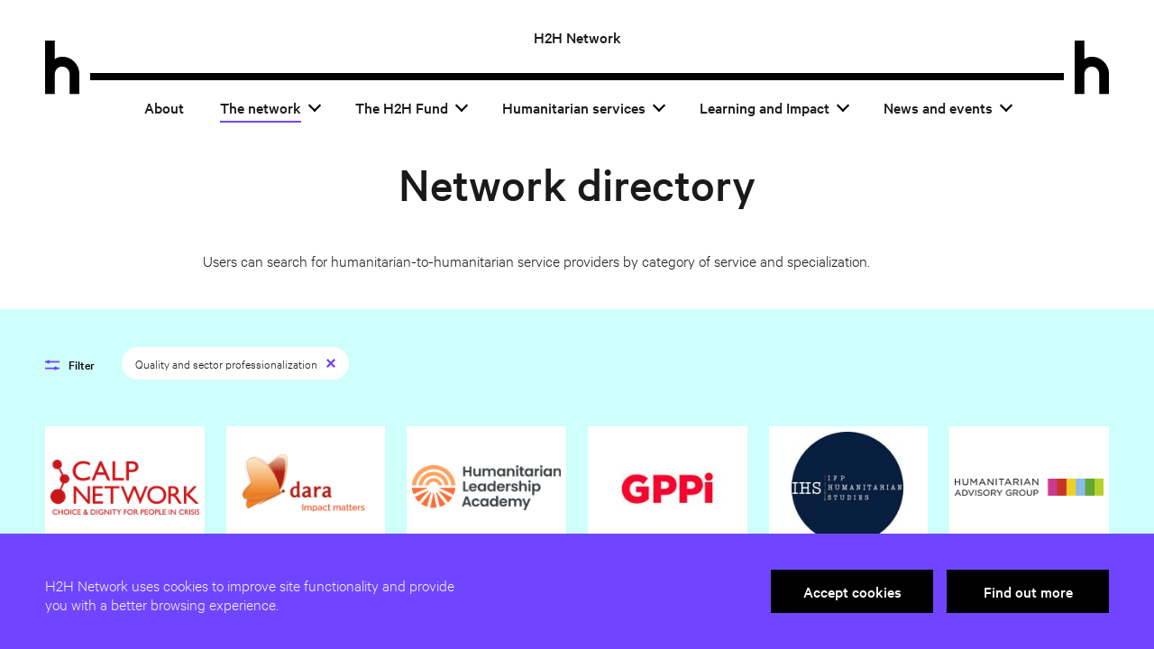

--- FILE ---
content_type: text/html; charset=utf-8
request_url: https://h2hnetwork.org/network-directory/?service=3
body_size: 134823
content:


<!DOCTYPE html>
<html class="no-js" lang="en">
    <head>
        <meta charset="utf-8" />
        <meta name="viewport" content="width=device-width, initial-scale=1" />
        

<title>H2H - Network Directory</title>
<meta name="description" content="" />
<meta name="keywords" content="" />








        <link rel="apple-touch-icon" sizes="180x180" href="/static/favicon/apple-touch-icon.png" />
        <link rel="icon" type="image/png" sizes="32x32" href="/static/favicon/favicon-32x32.png" />
        <link rel="icon" type="image/png" sizes="16x16" href="/static/favicon/favicon-16x16.png" />
        <link rel="manifest" href="/static/favicon/site.webmanifest" />
        <link rel="mask-icon" href="/static/favicon/safari-pinned-tab.svg" color="#6544FA" />
        <meta name="msapplication-TileColor" content="#6544FA" />
        <meta name="theme-color" content="#6544FA" />

        
        <script type="text/javascript" nonce="JVQA2V3BuOkKqDDxODHq7Q==">
            'use strict';
            document.documentElement.classList.remove('no-js');(function(){const getCookie=function(name){const nameEQ=name+'=';const ca=document.cookie.split(';');for(let i=0;i<ca.length;i++){let c=ca[i];while(c.charAt(0)===' '){c=c.substring(1,c.length);}
            if(c.indexOf(nameEQ)==0){return c.substring(nameEQ.length,c.length);}}
            return null;};if(getCookie('font-loaded')){document.documentElement.classList.add('wf-active');}}());;
        </script>

        
        <link rel="stylesheet" type="text/css" href="/static/css/h2h.c8a4541f72ee.css">

        
            
        
    </head>

    <body class="layout-list"
          data-page-type="network-directory-page"
          data-ga-id="UA-171615472-2"
          data-ga4-id="G-KX1424CVN6">

        <div id="access" role="complementary" aria-labelledby="access-title" class="access-tray">
  <div id="access-title" class="sr-only">Skip to navigation</div>
  <ul class="access">
    <li class="access__item">
      <a class="access-bar" role="button" href="#content">Skip to the <span class="access-bar__highlight">main content</span> on this page</a>
    </li>
    <li class="access__item">
      <a class="access-bar" role="button" href="#navigation">Skip to the <span class="access-bar__highlight">main navigation</span> of the site</a>
    </li>
  </ul>
</div>

        <div class="stage" id="js-stage">

            <main id="#content" class="stage__main" data-stage>
                

<header class="header" data-header="">
  <div class="header__inner contain">
    <div class="header__brand">
      <span class="h-left">
        <svg>
          <use xlink:href="#hid"></use>
        </svg>
      </span>
      <a href="/" class="home-link">H2H <span class="home-link__tagline">Network</span></a>

      <span class="h-right">
        <svg>
          <use xlink:href="#hid"></use>
        </svg>
      </span>

    </div>

    <button type="button" class="header__open-menu" data-drawer-toggle="navigation">
      <span class="sr-only">Menu</span>
      <span class="icon icon--menu"></span>
    </button>

    <nav class="header__nav">

      

<ul class="menu menu--main" role="menubar" data-menu="main" aria-label="Main">
  

    

    
      
    

    <li class="menu__item ">
      
        <a
          class="menu-link menu-link--main"
          href="/about-us/"
        ><span class="menu-link__label">About</span></a>
      

      

    </li>

  

    

    
      
    

    <li class="menu__item  has-children">
      
          <span class="menu-link menu-link--main is-active">
            <span class="menu-link__label">The network</span>
          </span>
      

      
        <ul class="menu menu--sub" aria-hidden="true" role="menu" aria-label="The network">

          
            
              <li class="menu__item" role="menuitem">
                
                <a href="/join-network/" class="menu-link menu-link--sub">
                  <span class="menu-link__label">Join the network</span>
                </a>
              </li>
            
          
            
              <li class="menu__item" role="menuitem">
                
                <a href="/network-directory/" class="menu-link menu-link--sub is-active">
                  <span class="menu-link__label">Network Directory</span>
                </a>
              </li>
            
          

        </ul>
      

    </li>

  

    

    
      
    

    <li class="menu__item  has-children">
      
          <span class="menu-link menu-link--main ">
            <span class="menu-link__label">The H2H Fund</span>
          </span>
      

      
        <ul class="menu menu--sub" aria-hidden="true" role="menu" aria-label="The H2H Fund">

          
            
              <li class="menu__item" role="menuitem">
                
                <a href="/OngoingH2Hactivations/" class="menu-link menu-link--sub">
                  <span class="menu-link__label">Ongoing crisis response</span>
                </a>
              </li>
            
          
            
              <li class="menu__item" role="menuitem">
                
                <a href="/previousactivations/" class="menu-link menu-link--sub">
                  <span class="menu-link__label">Previous crisis response</span>
                </a>
              </li>
            
          
            
              <li class="menu__item" role="menuitem">
                
                <a href="/system-strengthening/" class="menu-link menu-link--sub">
                  <span class="menu-link__label">H2H system strengthening</span>
                </a>
              </li>
            
          

        </ul>
      

    </li>

  

    

    
      
    

    <li class="menu__item  has-children">
      
          <span class="menu-link menu-link--main ">
            <span class="menu-link__label">Humanitarian services</span>
          </span>
      

      
        <ul class="menu menu--sub" aria-hidden="true" role="menu" aria-label="Humanitarian services">

          
            
              <li class="menu__item" role="menuitem">
                
                <a href="/data-and-information/" class="menu-link menu-link--sub">
                  <span class="menu-link__label">Data, information management and analysis</span>
                </a>
              </li>
            
          
            
              <li class="menu__item" role="menuitem">
                
                <a href="/community-engagement-and-accountability/" class="menu-link menu-link--sub">
                  <span class="menu-link__label">Community engagement and accountability</span>
                </a>
              </li>
            
          
            
              <li class="menu__item" role="menuitem">
                
                <a href="/security-logistics-and-programme-support/" class="menu-link menu-link--sub">
                  <span class="menu-link__label">Security, logistics and programme support</span>
                </a>
              </li>
            
          
            
              <li class="menu__item" role="menuitem">
                
                <a href="/quality-and-sector-professionalization/" class="menu-link menu-link--sub">
                  <span class="menu-link__label">Quality and sector professionalization</span>
                </a>
              </li>
            
          

        </ul>
      

    </li>

  

    

    
      
    

    <li class="menu__item  has-children">
      
          <span class="menu-link menu-link--main ">
            <span class="menu-link__label">Learning and Impact</span>
          </span>
      

      
        <ul class="menu menu--sub" aria-hidden="true" role="menu" aria-label="Learning and Impact">

          
            
              <li class="menu__item" role="menuitem">
                
                <a href="/h2h-annual-reports/" class="menu-link menu-link--sub">
                  <span class="menu-link__label">H2H Annual Reports</span>
                </a>
              </li>
            
          
            
              <li class="menu__item" role="menuitem">
                
                <a href="/h2h-case-studies/" class="menu-link menu-link--sub">
                  <span class="menu-link__label">H2H Case Studies</span>
                </a>
              </li>
            
          
            
              <li class="menu__item" role="menuitem">
                
                <a href="/resources/" class="menu-link menu-link--sub">
                  <span class="menu-link__label">Resources</span>
                </a>
              </li>
            
          

        </ul>
      

    </li>

  

    

    
      
    

    <li class="menu__item  has-children">
      
          <span class="menu-link menu-link--main ">
            <span class="menu-link__label">News and events</span>
          </span>
      

      
        <ul class="menu menu--sub" aria-hidden="true" role="menu" aria-label="News and events">

          
            
              <li class="menu__item" role="menuitem">
                
                <a href="/news-and-events/" class="menu-link menu-link--sub">
                  <span class="menu-link__label">News and stories</span>
                </a>
              </li>
            
          
            
              <li class="menu__item" role="menuitem">
                
                <a href="/newsletters/" class="menu-link menu-link--sub">
                  <span class="menu-link__label">Newsletters</span>
                </a>
              </li>
            
          
            
              <li class="menu__item" role="menuitem">
                
                <a href="/events/" class="menu-link menu-link--sub">
                  <span class="menu-link__label">Events</span>
                </a>
              </li>
            
          

        </ul>
      

    </li>

  
</ul>


    </nav>
  </div>
</header>

                


    





<div class="wrap wrap--white header-offset" data-header-offset="">
    <div class="wrap__inner contain">
        <div class="block block--page-title">
            <div class="block__inner">
                <div class="block__head">
                    <h1 class="block__heading">Network directory</h1>
                </div>
            </div>
        </div>
    </div>
</div>



    




    




<div class="wrap wrap--white">
  <div class="wrap__inner contain" data-content-enter-up-animation="">

    <div class="block block--article">
      <div class="block__inner">
        
        <div class="block__body rte rte--md">
          <p>Users can search for humanitarian-to-humanitarian service providers by category of service and specialization.</p>
        </div>
        
      </div>
    </div>

  </div>
</div>




<div id="filter" class="shade shade--modal" data-modal="filters"> <!--  is-active animate-in animate-out -->
    <div class="modal modal--filters">
        <form method="GET">
            <div class="modal__inner">
                <button class="modal__close close-button" type="button" data-modal-close="filters">
                    <span class="close-button__icon"></span>
                </button>
                <div class="modal__content scroller">

                    <div class="filters" data-network-filter="">
                        <div class="filters__locations">
                            <h3 class="filter-title">
                                Humanitarian services
                            </h3>
                            
                                <div class="input radio">
                                    <input type="radio" name="service" id="service-1" value="1" class="input__field radio__field" data-network-service="">
                                    <span class="radio__fake"></span>
                                    <label class="input__label input__label--check radio__label" for="service-1"> Community engagement and accountability</label>
                                </div>
                            
                                <div class="input radio">
                                    <input type="radio" name="service" id="service-2" value="2" class="input__field radio__field" data-network-service="">
                                    <span class="radio__fake"></span>
                                    <label class="input__label input__label--check radio__label" for="service-2"> Data, information management and analysis</label>
                                </div>
                            
                                <div class="input radio">
                                    <input type="radio" name="service" id="service-3" value="3" checked="checked" class="input__field radio__field" data-network-service="">
                                    <span class="radio__fake"></span>
                                    <label class="input__label input__label--check radio__label" for="service-3"> Quality and sector professionalization</label>
                                </div>
                            
                                <div class="input radio">
                                    <input type="radio" name="service" id="service-4" value="4" class="input__field radio__field" data-network-service="">
                                    <span class="radio__fake"></span>
                                    <label class="input__label input__label--check radio__label" for="service-4"> Security, logistics and programme support</label>
                                </div>
                            
                        </div>
                        <div class="filters__services">
                            <h3 class="filter-title">
                                Activity
                            </h3>
                            <div class="filters__cols">
                            
                                <div class="input checkbox" data-service-id="1">
                                    <input type="checkbox" name="activity" id="category-1" value="1" class="input__field checkbox__field" data-network-activity="">
                                    <span class="checkbox__fake"></span>
                                    <label class="input__label input__label--check checkbox__label" for="category-1"> Accountability and community feedback</label>
                                </div>
                            
                                <div class="input checkbox" data-service-id="1">
                                    <input type="checkbox" name="activity" id="category-2" value="2" class="input__field checkbox__field" data-network-activity="">
                                    <span class="checkbox__fake"></span>
                                    <label class="input__label input__label--check checkbox__label" for="category-2"> Assessments</label>
                                </div>
                            
                                <div class="input checkbox" data-service-id="2">
                                    <input type="checkbox" name="activity" id="category-3" value="8" class="input__field checkbox__field" data-network-activity="">
                                    <span class="checkbox__fake"></span>
                                    <label class="input__label input__label--check checkbox__label" for="category-3"> Assessments</label>
                                </div>
                            
                                <div class="input checkbox" data-service-id="4">
                                    <input type="checkbox" name="activity" id="category-4" value="18" class="input__field checkbox__field" data-network-activity="">
                                    <span class="checkbox__fake"></span>
                                    <label class="input__label input__label--check checkbox__label" for="category-4"> Assessments</label>
                                </div>
                            
                                <div class="input checkbox" data-service-id="1">
                                    <input type="checkbox" name="activity" id="category-5" value="3" class="input__field checkbox__field" data-network-activity="">
                                    <span class="checkbox__fake"></span>
                                    <label class="input__label input__label--check checkbox__label" for="category-5"> Capacity building and training</label>
                                </div>
                            
                                <div class="input checkbox" data-service-id="2">
                                    <input type="checkbox" name="activity" id="category-6" value="16" class="input__field checkbox__field" data-network-activity="">
                                    <span class="checkbox__fake"></span>
                                    <label class="input__label input__label--check checkbox__label" for="category-6"> Capacity building and training</label>
                                </div>
                            
                                <div class="input checkbox" data-service-id="4">
                                    <input type="checkbox" name="activity" id="category-7" value="24" class="input__field checkbox__field" data-network-activity="">
                                    <span class="checkbox__fake"></span>
                                    <label class="input__label input__label--check checkbox__label" for="category-7"> Capacity building and training</label>
                                </div>
                            
                                <div class="input checkbox" data-service-id="3">
                                    <input type="checkbox" name="activity" id="category-8" value="29" class="input__field checkbox__field" data-network-activity="">
                                    <span class="checkbox__fake"></span>
                                    <label class="input__label input__label--check checkbox__label" for="category-8"> Capacity building and training</label>
                                </div>
                            
                                <div class="input checkbox" data-service-id="1">
                                    <input type="checkbox" name="activity" id="category-9" value="4" class="input__field checkbox__field" data-network-activity="">
                                    <span class="checkbox__fake"></span>
                                    <label class="input__label input__label--check checkbox__label" for="category-9"> Content creation and messaging</label>
                                </div>
                            
                                <div class="input checkbox" data-service-id="1">
                                    <input type="checkbox" name="activity" id="category-10" value="5" class="input__field checkbox__field" data-network-activity="">
                                    <span class="checkbox__fake"></span>
                                    <label class="input__label input__label--check checkbox__label" for="category-10"> Coordination and convening</label>
                                </div>
                            
                                <div class="input checkbox" data-service-id="2">
                                    <input type="checkbox" name="activity" id="category-11" value="15" class="input__field checkbox__field" data-network-activity="">
                                    <span class="checkbox__fake"></span>
                                    <label class="input__label input__label--check checkbox__label" for="category-11"> Coordination and convening</label>
                                </div>
                            
                                <div class="input checkbox" data-service-id="4">
                                    <input type="checkbox" name="activity" id="category-12" value="19" class="input__field checkbox__field" data-network-activity="">
                                    <span class="checkbox__fake"></span>
                                    <label class="input__label input__label--check checkbox__label" for="category-12"> Coordination and convening</label>
                                </div>
                            
                                <div class="input checkbox" data-service-id="2">
                                    <input type="checkbox" name="activity" id="category-13" value="9" class="input__field checkbox__field" data-network-activity="">
                                    <span class="checkbox__fake"></span>
                                    <label class="input__label input__label--check checkbox__label" for="category-13"> Data analysis</label>
                                </div>
                            
                                <div class="input checkbox" data-service-id="2">
                                    <input type="checkbox" name="activity" id="category-14" value="11" class="input__field checkbox__field" data-network-activity="">
                                    <span class="checkbox__fake"></span>
                                    <label class="input__label input__label--check checkbox__label" for="category-14"> Data visualization</label>
                                </div>
                            
                                <div class="input checkbox" data-service-id="1">
                                    <input type="checkbox" name="activity" id="category-15" value="6" class="input__field checkbox__field" data-network-activity="">
                                    <span class="checkbox__fake"></span>
                                    <label class="input__label input__label--check checkbox__label" for="category-15"> Deployment of experts</label>
                                </div>
                            
                                <div class="input checkbox" data-service-id="2">
                                    <input type="checkbox" name="activity" id="category-16" value="12" class="input__field checkbox__field" data-network-activity="">
                                    <span class="checkbox__fake"></span>
                                    <label class="input__label input__label--check checkbox__label" for="category-16"> Deployment of experts</label>
                                </div>
                            
                                <div class="input checkbox" data-service-id="4">
                                    <input type="checkbox" name="activity" id="category-17" value="20" class="input__field checkbox__field" data-network-activity="">
                                    <span class="checkbox__fake"></span>
                                    <label class="input__label input__label--check checkbox__label" for="category-17"> Deployment of experts</label>
                                </div>
                            
                                <div class="input checkbox" data-service-id="2">
                                    <input type="checkbox" name="activity" id="category-18" value="13" class="input__field checkbox__field" data-network-activity="">
                                    <span class="checkbox__fake"></span>
                                    <label class="input__label input__label--check checkbox__label" for="category-18"> GIS and mapping</label>
                                </div>
                            
                                <div class="input checkbox" data-service-id="4">
                                    <input type="checkbox" name="activity" id="category-19" value="10" class="input__field checkbox__field" data-network-activity="">
                                    <span class="checkbox__fake"></span>
                                    <label class="input__label input__label--check checkbox__label" for="category-19"> Hardware and service provision</label>
                                </div>
                            
                                <div class="input checkbox" data-service-id="2">
                                    <input type="checkbox" name="activity" id="category-20" value="14" class="input__field checkbox__field" data-network-activity="">
                                    <span class="checkbox__fake"></span>
                                    <label class="input__label input__label--check checkbox__label" for="category-20"> Knowledge and information management (IM)</label>
                                </div>
                            
                                <div class="input checkbox" data-service-id="4">
                                    <input type="checkbox" name="activity" id="category-21" value="21" class="input__field checkbox__field" data-network-activity="">
                                    <span class="checkbox__fake"></span>
                                    <label class="input__label input__label--check checkbox__label" for="category-21"> Logistics and supply chain</label>
                                </div>
                            
                                <div class="input checkbox" data-service-id="3">
                                    <input type="checkbox" name="activity" id="category-22" value="26" class="input__field checkbox__field" data-network-activity="">
                                    <span class="checkbox__fake"></span>
                                    <label class="input__label input__label--check checkbox__label" for="category-22"> MEAL</label>
                                </div>
                            
                                <div class="input checkbox" data-service-id="3">
                                    <input type="checkbox" name="activity" id="category-23" value="27" class="input__field checkbox__field" data-network-activity="">
                                    <span class="checkbox__fake"></span>
                                    <label class="input__label input__label--check checkbox__label" for="category-23"> Organizational development</label>
                                </div>
                            
                                <div class="input checkbox" data-service-id="3">
                                    <input type="checkbox" name="activity" id="category-24" value="28" class="input__field checkbox__field" data-network-activity="">
                                    <span class="checkbox__fake"></span>
                                    <label class="input__label input__label--check checkbox__label" for="category-24"> Policy and standard setting</label>
                                </div>
                            
                                <div class="input checkbox" data-service-id="1">
                                    <input type="checkbox" name="activity" id="category-25" value="7" class="input__field checkbox__field" data-network-activity="">
                                    <span class="checkbox__fake"></span>
                                    <label class="input__label input__label--check checkbox__label" for="category-25"> Research</label>
                                </div>
                            
                                <div class="input checkbox" data-service-id="2">
                                    <input type="checkbox" name="activity" id="category-26" value="17" class="input__field checkbox__field" data-network-activity="">
                                    <span class="checkbox__fake"></span>
                                    <label class="input__label input__label--check checkbox__label" for="category-26"> Research</label>
                                </div>
                            
                                <div class="input checkbox" data-service-id="4">
                                    <input type="checkbox" name="activity" id="category-27" value="25" class="input__field checkbox__field" data-network-activity="">
                                    <span class="checkbox__fake"></span>
                                    <label class="input__label input__label--check checkbox__label" for="category-27"> Research</label>
                                </div>
                            
                                <div class="input checkbox" data-service-id="3">
                                    <input type="checkbox" name="activity" id="category-28" value="30" class="input__field checkbox__field" data-network-activity="">
                                    <span class="checkbox__fake"></span>
                                    <label class="input__label input__label--check checkbox__label" for="category-28"> Research</label>
                                </div>
                            
                                <div class="input checkbox" data-service-id="4">
                                    <input type="checkbox" name="activity" id="category-29" value="22" class="input__field checkbox__field" data-network-activity="">
                                    <span class="checkbox__fake"></span>
                                    <label class="input__label input__label--check checkbox__label" for="category-29"> Security information sharing</label>
                                </div>
                            
                                <div class="input checkbox" data-service-id="4">
                                    <input type="checkbox" name="activity" id="category-30" value="23" class="input__field checkbox__field" data-network-activity="">
                                    <span class="checkbox__fake"></span>
                                    <label class="input__label input__label--check checkbox__label" for="category-30"> Security policy</label>
                                </div>
                            
                            </div>
                        </div>
                    </div>

                </div>

                <div class="modal__actions">
                    
                        <a href="?" class="button button--cancel button--sm">
                        <span class="button__label">Reset</span></a>
                    
                    <button class="button button--sm" type="submit">
                        <span class="button__label">Apply filters</span>
                    </button>
                </div>
            </div>
        </div>
    </form>
</div>

<div class="wrap wrap--aqua">
    <div class="wrap__inner contain">
        <div class="block block--filter">
            <div class="block__inner" data-content-enter-up-animation="">
                <div class="block__content">

                    <button type="button" class="button button--filter" data-modal-open="filters">
                        <span class="button__icon">
                            <svg class="icon icon--filter">
                                <use xlink:href="#options"></use>
                            </svg>
                        </span>
                        <span class="button__label">Filter</span>
                    </button>

                </div>
                <div class="block__actions">
                    <ul class="tag-list">
                        
                            
                                
                            
                                
                            
                                
                                    <li class="tag-list__item">
                                        <a href="?" title="Remove filter" class="tag">
                                            <span class="tag__label">Quality and sector professionalization</span>
                                            <span class="tag__icon icon icon--close">
                                                <svg>
                                                    <use xlink:href="#close"></use>
                                                </svg>
                                            </span>
                                        </a>
                                    </li>
                                
                            
                                
                            
                        
                        
                            
                        
                            
                        
                            
                        
                            
                        
                            
                        
                            
                        
                            
                        
                            
                        
                            
                        
                            
                        
                            
                        
                            
                        
                            
                        
                            
                        
                            
                        
                            
                        
                            
                        
                            
                        
                            
                        
                            
                        
                            
                        
                            
                        
                            
                        
                            
                        
                            
                        
                            
                        
                            
                        
                            
                        
                            
                        
                            
                        
                    </ul>

                </div>

            </div>
        </div>

    </div>
</div>

<div class="wrap wrap--aqua">
    <div class="wrap__inner contain">

        <div class="cards cards--network">
            <div class="cards__body">

                
                    <ul class="card-list card-list--6 card-list--md">
                        
                            <li class="card-list__item" data-content-enter-up-animation="">
                            




    <a href="https://www.calpnetwork.org/"
        class="member-link"
        target="_blank"
        data-modal-open="member"
        rel="noopener noreferer"
        data-analytics-track-event=""
        data-analytics-track-event-category="member"
        data-analytics-track-event-action="click"
        data-analytics-track-event-label="The CALP Network"
    >
        <span class="member-link__logo" style="background-image:url('https://h2h-prod-website.s3.amazonaws.com/images/CALP_Logo_EN_2-line_Red_Subtitle_2021.max-190x146.png')"></span>
    </a>


<div class="member-content" style="display:none;" data-member-content="">
    <div class="member-content__inner media">
        <div class="media__adj">
            <img alt="CALP Logo EN 2-line Red Subtitle 2021.png" class="member-content__logo" height="61" src="https://h2h-prod-website.s3.amazonaws.com/images/CALP_Logo_EN_2-line_Red_Subtitle_2021.max-165x127.png" width="165">
        </div>
        <div class="media__body">
            <div class="member-content__head">
                <h3 class="member-content__title">The CALP Network</h3>
            </div>
            <div class="member-content__info">

                <ul class="pairs-list pairs-list--member">
                    <li class="pairs-list__item">
                    <div class="pair pair--member">
                        <span class="pair__key">Service type</span>
                        
                            
                                <span class="pair__value">Quality and sector professionalization</span>
                                <br />
                            
                        
                    </div>
                    </li>
                    
                </ul>

            </div>
            <div class="member-content__body rte rte--modal">
                <div class="member-content__label">Profile</div>
                The Cash Learning Partnership (CaLP) is a global network of more than 90 humanitarian actors engaged in policy, practice and research in cash and voucher assistance (CVA). With the number, scale and complexity of humanitarian crises increasing, CaLP acts as a catalyst for positive transformation within the sector. We provide a forum for learning, knowledge sharing, networking, policy and coordination.
            </div>

            
            <div class="member-content__actions">
                <a href="https://www.calpnetwork.org/"
                    target="_blank"
                    rel="noopener noreferer"
                    data-analytics-track-event=""
                    data-analytics-track-event-category="member"
                    data-analytics-track-event-action="click"
                    data-analytics-track-event-label="The CALP Network: https://www.calpnetwork.org/"
                >See The CALP Network's website<span class="icon icon--md icon--external ml-10"><svg><use xlink:href="#external-link"></use></svg></span>
                </a>
            </div>
            

        </div>
    </div>
</div>

                            </li>
                        
                            <li class="card-list__item" data-content-enter-up-animation="">
                            




    <a href="https://daraint.org/"
        class="member-link"
        target="_blank"
        data-modal-open="member"
        rel="noopener noreferer"
        data-analytics-track-event=""
        data-analytics-track-event-category="member"
        data-analytics-track-event-action="click"
        data-analytics-track-event-label="Dara International"
    >
        <span class="member-link__logo" style="background-image:url('https://h2h-prod-website.s3.amazonaws.com/images/imageedit_9_5264344114.max-190x146.png')"></span>
    </a>


<div class="member-content" style="display:none;" data-member-content="">
    <div class="member-content__inner media">
        <div class="media__adj">
            <img alt="Dara logo" class="member-content__logo" height="84" src="https://h2h-prod-website.s3.amazonaws.com/images/imageedit_9_5264344114.max-165x127.png" width="165">
        </div>
        <div class="media__body">
            <div class="member-content__head">
                <h3 class="member-content__title">Dara International</h3>
            </div>
            <div class="member-content__info">

                <ul class="pairs-list pairs-list--member">
                    <li class="pairs-list__item">
                    <div class="pair pair--member">
                        <span class="pair__key">Service type</span>
                        
                            
                                <span class="pair__value">Quality and sector professionalization</span>
                                <br />
                            
                        
                    </div>
                    </li>
                    
                </ul>

            </div>
            <div class="member-content__body rte rte--modal">
                <div class="member-content__label">Profile</div>
                Dara conducts evaluations, research and policy studies that focus on improving humanitarian aid performance, particularly in conflict situations and natural disasters, advocating for better humanitarian donorship, and strengthening the role and responsibility of host governments and local and regional actors in addressing humanitarian challenges.
            </div>

            
            <div class="member-content__actions">
                <a href="https://daraint.org/"
                    target="_blank"
                    rel="noopener noreferer"
                    data-analytics-track-event=""
                    data-analytics-track-event-category="member"
                    data-analytics-track-event-action="click"
                    data-analytics-track-event-label="Dara International: https://daraint.org/"
                >See Dara International's website<span class="icon icon--md icon--external ml-10"><svg><use xlink:href="#external-link"></use></svg></span>
                </a>
            </div>
            

        </div>
    </div>
</div>

                            </li>
                        
                            <li class="card-list__item" data-content-enter-up-animation="">
                            




    <a href="https://www.humanitarianleadershipacademy.org/"
        class="member-link"
        target="_blank"
        data-modal-open="member"
        rel="noopener noreferer"
        data-analytics-track-event=""
        data-analytics-track-event-category="member"
        data-analytics-track-event-action="click"
        data-analytics-track-event-label="Humanitarian Leadership Academy"
    >
        <span class="member-link__logo" style="background-image:url('https://h2h-prod-website.s3.amazonaws.com/images/HLA_Logo_Colour_RGB._new2023.max-190x146.png')"></span>
    </a>


<div class="member-content" style="display:none;" data-member-content="">
    <div class="member-content__inner media">
        <div class="media__adj">
            <img alt="HLA_Logo_Colour_RGB. new2023.png" class="member-content__logo" height="50" src="https://h2h-prod-website.s3.amazonaws.com/images/HLA_Logo_Colour_RGB._new2023.max-165x127.png" width="165">
        </div>
        <div class="media__body">
            <div class="member-content__head">
                <h3 class="member-content__title">Humanitarian Leadership Academy</h3>
            </div>
            <div class="member-content__info">

                <ul class="pairs-list pairs-list--member">
                    <li class="pairs-list__item">
                    <div class="pair pair--member">
                        <span class="pair__key">Service type</span>
                        
                            
                                <span class="pair__value">Quality and sector professionalization</span>
                                <br />
                            
                        
                    </div>
                    </li>
                    
                </ul>

            </div>
            <div class="member-content__body rte rte--modal">
                <div class="member-content__label">Profile</div>
                The Humanitarian Leadership Academy is a global learning initiative set up to facilitate partnerships and collaborative opportunities to enable people to prepare for and respond to crises in their own countries. We have established a global network that assesses local needs and work with partners to develop tailored learning and training packages. Our free online learning platform, Kaya, currently provides training to 200,000 humanitarian volunteers and professionals.
            </div>

            
            <div class="member-content__actions">
                <a href="https://www.humanitarianleadershipacademy.org/"
                    target="_blank"
                    rel="noopener noreferer"
                    data-analytics-track-event=""
                    data-analytics-track-event-category="member"
                    data-analytics-track-event-action="click"
                    data-analytics-track-event-label="Humanitarian Leadership Academy: https://www.humanitarianleadershipacademy.org/"
                >See Humanitarian Leadership Academy's website<span class="icon icon--md icon--external ml-10"><svg><use xlink:href="#external-link"></use></svg></span>
                </a>
            </div>
            

        </div>
    </div>
</div>

                            </li>
                        
                            <li class="card-list__item" data-content-enter-up-animation="">
                            




    <a href="https://www.gppi.net/"
        class="member-link"
        target="_blank"
        data-modal-open="member"
        rel="noopener noreferer"
        data-analytics-track-event=""
        data-analytics-track-event-category="member"
        data-analytics-track-event-action="click"
        data-analytics-track-event-label="Global Public Policy Institute (GPPi)"
    >
        <span class="member-link__logo" style="background-image:url('https://h2h-prod-website.s3.amazonaws.com/images/H2HNetwork-MemberLogos_0002_GPPI.max-190x146.jpg')"></span>
    </a>


<div class="member-content" style="display:none;" data-member-content="">
    <div class="member-content__inner media">
        <div class="media__adj">
            <img alt="Global Public Policy Institute" class="member-content__logo" height="127" src="https://h2h-prod-website.s3.amazonaws.com/images/H2HNetwork-MemberLogos_0002_GPPI.max-165x127.jpg" width="159">
        </div>
        <div class="media__body">
            <div class="member-content__head">
                <h3 class="member-content__title">Global Public Policy Institute (GPPi)</h3>
            </div>
            <div class="member-content__info">

                <ul class="pairs-list pairs-list--member">
                    <li class="pairs-list__item">
                    <div class="pair pair--member">
                        <span class="pair__key">Service type</span>
                        
                            
                                <span class="pair__value">Quality and sector professionalization</span>
                                <br />
                            
                        
                    </div>
                    </li>
                    
                </ul>

            </div>
            <div class="member-content__body rte rte--modal">
                <div class="member-content__label">Profile</div>
                The Global Public Policy Institute (GPPi) is an independent non-profit think tank based in Berlin. Our mission is to improve global governance through research, policy advice, and debate. GPPi’s humanitarian action team has supported global and organizational change processes through research, policy development, real-time reviews, and evaluations for over 10 years.
            </div>

            
            <div class="member-content__actions">
                <a href="https://www.gppi.net/"
                    target="_blank"
                    rel="noopener noreferer"
                    data-analytics-track-event=""
                    data-analytics-track-event-category="member"
                    data-analytics-track-event-action="click"
                    data-analytics-track-event-label="Global Public Policy Institute (GPPi): https://www.gppi.net/"
                >See Global Public Policy Institute (GPPi)'s website<span class="icon icon--md icon--external ml-10"><svg><use xlink:href="#external-link"></use></svg></span>
                </a>
            </div>
            

        </div>
    </div>
</div>

                            </li>
                        
                            <li class="card-list__item" data-content-enter-up-animation="">
                            




    <a href="https://www.humanitarianstudiesinstitute.com/"
        class="member-link"
        target="_blank"
        data-modal-open="member"
        rel="noopener noreferer"
        data-analytics-track-event=""
        data-analytics-track-event-category="member"
        data-analytics-track-event-action="click"
        data-analytics-track-event-label="Humanitarian Studies Institute (IFP-HS)"
    >
        <span class="member-link__logo" style="background-image:url('https://h2h-prod-website.s3.amazonaws.com/images/IFP-EH_Logo_BG_4.max-190x146.jpg')"></span>
    </a>


<div class="member-content" style="display:none;" data-member-content="">
    <div class="member-content__inner media">
        <div class="media__adj">
            <img alt="IFP-EH Logo BG (4)" class="member-content__logo" height="127" src="https://h2h-prod-website.s3.amazonaws.com/images/IFP-EH_Logo_BG_4.max-165x127.jpg" width="127">
        </div>
        <div class="media__body">
            <div class="member-content__head">
                <h3 class="member-content__title">Humanitarian Studies Institute (IFP-HS)</h3>
            </div>
            <div class="member-content__info">

                <ul class="pairs-list pairs-list--member">
                    <li class="pairs-list__item">
                    <div class="pair pair--member">
                        <span class="pair__key">Service type</span>
                        
                            
                                <span class="pair__value">Quality and sector professionalization</span>
                                <br />
                            
                        
                    </div>
                    </li>
                    
                </ul>

            </div>
            <div class="member-content__body rte rte--modal">
                <div class="member-content__label">Profile</div>
                IFP-HS (Humanitarian Studies Institute) is a humanitarian organization committed to the professionalization of actors in the humanitarian and development sectors. It trains, guides, and supports students, young professionals, and humanitarian workers through practical learning pathways tailored to field realities and aligned with international standards. In response to growing crises and evolving needs, IFP-HS also works closely with local NGOs to strengthen their operational and technical capacities, promote the localization of aid, and foster sustainable, community-driven responses. All programs are co-designed with sector experts and meet globally recognized humanitarian benchmarks.
            </div>

            
            <div class="member-content__actions">
                <a href="https://www.humanitarianstudiesinstitute.com/"
                    target="_blank"
                    rel="noopener noreferer"
                    data-analytics-track-event=""
                    data-analytics-track-event-category="member"
                    data-analytics-track-event-action="click"
                    data-analytics-track-event-label="Humanitarian Studies Institute (IFP-HS): https://www.humanitarianstudiesinstitute.com/"
                >See Humanitarian Studies Institute (IFP-HS)'s website<span class="icon icon--md icon--external ml-10"><svg><use xlink:href="#external-link"></use></svg></span>
                </a>
            </div>
            

        </div>
    </div>
</div>

                            </li>
                        
                            <li class="card-list__item" data-content-enter-up-animation="">
                            




    <a href="https://humanitarianadvisorygroup.org/"
        class="member-link"
        target="_blank"
        data-modal-open="member"
        rel="noopener noreferer"
        data-analytics-track-event=""
        data-analytics-track-event-category="member"
        data-analytics-track-event-action="click"
        data-analytics-track-event-label="Humanitarian Advisory Group"
    >
        <span class="member-link__logo" style="background-image:url('https://h2h-prod-website.s3.amazonaws.com/images/HAG03330_Logo-Inline_sml.max-190x146.png')"></span>
    </a>


<div class="member-content" style="display:none;" data-member-content="">
    <div class="member-content__inner media">
        <div class="media__adj">
            <img alt="Humanitarian Advisory Group" class="member-content__logo" height="19" src="https://h2h-prod-website.s3.amazonaws.com/images/HAG03330_Logo-Inline_sml.max-165x127.png" width="165">
        </div>
        <div class="media__body">
            <div class="member-content__head">
                <h3 class="member-content__title">Humanitarian Advisory Group</h3>
            </div>
            <div class="member-content__info">

                <ul class="pairs-list pairs-list--member">
                    <li class="pairs-list__item">
                    <div class="pair pair--member">
                        <span class="pair__key">Service type</span>
                        
                            
                                <span class="pair__value">Quality and sector professionalization</span>
                                <br />
                            
                        
                    </div>
                    </li>
                    
                </ul>

            </div>
            <div class="member-content__body rte rte--modal">
                <div class="member-content__label">Profile</div>
                Humanitarian Advisory Group brings fresh thinking to challenge the status quo of humanitarian aid. As an ethically driven business, we combine humanitarian passion with entrepreneurial agility to think and do things differently. We are courageous, principled and results-focused thinkers and doers, with a focus on the Indo-Pacific. What do we do? We research and reflect,  connect and collaborate, train and facilitate, guide and advise.
            </div>

            
            <div class="member-content__actions">
                <a href="https://humanitarianadvisorygroup.org/"
                    target="_blank"
                    rel="noopener noreferer"
                    data-analytics-track-event=""
                    data-analytics-track-event-category="member"
                    data-analytics-track-event-action="click"
                    data-analytics-track-event-label="Humanitarian Advisory Group: https://humanitarianadvisorygroup.org/"
                >See Humanitarian Advisory Group's website<span class="icon icon--md icon--external ml-10"><svg><use xlink:href="#external-link"></use></svg></span>
                </a>
            </div>
            

        </div>
    </div>
</div>

                            </li>
                        
                            <li class="card-list__item" data-content-enter-up-animation="">
                            




    <a href="http://www.edgeeffect.org/"
        class="member-link"
        target="_blank"
        data-modal-open="member"
        rel="noopener noreferer"
        data-analytics-track-event=""
        data-analytics-track-event-category="member"
        data-analytics-track-event-action="click"
        data-analytics-track-event-label="Edge Effect"
    >
        <span class="member-link__logo" style="background-image:url('https://h2h-prod-website.s3.amazonaws.com/images/ee_logo_2020_blacktext_colourlogo_white-bg_S.max-190x146.png')"></span>
    </a>


<div class="member-content" style="display:none;" data-member-content="">
    <div class="member-content__inner media">
        <div class="media__adj">
            <img alt="ee_logo_2020_blacktext_colourlogo_white-bg_STANDARD.png" class="member-content__logo" height="76" src="https://h2h-prod-website.s3.amazonaws.com/images/ee_logo_2020_blacktext_colourlogo_white-bg_S.max-165x127.png" width="165">
        </div>
        <div class="media__body">
            <div class="member-content__head">
                <h3 class="member-content__title">Edge Effect</h3>
            </div>
            <div class="member-content__info">

                <ul class="pairs-list pairs-list--member">
                    <li class="pairs-list__item">
                    <div class="pair pair--member">
                        <span class="pair__key">Service type</span>
                        
                            
                                <span class="pair__value">Community engagement and accountability</span>
                                <br />
                            
                                <span class="pair__value">Quality and sector professionalization</span>
                                <br />
                            
                        
                    </div>
                    </li>
                    
                </ul>

            </div>
            <div class="member-content__body rte rte--modal">
                <div class="member-content__label">Profile</div>
                Edge Effect is a humanitarian and development organisation specialising in diverse SOGIESC (aka LGBTIQ+) inclusion. We undertake participatory research in various thematic areas, develop policy and good practice guidance, share resources and support collaborative learning (via www.42d.org), provide training and organisational audit services, provide program design and evaluation consulting services, support capacity strengthening of diverse SOGIESC CSOs to engage equitably with sector actors, and implement projects in selected countries in partnership with diverse SOGIESC CSOs.
            </div>

            
            <div class="member-content__actions">
                <a href="http://www.edgeeffect.org/"
                    target="_blank"
                    rel="noopener noreferer"
                    data-analytics-track-event=""
                    data-analytics-track-event-category="member"
                    data-analytics-track-event-action="click"
                    data-analytics-track-event-label="Edge Effect: http://www.edgeeffect.org/"
                >See Edge Effect's website<span class="icon icon--md icon--external ml-10"><svg><use xlink:href="#external-link"></use></svg></span>
                </a>
            </div>
            

        </div>
    </div>
</div>

                            </li>
                        
                            <li class="card-list__item" data-content-enter-up-animation="">
                            




    <a href="https://www.livestock-emergency.net/"
        class="member-link"
        target="_blank"
        data-modal-open="member"
        rel="noopener noreferer"
        data-analytics-track-event=""
        data-analytics-track-event-category="member"
        data-analytics-track-event-action="click"
        data-analytics-track-event-label="Livestock Emergency Guidelines and Standards (LEGS)"
    >
        <span class="member-link__logo" style="background-image:url('https://h2h-prod-website.s3.amazonaws.com/images/H2HNetwork-MemberLogos_0007_LEGS.max-190x146.jpg')"></span>
    </a>


<div class="member-content" style="display:none;" data-member-content="">
    <div class="member-content__inner media">
        <div class="media__adj">
            <img alt="LEGS" class="member-content__logo" height="127" src="https://h2h-prod-website.s3.amazonaws.com/images/H2HNetwork-MemberLogos_0007_LEGS.max-165x127.jpg" width="159">
        </div>
        <div class="media__body">
            <div class="member-content__head">
                <h3 class="member-content__title">Livestock Emergency Guidelines and Standards (LEGS)</h3>
            </div>
            <div class="member-content__info">

                <ul class="pairs-list pairs-list--member">
                    <li class="pairs-list__item">
                    <div class="pair pair--member">
                        <span class="pair__key">Service type</span>
                        
                            
                                <span class="pair__value">Quality and sector professionalization</span>
                                <br />
                            
                        
                    </div>
                    </li>
                    
                </ul>

            </div>
            <div class="member-content__body rte rte--modal">
                <div class="member-content__label">Profile</div>
                The Livestock Emergency Guidelines and Standards (LEGS) are a set of international standards and guidelines for the assessment, design, implementation and evaluation of livestock interventions to assist people affected by humanitarian crises. Key activities are the LEGS Handbook (now in its second edition); the LEGS Training Programme; and the production of other tools and resources to support the implementation of the LEGS Approach. LEGS is a non-profit entity registered in the UK and a member of the Humanitarian Standards Partnership together with Sphere and other humanitarian standards initiatives.
            </div>

            
            <div class="member-content__actions">
                <a href="https://www.livestock-emergency.net/"
                    target="_blank"
                    rel="noopener noreferer"
                    data-analytics-track-event=""
                    data-analytics-track-event-category="member"
                    data-analytics-track-event-action="click"
                    data-analytics-track-event-label="Livestock Emergency Guidelines and Standards (LEGS): https://www.livestock-emergency.net/"
                >See Livestock Emergency Guidelines and Standards (LEGS)'s website<span class="icon icon--md icon--external ml-10"><svg><use xlink:href="#external-link"></use></svg></span>
                </a>
            </div>
            

        </div>
    </div>
</div>

                            </li>
                        
                            <li class="card-list__item" data-content-enter-up-animation="">
                            




    <a href="https://hhi.harvard.edu/"
        class="member-link"
        target="_blank"
        data-modal-open="member"
        rel="noopener noreferer"
        data-analytics-track-event=""
        data-analytics-track-event-category="member"
        data-analytics-track-event-action="click"
        data-analytics-track-event-label="Harvard Humanitarian Initiative"
    >
        <span class="member-link__logo" style="background-image:url('https://h2h-prod-website.s3.amazonaws.com/images/HHI_Logo_Proxima_Nova.max-190x146.png')"></span>
    </a>


<div class="member-content" style="display:none;" data-member-content="">
    <div class="member-content__inner media">
        <div class="media__adj">
            <img alt="HHI Logo Proxima Nova" class="member-content__logo" height="50" src="https://h2h-prod-website.s3.amazonaws.com/images/HHI_Logo_Proxima_Nova.max-165x127.png" width="165">
        </div>
        <div class="media__body">
            <div class="member-content__head">
                <h3 class="member-content__title">Harvard Humanitarian Initiative</h3>
            </div>
            <div class="member-content__info">

                <ul class="pairs-list pairs-list--member">
                    <li class="pairs-list__item">
                    <div class="pair pair--member">
                        <span class="pair__key">Service type</span>
                        
                            
                                <span class="pair__value">Quality and sector professionalization</span>
                                <br />
                            
                        
                    </div>
                    </li>
                    
                </ul>

            </div>
            <div class="member-content__body rte rte--modal">
                <div class="member-content__label">Profile</div>
                The Harvard Humanitarian Initiative (HHI) is a university-wide academic and research center in humanitarian crisis and leadership supported by Harvard University's Office of the Provost. HHI’s aims to relieve human suffering in war and disaster by conducting interdisciplinary, practice-based research and education that can be used by scholars, policymakers, NGOs, and others to foster interdisciplinary collaboration. As an Inter-Faculty Initiative (IFI) at Harvard University, HHI collaborates closely with faculty and students throughout all Harvard Schools and Harvard Teaching Hospitals.
            </div>

            
            <div class="member-content__actions">
                <a href="https://hhi.harvard.edu/"
                    target="_blank"
                    rel="noopener noreferer"
                    data-analytics-track-event=""
                    data-analytics-track-event-category="member"
                    data-analytics-track-event-action="click"
                    data-analytics-track-event-label="Harvard Humanitarian Initiative: https://hhi.harvard.edu/"
                >See Harvard Humanitarian Initiative's website<span class="icon icon--md icon--external ml-10"><svg><use xlink:href="#external-link"></use></svg></span>
                </a>
            </div>
            

        </div>
    </div>
</div>

                            </li>
                        
                            <li class="card-list__item" data-content-enter-up-animation="">
                            




    <a href="https://ta.nutritioncluster.net/"
        class="member-link"
        target="_blank"
        data-modal-open="member"
        rel="noopener noreferer"
        data-analytics-track-event=""
        data-analytics-track-event-category="member"
        data-analytics-track-event-action="click"
        data-analytics-track-event-label="Global Nutrition Cluster"
    >
        <span class="member-link__logo" style="background-image:url('https://h2h-prod-website.s3.amazonaws.com/images/GNC_LOGO_FINAL_.max-190x146.png')"></span>
    </a>


<div class="member-content" style="display:none;" data-member-content="">
    <div class="member-content__inner media">
        <div class="media__adj">
            <img alt="GNC_LOGO_FINAL" class="member-content__logo" height="58" src="https://h2h-prod-website.s3.amazonaws.com/images/GNC_LOGO_FINAL_.max-165x127.png" width="165">
        </div>
        <div class="media__body">
            <div class="member-content__head">
                <h3 class="member-content__title">Global Nutrition Cluster</h3>
            </div>
            <div class="member-content__info">

                <ul class="pairs-list pairs-list--member">
                    <li class="pairs-list__item">
                    <div class="pair pair--member">
                        <span class="pair__key">Service type</span>
                        
                            
                                <span class="pair__value">Quality and sector professionalization</span>
                                <br />
                            
                                <span class="pair__value">Security, logistics and programme support</span>
                                <br />
                            
                        
                    </div>
                    </li>
                    
                </ul>

            </div>
            <div class="member-content__body rte rte--modal">
                <div class="member-content__label">Profile</div>
                The Global Nutrition Cluster exists to support practitioners in improving the quality of nutrition in emergency preparedness, response and recovery, by providing coordinated, accessible and timely technical support, through multiple channels, when requested. The cluster includes 16 standby personnel, either with mostly remote or largely deployable functions, available to support any actor (including national organisations and governments) responding to nutrition emergencies.
            </div>

            
            <div class="member-content__actions">
                <a href="https://ta.nutritioncluster.net/"
                    target="_blank"
                    rel="noopener noreferer"
                    data-analytics-track-event=""
                    data-analytics-track-event-category="member"
                    data-analytics-track-event-action="click"
                    data-analytics-track-event-label="Global Nutrition Cluster: https://ta.nutritioncluster.net/"
                >See Global Nutrition Cluster's website<span class="icon icon--md icon--external ml-10"><svg><use xlink:href="#external-link"></use></svg></span>
                </a>
            </div>
            

        </div>
    </div>
</div>

                            </li>
                        
                            <li class="card-list__item" data-content-enter-up-animation="">
                            




    <a href="http://hqai.org/"
        class="member-link"
        target="_blank"
        data-modal-open="member"
        rel="noopener noreferer"
        data-analytics-track-event=""
        data-analytics-track-event-category="member"
        data-analytics-track-event-action="click"
        data-analytics-track-event-label="Humanitarian Quality Assurance (HQAI)"
    >
        <span class="member-link__logo" style="background-image:url('https://h2h-prod-website.s3.amazonaws.com/images/HQAI_Logo_CMYK.max-190x146.png')"></span>
    </a>


<div class="member-content" style="display:none;" data-member-content="">
    <div class="member-content__inner media">
        <div class="media__adj">
            <img alt="Humanitarian Quality Assurance Initiative" class="member-content__logo" height="99" src="https://h2h-prod-website.s3.amazonaws.com/images/HQAI_Logo_CMYK.max-165x127.png" width="165">
        </div>
        <div class="media__body">
            <div class="member-content__head">
                <h3 class="member-content__title">Humanitarian Quality Assurance (HQAI)</h3>
            </div>
            <div class="member-content__info">

                <ul class="pairs-list pairs-list--member">
                    <li class="pairs-list__item">
                    <div class="pair pair--member">
                        <span class="pair__key">Service type</span>
                        
                            
                                <span class="pair__value">Quality and sector professionalization</span>
                                <br />
                            
                        
                    </div>
                    </li>
                    
                </ul>

            </div>
            <div class="member-content__body rte rte--modal">
                <div class="member-content__label">Profile</div>
                HQAI conducts independent audits of the quality & accountability of organizations working with vulnerable people. In other words: we verify how they work and that the Core Humanitarian Standard on Quality and Accountability is correctly applied from the head office to the field. HQAI is a professional auditor, but also a not-for-profit NGO. We have a common goal with our partners: make aid better.
            </div>

            
            <div class="member-content__actions">
                <a href="http://hqai.org/"
                    target="_blank"
                    rel="noopener noreferer"
                    data-analytics-track-event=""
                    data-analytics-track-event-category="member"
                    data-analytics-track-event-action="click"
                    data-analytics-track-event-label="Humanitarian Quality Assurance (HQAI): http://hqai.org/"
                >See Humanitarian Quality Assurance (HQAI)'s website<span class="icon icon--md icon--external ml-10"><svg><use xlink:href="#external-link"></use></svg></span>
                </a>
            </div>
            

        </div>
    </div>
</div>

                            </li>
                        
                            <li class="card-list__item" data-content-enter-up-animation="">
                            




    <a href="https://reliefapplications.org/"
        class="member-link"
        target="_blank"
        data-modal-open="member"
        rel="noopener noreferer"
        data-analytics-track-event=""
        data-analytics-track-event-category="member"
        data-analytics-track-event-action="click"
        data-analytics-track-event-label="Relief Applications"
    >
        <span class="member-link__logo" style="background-image:url('https://h2h-prod-website.s3.amazonaws.com/images/logo-600.max-190x146.png')"></span>
    </a>


<div class="member-content" style="display:none;" data-member-content="">
    <div class="member-content__inner media">
        <div class="media__adj">
            <img alt="logo-600.png" class="member-content__logo" height="74" src="https://h2h-prod-website.s3.amazonaws.com/images/logo-600.max-165x127.png" width="165">
        </div>
        <div class="media__body">
            <div class="member-content__head">
                <h3 class="member-content__title">Relief Applications</h3>
            </div>
            <div class="member-content__info">

                <ul class="pairs-list pairs-list--member">
                    <li class="pairs-list__item">
                    <div class="pair pair--member">
                        <span class="pair__key">Service type</span>
                        
                            
                                <span class="pair__value">Data, information management and analysis</span>
                                <br />
                            
                                <span class="pair__value">Quality and sector professionalization</span>
                                <br />
                            
                        
                    </div>
                    </li>
                    
                </ul>

            </div>
            <div class="member-content__body rte rte--modal">
                <div class="member-content__label">Profile</div>
                Relief Applications is a multicultural humanitarian company with top-level professionals who work to make technology a tool that improves the quality of life of people in need.
            </div>

            
            <div class="member-content__actions">
                <a href="https://reliefapplications.org/"
                    target="_blank"
                    rel="noopener noreferer"
                    data-analytics-track-event=""
                    data-analytics-track-event-category="member"
                    data-analytics-track-event-action="click"
                    data-analytics-track-event-label="Relief Applications: https://reliefapplications.org/"
                >See Relief Applications's website<span class="icon icon--md icon--external ml-10"><svg><use xlink:href="#external-link"></use></svg></span>
                </a>
            </div>
            

        </div>
    </div>
</div>

                            </li>
                        
                            <li class="card-list__item" data-content-enter-up-animation="">
                            




    <a href="https://www.redr.org.uk/"
        class="member-link"
        target="_blank"
        data-modal-open="member"
        rel="noopener noreferer"
        data-analytics-track-event=""
        data-analytics-track-event-category="member"
        data-analytics-track-event-action="click"
        data-analytics-track-event-label="RedR UK"
    >
        <span class="member-link__logo" style="background-image:url('https://h2h-prod-website.s3.amazonaws.com/images/RedRUK_logo_NoStrapline_transparent.max-190x146.png')"></span>
    </a>


<div class="member-content" style="display:none;" data-member-content="">
    <div class="member-content__inner media">
        <div class="media__adj">
            <img alt="RedR UK" class="member-content__logo" height="52" src="https://h2h-prod-website.s3.amazonaws.com/images/RedRUK_logo_NoStrapline_transparent.max-165x127.png" width="165">
        </div>
        <div class="media__body">
            <div class="member-content__head">
                <h3 class="member-content__title">RedR UK</h3>
            </div>
            <div class="member-content__info">

                <ul class="pairs-list pairs-list--member">
                    <li class="pairs-list__item">
                    <div class="pair pair--member">
                        <span class="pair__key">Service type</span>
                        
                            
                                <span class="pair__value">Quality and sector professionalization</span>
                                <br />
                            
                        
                    </div>
                    </li>
                    
                </ul>

            </div>
            <div class="member-content__body rte rte--modal">
                <div class="member-content__label">Profile</div>
                RedR UK has 40 years of experience building the skills and knowledge of humanitarian workers and affected communities to respond to crises such as disease outbreaks, conflicts and natural disasters.  Between 2010 and 2019, we improved the capacity of 57,726 humanitarian workers in 35 countries to respond effectively to humanitarian crises.
            </div>

            
            <div class="member-content__actions">
                <a href="https://www.redr.org.uk/"
                    target="_blank"
                    rel="noopener noreferer"
                    data-analytics-track-event=""
                    data-analytics-track-event-category="member"
                    data-analytics-track-event-action="click"
                    data-analytics-track-event-label="RedR UK: https://www.redr.org.uk/"
                >See RedR UK's website<span class="icon icon--md icon--external ml-10"><svg><use xlink:href="#external-link"></use></svg></span>
                </a>
            </div>
            

        </div>
    </div>
</div>

                            </li>
                        
                            <li class="card-list__item" data-content-enter-up-animation="">
                            




    <a href="https://humanitarianoutcomes.org/"
        class="member-link"
        target="_blank"
        data-modal-open="member"
        rel="noopener noreferer"
        data-analytics-track-event=""
        data-analytics-track-event-category="member"
        data-analytics-track-event-action="click"
        data-analytics-track-event-label="Humanitarian Outcomes"
    >
        <span class="member-link__logo" style="background-image:url('https://h2h-prod-website.s3.amazonaws.com/images/HO_alternative.max-190x146.png')"></span>
    </a>


<div class="member-content" style="display:none;" data-member-content="">
    <div class="member-content__inner media">
        <div class="media__adj">
            <img alt="HO alternative" class="member-content__logo" height="47" src="https://h2h-prod-website.s3.amazonaws.com/images/HO_alternative.max-165x127.png" width="165">
        </div>
        <div class="media__body">
            <div class="member-content__head">
                <h3 class="member-content__title">Humanitarian Outcomes</h3>
            </div>
            <div class="member-content__info">

                <ul class="pairs-list pairs-list--member">
                    <li class="pairs-list__item">
                    <div class="pair pair--member">
                        <span class="pair__key">Service type</span>
                        
                            
                                <span class="pair__value">Data, information management and analysis</span>
                                <br />
                            
                                <span class="pair__value">Quality and sector professionalization</span>
                                <br />
                            
                        
                    </div>
                    </li>
                    
                </ul>

            </div>
            <div class="member-content__body rte rte--modal">
                <div class="member-content__label">Profile</div>
                Humanitarian Outcomes is a team of specialist consultants providing research and policy advice for humanitarian aid agencies and donor governments. The partners of Humanitarian Outcomes are former aid practitioners and policy makers with established track records of applied research in the humanitarian sector. With the aim to provide practical solutions built on evidence-based analysis, their work covers the institutional, financial, and operational mechanics of the international humanitarian system, and considers the broader political environment in which aid policy takes shape.
            </div>

            
            <div class="member-content__actions">
                <a href="https://humanitarianoutcomes.org/"
                    target="_blank"
                    rel="noopener noreferer"
                    data-analytics-track-event=""
                    data-analytics-track-event-category="member"
                    data-analytics-track-event-action="click"
                    data-analytics-track-event-label="Humanitarian Outcomes: https://humanitarianoutcomes.org/"
                >See Humanitarian Outcomes's website<span class="icon icon--md icon--external ml-10"><svg><use xlink:href="#external-link"></use></svg></span>
                </a>
            </div>
            

        </div>
    </div>
</div>

                            </li>
                        
                            <li class="card-list__item" data-content-enter-up-animation="">
                            




    <a href="https://spherestandards.org/"
        class="member-link"
        target="_blank"
        data-modal-open="member"
        rel="noopener noreferer"
        data-analytics-track-event=""
        data-analytics-track-event-category="member"
        data-analytics-track-event-action="click"
        data-analytics-track-event-label="Sphere"
    >
        <span class="member-link__logo" style="background-image:url('https://h2h-prod-website.s3.amazonaws.com/images/H2HNetwork-MemberLogos_0023_Sphere.max-190x146.jpg')"></span>
    </a>


<div class="member-content" style="display:none;" data-member-content="">
    <div class="member-content__inner media">
        <div class="media__adj">
            <img alt="Sphere" class="member-content__logo" height="127" src="https://h2h-prod-website.s3.amazonaws.com/images/H2HNetwork-MemberLogos_0023_Sphere.max-165x127.jpg" width="159">
        </div>
        <div class="media__body">
            <div class="member-content__head">
                <h3 class="member-content__title">Sphere</h3>
            </div>
            <div class="member-content__info">

                <ul class="pairs-list pairs-list--member">
                    <li class="pairs-list__item">
                    <div class="pair pair--member">
                        <span class="pair__key">Service type</span>
                        
                            
                                <span class="pair__value">Quality and sector professionalization</span>
                                <br />
                            
                        
                    </div>
                    </li>
                    
                </ul>

            </div>
            <div class="member-content__body rte rte--modal">
                <div class="member-content__label">Profile</div>
                The Sphere movement was started in 1997 by a group of humanitarian professionals aiming to improve the quality of humanitarian work during disaster response. Today, Sphere is a worldwide community which sets standards for humanitarian action and promotes quality and accountability. Sphere’s flagship publication, the Sphere Handbook, is one of the most widely known and internationally recognised sets of common principles and universal minimum standards in humanitarian response.
            </div>

            
            <div class="member-content__actions">
                <a href="https://spherestandards.org/"
                    target="_blank"
                    rel="noopener noreferer"
                    data-analytics-track-event=""
                    data-analytics-track-event-category="member"
                    data-analytics-track-event-action="click"
                    data-analytics-track-event-label="Sphere: https://spherestandards.org/"
                >See Sphere's website<span class="icon icon--md icon--external ml-10"><svg><use xlink:href="#external-link"></use></svg></span>
                </a>
            </div>
            

        </div>
    </div>
</div>

                            </li>
                        
                            <li class="card-list__item" data-content-enter-up-animation="">
                            




    <a href="https://researchaidnetworks.org/"
        class="member-link"
        target="_blank"
        data-modal-open="member"
        rel="noopener noreferer"
        data-analytics-track-event=""
        data-analytics-track-event-category="member"
        data-analytics-track-event-action="click"
        data-analytics-track-event-label="Research-Aid Networks"
    >
        <span class="member-link__logo" style="background-image:url('https://h2h-prod-website.s3.amazonaws.com/images/Research_Aid_Networks.max-190x146.jpg')"></span>
    </a>


<div class="member-content" style="display:none;" data-member-content="">
    <div class="member-content__inner media">
        <div class="media__adj">
            <img alt="Research Aid Networks" class="member-content__logo" height="127" src="https://h2h-prod-website.s3.amazonaws.com/images/Research_Aid_Networks.max-165x127.jpg" width="127">
        </div>
        <div class="media__body">
            <div class="member-content__head">
                <h3 class="member-content__title">Research-Aid Networks</h3>
            </div>
            <div class="member-content__info">

                <ul class="pairs-list pairs-list--member">
                    <li class="pairs-list__item">
                    <div class="pair pair--member">
                        <span class="pair__key">Service type</span>
                        
                            
                                <span class="pair__value">Quality and sector professionalization</span>
                                <br />
                            
                        
                    </div>
                    </li>
                    
                </ul>

            </div>
            <div class="member-content__body rte rte--modal">
                <div class="member-content__label">Profile</div>
                Research-Aid Networks seeks to create interdisciplinary networks of researchers, aid organisations and local communities, encouraging collaborative and evidence-based approaches for assessing need, delivering aid, evaluating effectiveness and achieving long-term relief. By combining research, humanitarian aid and local community support, Research-Aid Networks will create a collaborative system that is able to deliver more effective humanitarian aid and facilitate long-term sustainable community development, worldwide.
            </div>

            
            <div class="member-content__actions">
                <a href="https://researchaidnetworks.org/"
                    target="_blank"
                    rel="noopener noreferer"
                    data-analytics-track-event=""
                    data-analytics-track-event-category="member"
                    data-analytics-track-event-action="click"
                    data-analytics-track-event-label="Research-Aid Networks: https://researchaidnetworks.org/"
                >See Research-Aid Networks's website<span class="icon icon--md icon--external ml-10"><svg><use xlink:href="#external-link"></use></svg></span>
                </a>
            </div>
            

        </div>
    </div>
</div>

                            </li>
                        
                            <li class="card-list__item" data-content-enter-up-animation="">
                            




    <a href="https://www.centreforhumanitarianleadership.org/"
        class="member-link"
        target="_blank"
        data-modal-open="member"
        rel="noopener noreferer"
        data-analytics-track-event=""
        data-analytics-track-event-category="member"
        data-analytics-track-event-action="click"
        data-analytics-track-event-label="Center for Humanitarian Leadership (CHL)"
    >
        <span class="member-link__logo" style="background-image:url('https://h2h-prod-website.s3.amazonaws.com/images/CHL_colour_logo_black_font.max-190x146.png')"></span>
    </a>


<div class="member-content" style="display:none;" data-member-content="">
    <div class="member-content__inner media">
        <div class="media__adj">
            <img alt="CHL colour logo black font.png" class="member-content__logo" height="62" src="https://h2h-prod-website.s3.amazonaws.com/images/CHL_colour_logo_black_font.max-165x127.png" width="165">
        </div>
        <div class="media__body">
            <div class="member-content__head">
                <h3 class="member-content__title">Center for Humanitarian Leadership (CHL)</h3>
            </div>
            <div class="member-content__info">

                <ul class="pairs-list pairs-list--member">
                    <li class="pairs-list__item">
                    <div class="pair pair--member">
                        <span class="pair__key">Service type</span>
                        
                            
                                <span class="pair__value">Quality and sector professionalization</span>
                                <br />
                            
                        
                    </div>
                    </li>
                    
                </ul>

            </div>
            <div class="member-content__body rte rte--modal">
                <div class="member-content__label">Profile</div>
                The Centre is transforming the humanitarian sector through a hybrid approach to education and practical humanitarian experience, delivered through a leadership lens. We combine robust academic education with applied learning in the field. We teach new perspectives and behaviours, trusted by leading research and evidence on the ground. And, through our valuable global partnerships, we bridge the gap between working humanitarians, academics, students, graduates, and sector stakeholders.
            </div>

            
            <div class="member-content__actions">
                <a href="https://www.centreforhumanitarianleadership.org/"
                    target="_blank"
                    rel="noopener noreferer"
                    data-analytics-track-event=""
                    data-analytics-track-event-category="member"
                    data-analytics-track-event-action="click"
                    data-analytics-track-event-label="Center for Humanitarian Leadership (CHL): https://www.centreforhumanitarianleadership.org/"
                >See Center for Humanitarian Leadership (CHL)'s website<span class="icon icon--md icon--external ml-10"><svg><use xlink:href="#external-link"></use></svg></span>
                </a>
            </div>
            

        </div>
    </div>
</div>

                            </li>
                        
                            <li class="card-list__item" data-content-enter-up-animation="">
                            




    <a href="https://here-geneva.org/"
        class="member-link"
        target="_blank"
        data-modal-open="member"
        rel="noopener noreferer"
        data-analytics-track-event=""
        data-analytics-track-event-category="member"
        data-analytics-track-event-action="click"
        data-analytics-track-event-label="HERE-Geneva"
    >
        <span class="member-link__logo" style="background-image:url('https://h2h-prod-website.s3.amazonaws.com/images/HERE_trans.max-190x146.png')"></span>
    </a>


<div class="member-content" style="display:none;" data-member-content="">
    <div class="member-content__inner media">
        <div class="media__adj">
            <img alt="HERE trans.png" class="member-content__logo" height="38" src="https://h2h-prod-website.s3.amazonaws.com/images/HERE_trans.max-165x127.png" width="165">
        </div>
        <div class="media__body">
            <div class="member-content__head">
                <h3 class="member-content__title">HERE-Geneva</h3>
            </div>
            <div class="member-content__info">

                <ul class="pairs-list pairs-list--member">
                    <li class="pairs-list__item">
                    <div class="pair pair--member">
                        <span class="pair__key">Service type</span>
                        
                            
                                <span class="pair__value">Quality and sector professionalization</span>
                                <br />
                            
                        
                    </div>
                    </li>
                    
                </ul>

            </div>
            <div class="member-content__body rte rte--modal">
                <div class="member-content__label">Profile</div>
                HERE’s mission is to contribute to improving collective performance and the effectiveness of humanitarian action. We produce independent research, analysis, and advice in the form of policy reviews, evaluations, and studies – both that which is conducted as part of our own research agenda, and that which is commissioned by others. To ensure our work remains relevant to those operating in humanitarian environments, we continuously engage with governments, the UN and other international agencies, the International Red Cross and Red Crescent Movement, NGOs, and other humanitarian actors.
            </div>

            
            <div class="member-content__actions">
                <a href="https://here-geneva.org/"
                    target="_blank"
                    rel="noopener noreferer"
                    data-analytics-track-event=""
                    data-analytics-track-event-category="member"
                    data-analytics-track-event-action="click"
                    data-analytics-track-event-label="HERE-Geneva: https://here-geneva.org/"
                >See HERE-Geneva's website<span class="icon icon--md icon--external ml-10"><svg><use xlink:href="#external-link"></use></svg></span>
                </a>
            </div>
            

        </div>
    </div>
</div>

                            </li>
                        
                            <li class="card-list__item" data-content-enter-up-animation="">
                            




    <a href="https://www.bioforce.org/"
        class="member-link"
        target="_blank"
        data-modal-open="member"
        rel="noopener noreferer"
        data-analytics-track-event=""
        data-analytics-track-event-category="member"
        data-analytics-track-event-action="click"
        data-analytics-track-event-label="Bioforce"
    >
        <span class="member-link__logo" style="background-image:url('https://h2h-prod-website.s3.amazonaws.com/images/BIOFORCE_LOGO_01.max-190x146.png')"></span>
    </a>


<div class="member-content" style="display:none;" data-member-content="">
    <div class="member-content__inner media">
        <div class="media__adj">
            <img alt="Bioforce" class="member-content__logo" height="58" src="https://h2h-prod-website.s3.amazonaws.com/images/BIOFORCE_LOGO_01.max-165x127.png" width="165">
        </div>
        <div class="media__body">
            <div class="member-content__head">
                <h3 class="member-content__title">Bioforce</h3>
            </div>
            <div class="member-content__info">

                <ul class="pairs-list pairs-list--member">
                    <li class="pairs-list__item">
                    <div class="pair pair--member">
                        <span class="pair__key">Service type</span>
                        
                            
                                <span class="pair__value">Quality and sector professionalization</span>
                                <br />
                            
                        
                    </div>
                    </li>
                    
                </ul>

            </div>
            <div class="member-content__body rte rte--modal">
                <div class="member-content__label">Profile</div>
                Bioforce is a humanitarian organisation that works in the preparation and response to crises relating to conflict, natural catastrophe, and epidemic. We provide solutions to enable vulnerable populations to have access to efficient and high-quality aid through training, accompanying and structuring of humanitarian actors.
            </div>

            
            <div class="member-content__actions">
                <a href="https://www.bioforce.org/"
                    target="_blank"
                    rel="noopener noreferer"
                    data-analytics-track-event=""
                    data-analytics-track-event-category="member"
                    data-analytics-track-event-action="click"
                    data-analytics-track-event-label="Bioforce: https://www.bioforce.org/"
                >See Bioforce's website<span class="icon icon--md icon--external ml-10"><svg><use xlink:href="#external-link"></use></svg></span>
                </a>
            </div>
            

        </div>
    </div>
</div>

                            </li>
                        
                            <li class="card-list__item" data-content-enter-up-animation="">
                            




    <a href="https://www.chsalliance.org/"
        class="member-link"
        target="_blank"
        data-modal-open="member"
        rel="noopener noreferer"
        data-analytics-track-event=""
        data-analytics-track-event-category="member"
        data-analytics-track-event-action="click"
        data-analytics-track-event-label="CHS Alliance"
    >
        <span class="member-link__logo" style="background-image:url('https://h2h-prod-website.s3.amazonaws.com/images/CHS_Alliance.max-190x146.png')"></span>
    </a>


<div class="member-content" style="display:none;" data-member-content="">
    <div class="member-content__inner media">
        <div class="media__adj">
            <img alt="CHS Alliance.png" class="member-content__logo" height="44" src="https://h2h-prod-website.s3.amazonaws.com/images/CHS_Alliance.max-165x127.png" width="165">
        </div>
        <div class="media__body">
            <div class="member-content__head">
                <h3 class="member-content__title">CHS Alliance</h3>
            </div>
            <div class="member-content__info">

                <ul class="pairs-list pairs-list--member">
                    <li class="pairs-list__item">
                    <div class="pair pair--member">
                        <span class="pair__key">Service type</span>
                        
                            
                                <span class="pair__value">Quality and sector professionalization</span>
                                <br />
                            
                        
                    </div>
                    </li>
                    
                </ul>

            </div>
            <div class="member-content__body rte rte--modal">
                <div class="member-content__label">Profile</div>
                CHS Alliance is a global alliance of humanitarian and development organisations committed to making aid work better for people. We believe organisations deliver higher quality, more effective aid when they are accountable to the people they serve. Together, we are a movement to strengthen accountability and to put people affected by crisis at the heart of what we do by implementing the Core Humanitarian Standard (CHS).
            </div>

            
            <div class="member-content__actions">
                <a href="https://www.chsalliance.org/"
                    target="_blank"
                    rel="noopener noreferer"
                    data-analytics-track-event=""
                    data-analytics-track-event-category="member"
                    data-analytics-track-event-action="click"
                    data-analytics-track-event-label="CHS Alliance: https://www.chsalliance.org/"
                >See CHS Alliance's website<span class="icon icon--md icon--external ml-10"><svg><use xlink:href="#external-link"></use></svg></span>
                </a>
            </div>
            

        </div>
    </div>
</div>

                            </li>
                        
                            <li class="card-list__item" data-content-enter-up-animation="">
                            




    <a href="https://www.urd.org/"
        class="member-link"
        target="_blank"
        data-modal-open="member"
        rel="noopener noreferer"
        data-analytics-track-event=""
        data-analytics-track-event-category="member"
        data-analytics-track-event-action="click"
        data-analytics-track-event-label="Groupe URD"
    >
        <span class="member-link__logo" style="background-image:url('https://h2h-prod-website.s3.amazonaws.com/images/URD_Bloc_marque_pourfondclair.max-190x146.png')"></span>
    </a>


<div class="member-content" style="display:none;" data-member-content="">
    <div class="member-content__inner media">
        <div class="media__adj">
            <img alt="[URD]_Bloc_marque_pourfondclair.png" class="member-content__logo" height="123" src="https://h2h-prod-website.s3.amazonaws.com/images/URD_Bloc_marque_pourfondclair.max-165x127.png" width="165">
        </div>
        <div class="media__body">
            <div class="member-content__head">
                <h3 class="member-content__title">Groupe URD</h3>
            </div>
            <div class="member-content__info">

                <ul class="pairs-list pairs-list--member">
                    <li class="pairs-list__item">
                    <div class="pair pair--member">
                        <span class="pair__key">Service type</span>
                        
                            
                                <span class="pair__value">Quality and sector professionalization</span>
                                <br />
                            
                        
                    </div>
                    </li>
                    
                </ul>

            </div>
            <div class="member-content__body rte rte--modal">
                <div class="member-content__label">Profile</div>
                Founded in 1993, Groupe URD is an independent think tank that specialises in analysing practices and developing policies for the humanitarian sector. Our multi-disciplinary expertise, based on continual field visits to crisis and post-crisis contexts, provides us with insight into the functioning of the sector as a whole. We believe in sharing knowledge and collective learning, and we help aid actors to improve the quality of their programmes.
            </div>

            
            <div class="member-content__actions">
                <a href="https://www.urd.org/"
                    target="_blank"
                    rel="noopener noreferer"
                    data-analytics-track-event=""
                    data-analytics-track-event-category="member"
                    data-analytics-track-event-action="click"
                    data-analytics-track-event-label="Groupe URD: https://www.urd.org/"
                >See Groupe URD's website<span class="icon icon--md icon--external ml-10"><svg><use xlink:href="#external-link"></use></svg></span>
                </a>
            </div>
            

        </div>
    </div>
</div>

                            </li>
                        
                            <li class="card-list__item" data-content-enter-up-animation="">
                            




    <a href="https://had-int.org/about/"
        class="member-link"
        target="_blank"
        data-modal-open="member"
        rel="noopener noreferer"
        data-analytics-track-event=""
        data-analytics-track-event-category="member"
        data-analytics-track-event-action="click"
        data-analytics-track-event-label="Humanitarian Academy for Development (HAD)"
    >
        <span class="member-link__logo" style="background-image:url('https://h2h-prod-website.s3.amazonaws.com/images/HAD_Logo_-_High_Quality.max-190x146.png')"></span>
    </a>


<div class="member-content" style="display:none;" data-member-content="">
    <div class="member-content__inner media">
        <div class="media__adj">
            <img alt="HAD Logo - High Quality.png" class="member-content__logo" height="41" src="https://h2h-prod-website.s3.amazonaws.com/images/HAD_Logo_-_High_Quality.max-165x127.png" width="165">
        </div>
        <div class="media__body">
            <div class="member-content__head">
                <h3 class="member-content__title">Humanitarian Academy for Development (HAD)</h3>
            </div>
            <div class="member-content__info">

                <ul class="pairs-list pairs-list--member">
                    <li class="pairs-list__item">
                    <div class="pair pair--member">
                        <span class="pair__key">Service type</span>
                        
                            
                                <span class="pair__value">Quality and sector professionalization</span>
                                <br />
                            
                        
                    </div>
                    </li>
                    
                </ul>

            </div>
            <div class="member-content__body rte rte--modal">
                <div class="member-content__label">Profile</div>
                The Humanitarian Academy for Development (HAD) is a strategic business unit of Islamic Relief (IR), the world’s largest western Muslim NGO. IR has a presence in over 40 countries worldwide, providing HAD with unique access to, and understanding of many of these contexts. HAD’s mission is to strengthen the aid sector through capacity building, leadership development and knowledge generation. HAD achieves this through a combination of support mechanisms that include learning & development and talent development.
            </div>

            
            <div class="member-content__actions">
                <a href="https://had-int.org/about/"
                    target="_blank"
                    rel="noopener noreferer"
                    data-analytics-track-event=""
                    data-analytics-track-event-category="member"
                    data-analytics-track-event-action="click"
                    data-analytics-track-event-label="Humanitarian Academy for Development (HAD): https://had-int.org/about/"
                >See Humanitarian Academy for Development (HAD)'s website<span class="icon icon--md icon--external ml-10"><svg><use xlink:href="#external-link"></use></svg></span>
                </a>
            </div>
            

        </div>
    </div>
</div>

                            </li>
                        
                    </ul>

                    


                

            </div>
        </div>

    </div>
</div>

<div id="member" class="shade shade--modal" data-modal="member"> <!--  is-active animate-in animate-out -->
    <div class="modal modal--member">
        <div class="modal__inner">
            <button type="button" class="modal__close close-button" data-modal-close="member">
                <span class="close-button__icon"></span>
            </button>
            <div class="modal__content scroller" data-modal-content="">
                <!-- js modal content here -->
            </div>
        </div>
    </div>
</div>


                <div class="wrap wrap--white wrap--short wrap--stretch"></div>
                <div class="wrap wrap--purple wrap--signup" id="mc_embed_signup">
    <div class="wrap__content contain" data-content-enter-up-animation="">
        <div class="block-grid block-grid--2">
            <div class="block block--signup">
                <div class="block__inner">
                    <div class="block__head">
                        <h2 class="block__heading">Sign up to our newsletter</h2>
                    </div>
                    <div class="block__body rte rte--lg">
                        <p>The latest H2H Network news, impact stories and resources, sent straight to your inbox every month.</p>
                    </div>
                </div>
            </div>
            <div class="block block--signup-form">
                <div class="block__inner">
                    <div class="block__body">

                        <!-- Temporary button redirect -->
                        <div class="form form--compact">
                            <div class="form-footer">

                                <div class="form-footnotes">
                                    <p>If you wish to sign up to our newsletter, please click the Sign up button below. You’ll be taken to a form where you can enter your details and complete your subscription.</p>
                                </div>

                                <div class="form-actions">
                                    <a class="button button--alt" href="https://h2hnetwork.us20.list-manage.com/subscribe?u=b42b9ca631d55887cbc71c8c2&id=9fb1979e79" target="_blank" rel="noopener noreferrer">
                                        <span class="button__label">Sign up</span>
                                    </a>
                                </div>

                            </div>
                        </div>
                        <!-- Temporary Button redirect (REMINDER: I added a display none to the form below) -->

                        <form class="form form--compact validate" style="display: none" action="https://h2hworks.us20.list-manage.com/subscribe/post?u=b42b9ca631d55887cbc71c8c2&amp;id=9fb1979e79" method="post" id="mc-embedded-subscribe-form" name="mc-embedded-subscribe-form" target="_blank" novalidate>

                            <div class="form-row">
                                <div class="input">
                                    <label class="input__label sr-only" for="mce-NAME">Name</label>
                                    <div class="input__wrap textbox">
                                        <input placeholder="Name" class="input__field textbox__field" type="text" value="" name="NAME" id="mce-NAME">
                                        <span class="textbox__focus"></span>
                                    </div>
                                </div>
                            </div>

                            <div class="form-row">
                                <div class="input">
                                    <label class="input__label sr-only" for="mce-EMAIL">Email</label>
                                    <div class="input__wrap textbox">
                                        <input placeholder="Email" class="input__field textbox__field" name="EMAIL" id="mce-EMAIL" type="text">
                                        <span class="textbox__focus"></span>
                                    </div>
                                </div>
                            </div>

                            <div style="position: absolute; left: -5000px;" aria-hidden="true">
                                <input type="text" name="b_b42b9ca631d55887cbc71c8c2_9fb1979e79" tabindex="-1" value="">
                            </div>

                            <div class="form-footer">

                                <div class="form-footnotes">
                                    <p>By signing up to our newsletter, you agree to the H2H Network privacy policy.</p>
                                </div>

                                <div class="form-actions">
                                    <button class="button button--alt" type="submit" name="subscribe" id="mc-embedded-subscribe">
                                        <span class="button__label">Sign up</span>
                                    </button>
                                </div>

                            </div>
                        </form>
                    </div>
                </div>
            </div>
        </div>
    </div>
</div>

<script nonce="JVQA2V3BuOkKqDDxODHq7Q==" type='text/javascript' src='//s3.amazonaws.com/downloads.mailchimp.com/js/mc-validate.js'></script>
<script nonce="JVQA2V3BuOkKqDDxODHq7Q==" type='text/javascript'>(function() {window.fnames = new Array(); window.ftypes = new Array();fnames[0]='EMAIL';ftypes[0]='email';fnames[1]='NAME';ftypes[1]='text';fnames[4]='MMERGE4';ftypes[4]='text';}());</script>

                

<nav id="navigation" class="stage__drawer shade shade--mobile" aria-label="Site" data-drawer="navigation">
  <div class="drawer">
    <div class="drawer__inner scroller">
      
<ul class="menu menu--mobile" role="menubar" data-menu="mobile" aria-label="Main">
  

     

    
      
    

    <li class="menu__item">
      
        <a
          class="menu-link menu-link--mobile"
          href="/about-us/"
        ><span class="menu-link__label">About</span></a>
      

      

    </li>

  

     

    
      
    

    <li class="menu__item has-children">
      
          <span class="menu-link menu-link--main is-active">
            <span class="menu-link__label">The network</span>
          </span>
      

      
        <ul class="menu menu--sub" aria-hidden="true" role="menu" data-menu-type="click"  aria-label="The Network">

          
            
              <li class="menu__item" role="menuitem">
                
                <a href="/join-network/" class="menu-link menu-link--mobile">
                  <span class="menu-link__label">Join the network</span>
                </a>
              </li>
            
          
            
              <li class="menu__item" role="menuitem">
                
                <a href="/network-directory/" class="menu-link menu-link--mobile is-active">
                  <span class="menu-link__label">Network Directory</span>
                </a>
              </li>
            
          

        </ul>
      

    </li>

  

     

    
      
    

    <li class="menu__item has-children">
      
          <span class="menu-link menu-link--main">
            <span class="menu-link__label">The H2H Fund</span>
          </span>
      

      
        <ul class="menu menu--sub" aria-hidden="true" role="menu" data-menu-type="click"  aria-label="The Network">

          
            
              <li class="menu__item" role="menuitem">
                
                <a href="/OngoingH2Hactivations/" class="menu-link menu-link--mobile">
                  <span class="menu-link__label">Ongoing crisis response</span>
                </a>
              </li>
            
          
            
              <li class="menu__item" role="menuitem">
                
                <a href="/previousactivations/" class="menu-link menu-link--mobile">
                  <span class="menu-link__label">Previous crisis response</span>
                </a>
              </li>
            
          
            
              <li class="menu__item" role="menuitem">
                
                <a href="/system-strengthening/" class="menu-link menu-link--mobile">
                  <span class="menu-link__label">H2H system strengthening</span>
                </a>
              </li>
            
          

        </ul>
      

    </li>

  

     

    
      
    

    <li class="menu__item has-children">
      
          <span class="menu-link menu-link--main">
            <span class="menu-link__label">Humanitarian services</span>
          </span>
      

      
        <ul class="menu menu--sub" aria-hidden="true" role="menu" data-menu-type="click"  aria-label="The Network">

          
            
              <li class="menu__item" role="menuitem">
                
                <a href="/data-and-information/" class="menu-link menu-link--mobile">
                  <span class="menu-link__label">Data, information management and analysis</span>
                </a>
              </li>
            
          
            
              <li class="menu__item" role="menuitem">
                
                <a href="/community-engagement-and-accountability/" class="menu-link menu-link--mobile">
                  <span class="menu-link__label">Community engagement and accountability</span>
                </a>
              </li>
            
          
            
              <li class="menu__item" role="menuitem">
                
                <a href="/security-logistics-and-programme-support/" class="menu-link menu-link--mobile">
                  <span class="menu-link__label">Security, logistics and programme support</span>
                </a>
              </li>
            
          
            
              <li class="menu__item" role="menuitem">
                
                <a href="/quality-and-sector-professionalization/" class="menu-link menu-link--mobile">
                  <span class="menu-link__label">Quality and sector professionalization</span>
                </a>
              </li>
            
          

        </ul>
      

    </li>

  

     

    
      
    

    <li class="menu__item has-children">
      
          <span class="menu-link menu-link--main">
            <span class="menu-link__label">Learning and Impact</span>
          </span>
      

      
        <ul class="menu menu--sub" aria-hidden="true" role="menu" data-menu-type="click"  aria-label="The Network">

          
            
              <li class="menu__item" role="menuitem">
                
                <a href="/h2h-annual-reports/" class="menu-link menu-link--mobile">
                  <span class="menu-link__label">H2H Annual Reports</span>
                </a>
              </li>
            
          
            
              <li class="menu__item" role="menuitem">
                
                <a href="/h2h-case-studies/" class="menu-link menu-link--mobile">
                  <span class="menu-link__label">H2H Case Studies</span>
                </a>
              </li>
            
          
            
              <li class="menu__item" role="menuitem">
                
                <a href="/resources/" class="menu-link menu-link--mobile">
                  <span class="menu-link__label">Resources</span>
                </a>
              </li>
            
          

        </ul>
      

    </li>

  

     

    
      
    

    <li class="menu__item has-children">
      
          <span class="menu-link menu-link--main">
            <span class="menu-link__label">News and events</span>
          </span>
      

      
        <ul class="menu menu--sub" aria-hidden="true" role="menu" data-menu-type="click"  aria-label="The Network">

          
            
              <li class="menu__item" role="menuitem">
                
                <a href="/news-and-events/" class="menu-link menu-link--mobile">
                  <span class="menu-link__label">News and stories</span>
                </a>
              </li>
            
          
            
              <li class="menu__item" role="menuitem">
                
                <a href="/newsletters/" class="menu-link menu-link--mobile">
                  <span class="menu-link__label">Newsletters</span>
                </a>
              </li>
            
          
            
              <li class="menu__item" role="menuitem">
                
                <a href="/events/" class="menu-link menu-link--mobile">
                  <span class="menu-link__label">Events</span>
                </a>
              </li>
            
          

        </ul>
      

    </li>

  
</ul>


    </div>
  </div>
</nav>
            </main>

            

<footer class="wrap wrap--footer wrap--black wrap--footer footer">
  <div class="footer__content contain" data-content-enter-up-animation="">
    <div class="footer__company">
      <a href="#" class="logo logo--footer icon icon--logo">
        <svg>
          <use xlink:href="#logo"></use>
        </svg>
      </a>
      <div class="tagline tagline--footer">Humanitarian Action Support</div>
    </div>
    <div class="footer__info">
      <div class="footer__block">
        <div class="footer__nav">
          


  


<ul class="menu menu--footer">
  
  <li class="menu__item">
    <a class="menu-link menu-link--footer" href="/about-us/">
      <span class="menu-link__label">About</span>
    </a>
  </li>
  
  <li class="menu__item">
    <a class="menu-link menu-link--footer" href="/join-network/">
      <span class="menu-link__label">Join the network</span>
    </a>
  </li>
  
  <li class="menu__item">
    <a class="menu-link menu-link--footer" href="/network-directory/">
      <span class="menu-link__label">Network Directory</span>
    </a>
  </li>
  
  <li class="menu__item">
    <a class="menu-link menu-link--footer" href="/OngoingH2Hactivations/">
      <span class="menu-link__label">Ongoing crisis response</span>
    </a>
  </li>
  
  <li class="menu__item">
    <a class="menu-link menu-link--footer" href="/resources/">
      <span class="menu-link__label">Resources</span>
    </a>
  </li>
  
  <li class="menu__item">
    <a class="menu-link menu-link--footer" href="/news-and-events/">
      <span class="menu-link__label">News and stories</span>
    </a>
  </li>
  
  <li class="menu__item">
    <a class="menu-link menu-link--footer" href="/h2h-members-hub/">
      <span class="menu-link__label">H2H Member Hub</span>
    </a>
  </li>
  
</ul>

        </div>
        <div class="footer__credits">
          <p data-block-key="s914g">Fonts by <a href="https://klim.co.nz/" target="_blank" rel="noopener nofollower">Klim Type Foundry</a><br/>Design by <a href="https://opx.studio/" target="_blank" rel="noopener nofollower">opx.studio</a><br/>Built by <a href="https://www.psycle.com" target="_blank" rel="noopener nofollower">Psycle</a><br/>Webmap Copyright © 2020 <a href="https://cartong.org/" target="_blank" rel="noopener nofollower">CartONG</a></p>
        </div>
      </div>
      <div class="footer__block">
        <div class="footer__address">
          <p data-block-key="orcch"><b>H2H Network<br/></b>Geneva, Switzerland</p>

          <div class="footer__contact">
            <p data-block-key="j39e5">For inquiries or to speak to the core team, email <a href="mailto:info@h2hnetwork.org">info@h2hnetwork.org</a></p>
          </div>
          <div class="footer__social">
            <a class="icon-button icon-button--alt" target="_blank" rel="noopener" href="">
              <span class="icon-button__label sr-only">Twitter</span>
              <span class="icon-button__icon icon icon--twitter">
              <svg>
                <use xlink:href="#twitter"></use>
              </svg>
              </span>
            </a>
            <a class="icon-button icon-button--alt" target="_blank" rel="noopener" href="https://www.linkedin.com/company/h2h-network/">
              <span class="icon-button__label sr-only">LinkedIn</span>
              <span class="icon-button__icon icon icon--linkedin">
                <svg>
                  <use xlink:href="#linkedin"></use>
                </svg>
              </span>
            </a>
          </div>
          <div class="footer__credits hide-from--md">
            <p data-block-key="s914g">Fonts by <a href="https://klim.co.nz/" target="_blank" rel="noopener nofollower">Klim Type Foundry</a><br/>Design by <a href="https://opx.studio/" target="_blank" rel="noopener nofollower">opx.studio</a><br/>Built by <a href="https://www.psycle.com" target="_blank" rel="noopener nofollower">Psycle</a><br/>Webmap Copyright © 2020 <a href="https://cartong.org/" target="_blank" rel="noopener nofollower">CartONG</a></p>
          </div>
        </div>
        <div class="footer__copyright">
          Copyright © 2022 H2H Network. 
All rights reserved.
          


  


<ul class="menu menu--corp">
  
  <li class="menu__item">
    <a class="menu-link menu-link--corp" href="/terms-use/">
      <span class="menu-link__label">Terms of use</span>
    </a>
  </li>
  
  <li class="menu__item">
    <a class="menu-link menu-link--corp" href="/privacy-policy/">
      <span class="menu-link__label">Privacy Policy</span>
    </a>
  </li>
  
  <li class="menu__item">
    <a class="menu-link menu-link--corp" href="/cookie-policy/">
      <span class="menu-link__label">Cookie Policy</span>
    </a>
  </li>
  
</ul>

        </div>
      </div>
    </div>
  </div>
</footer>


<div class="wrap wrap--purple cookie-position" id="cookies" data-cookie-message="">
  <div class="wrap__inner contain">
    <div class="cookie-message">
      <div class="cookie-message__body"><p>H2H Network uses cookies to improve site functionality and provide you with a better browsing experience.</p></div>
      <div class="cookie-message__actions">
        <button type="button" class="button button--wide button--alt" data-cookie-accept="">
          <span class="button__label">Accept cookies</span>
        </button>
        
          
          <a href="/cookie-policy/" class="button button--wide button--alt">
            <span class="button__label">Find out more</span>
          </a>
        
      </div>
    </div>
  </div>
</div>


        </div>

        
<!-- JS NOT SUPPORTED -->
<noscript>
  <div class="not-supported">
    <p><strong>This site requires JavaScript</strong></p>
  </div>
</noscript>

<!--[if lte IE 9]>

<div class="not-supported">
  <p>Your browser is outdated and may not display all features of this site.</p>
</div>

<![endif]-->

<div class="not-supported" style="display:none;" aria-hidden="true" role="alert">
  <p>Your browser is outdated and may not display all features of this site.</p>
</div>

<div class="size-not-supported" style="display:none;" aria-hidden="true" role="alert">
  <p>Make your browser taller or rotate your device to enjoy this site.</p>
</div>

<div aria-hidden="true" style="display:none;">
  <svg xmlns="http://www.w3.org/2000/svg">
	<symbol id="arrow-left" viewBox="0 0 8 14">
		<g><path d="M.2,6.6,6.4.4A.37.37,0,0,1,6.7.3h.4l.7.7a.37.37,0,0,1,.1.3c0,.1-.1.2-.1.3L2.5,6.9l5.3,5.3a1,1,0,0,1,.1.3c0,.1-.1.2-.1.3l-.7.7c-.1,0-.2.1-.3.1s-.2-.1-.3-.1L.3,7.3C.2,7.1.1,7,.1,6.9S.2,6.7.2,6.6Z" transform="translate(-0.1 -0.3)"></path></g>
	</symbol>
	<symbol id="arrow-right" viewBox="0 0 8 14">
		<g><path d="M7.8 7.3l-6.2 6.2c-.1.1-.2.1-.3.1H.9l-.7-.7c-.1-.1-.1-.2-.1-.3 0-.1.1-.2.1-.3L5.5 7 .2 1.7s-.1-.2-.1-.3.1-.2.1-.3L.9.4c.1 0 .2-.1.3-.1s.2.1.3.1l6.2 6.2c.1.2.2.3.2.4s-.1.2-.1.3z"></path></g>
	</symbol>
	<symbol id="menu" viewBox="0 0 24 16">
		<g fill-rule="evenodd">
			<path d="M0 2h24V0H0zM0 9h24V7H0zM0 16h24v-2H0z"></path>
		</g>
	</symbol>
	<symbol id="twitter" viewBox="0 0 512 512">
		<g><path d="M512 97.248c-19.04 8.352-39.328 13.888-60.48 16.576 21.76-12.992 38.368-33.408 46.176-58.016-20.288 12.096-42.688 20.64-66.56 25.408C411.872 60.704 384.416 48 354.464 48c-58.112 0-104.896 47.168-104.896 104.992 0 8.32.704 16.32 2.432 23.936-87.264-4.256-164.48-46.08-216.352-109.792-9.056 15.712-14.368 33.696-14.368 53.056 0 36.352 18.72 68.576 46.624 87.232-16.864-.32-33.408-5.216-47.424-12.928v1.152c0 51.008 36.384 93.376 84.096 103.136-8.544 2.336-17.856 3.456-27.52 3.456-6.72 0-13.504-.384-19.872-1.792 13.6 41.568 52.192 72.128 98.08 73.12-35.712 27.936-81.056 44.768-130.144 44.768-8.608 0-16.864-.384-25.12-1.44C46.496 446.88 101.6 464 161.024 464c193.152 0 298.752-160 298.752-298.688 0-4.64-.16-9.12-.384-13.568 20.832-14.784 38.336-33.248 52.608-54.496z"></path></g>
	</symbol>
	<symbol id="linkedin" viewBox="0 0 512 512">
		<g><path d="M475.074 0H36.926C16.53 0 0 16.531 0 36.926v438.148C0 495.47 16.531 512 36.926 512h438.148C495.47 512 512 495.469 512 475.074V36.926C512 16.53 495.469 0 475.074 0zM181.61 387h-62.347V199.426h62.347zm-31.172-213.188h-.406c-20.922 0-34.453-14.402-34.453-32.402 0-18.406 13.945-32.41 35.274-32.41 21.328 0 34.453 14.004 34.859 32.41 0 18-13.531 32.403-35.274 32.403zM406.423 387h-62.34V286.652c0-25.218-9.027-42.418-31.586-42.418-17.223 0-27.48 11.602-31.988 22.801-1.649 4.008-2.051 9.61-2.051 15.215V387h-62.344s.817-169.977 0-187.574h62.344v26.558c8.285-12.78 23.11-30.96 56.188-30.96 41.02 0 71.777 26.808 71.777 84.421zm0 0"></path></g>
	</symbol>
	<symbol id="hid" viewbox="0 0 37 58">
		<g><path d="M10.555 36.017c0-1.085.207-2.112.62-3.08a7.964 7.964 0 011.7-2.538 7.897 7.897 0 012.552-1.705 7.965 7.965 0 013.132-.62c1.082 0 2.1.207 3.054.62a7.98 7.98 0 014.214 4.242c.412.969.619 1.996.619 3.08V58H37V36.017c0-2.557-.483-4.966-1.45-7.226-.965-2.26-2.28-4.236-3.943-5.928-1.663-1.692-3.615-3.022-5.857-3.99-2.243-.969-4.64-1.453-7.191-1.453-1.392 0-2.76.2-4.099.6-1.34.401-2.642 1.08-3.905 2.034V0H0v58h10.555V36.017z" fill-rule="evenodd"></path></g>
	</symbol>
	<symbol id="logo" viewBox="0 0 121 47">
		<defs>
			<path id="a" d="M0 .182h29.132v46.183H0z"></path>
			<path id="c" d="M.113.182h29.132v46.183H.113z"></path>
		</defs>
		<g fill="none" fill-rule="evenodd">
			<g transform="translate(0 .318)">
				<mask id="b" fill="#fff">
					<use xlink:href="#a"></use>
			</mask>
			<path d="M8.31 28.86a6.357 6.357 0 011.826-4.473 6.22 6.22 0 012.01-1.357 6.22 6.22 0 012.466-.494 5.93 5.93 0 012.404.494c.75.33 1.41.782 1.98 1.358a6.371 6.371 0 011.826 4.473v17.504h8.31V28.86c0-2.036-.38-3.954-1.142-5.754a15.2 15.2 0 00-3.105-4.72 14.397 14.397 0 00-4.611-3.177c-1.766-.772-3.653-1.157-5.662-1.157a11.1 11.1 0 00-3.227.478c-1.056.32-2.08.859-3.075 1.62V.18H0v46.184h8.31V28.86z" fill="#FEFEFE" mask="url(#b)"></path>
			</g>
			<g transform="translate(91.209 .318)">
				<mask id="d" fill="#fff">
					<use xlink:href="#c"></use>
				</mask>
				<path d="M8.423 28.86a6.357 6.357 0 011.826-4.473 6.22 6.22 0 012.01-1.357 6.22 6.22 0 012.466-.494 5.93 5.93 0 012.404.494c.75.33 1.41.782 1.98 1.358a6.371 6.371 0 011.826 4.473v17.504h8.31V28.86c0-2.036-.38-3.954-1.142-5.754a15.2 15.2 0 00-3.105-4.72 14.397 14.397 0 00-4.611-3.177c-1.766-.772-3.653-1.157-5.662-1.157a11.1 11.1 0 00-3.227.478c-1.056.32-2.08.859-3.075 1.62V.18H.113v46.184h8.31V28.86z" fill="#FEFEFE" mask="url(#d)"></path>
			</g>
			<path fill="#FEFEFE" d="M38.026 32.318h45.032v-8H38.026z"></path>
		</g>
	</symbol>
	<symbol id="instagram" viewBox="0 0 20 20">
		<path d="M10 1.8c2.67 0 2.99.01 4.04.06.97.04 1.5.21 1.86.34.47.18.8.4 1.15.75.35.35.56.69.75 1.15.14.35.3.88.34 1.86.05 1.05.06 1.37.06 4.04s-.01 2.99-.06 4.04c-.04.97-.21 1.5-.34 1.86-.18.47-.4.8-.75 1.15-.35.35-.68.57-1.15.75-.35.14-.88.3-1.86.34-1.05.05-1.37.06-4.04.06s-2.99-.01-4.04-.06c-.97-.04-1.5-.21-1.86-.34-.47-.18-.8-.4-1.15-.75-.35-.35-.56-.69-.75-1.15-.14-.35-.3-.88-.34-1.86-.05-1.05-.06-1.37-.06-4.04s.01-2.99.06-4.04c.04-.98.21-1.51.34-1.86.18-.47.4-.8.75-1.15.35-.35.69-.56 1.15-.75.35-.14.88-.3 1.86-.34C7.01 1.81 7.33 1.8 10 1.8M10 0C7.28 0 6.94.01 5.88.06 4.81.11 4.09.28 3.45.52c-.66.26-1.22.6-1.77 1.15-.56.56-.9 1.11-1.15 1.77-.25.65-.42 1.37-.47 2.44C.01 6.94 0 7.28 0 10s.01 3.06.06 4.12c.05 1.06.22 1.79.46 2.43.26.66.6 1.22 1.15 1.77.56.56 1.11.9 1.77 1.15.64.25 1.36.42 2.43.46 1.07.06 1.41.07 4.13.07s3.06-.01 4.12-.06c1.06-.05 1.79-.22 2.43-.46.66-.26 1.22-.6 1.77-1.15.56-.56.9-1.11 1.15-1.77.25-.64.42-1.36.46-2.43.06-1.07.07-1.41.07-4.13s-.01-3.06-.06-4.12c-.05-1.06-.22-1.79-.46-2.43-.26-.66-.6-1.22-1.15-1.77-.56-.56-1.11-.9-1.77-1.15-.64-.25-1.36-.42-2.43-.46C13.06.01 12.72 0 10 0z"></path>
		<path d="M10 4.86c-2.84 0-5.14 2.3-5.14 5.14s2.3 5.14 5.14 5.14 5.14-2.3 5.14-5.14-2.3-5.14-5.14-5.14zm0 8.47c-1.84 0-3.33-1.49-3.33-3.33S8.16 6.67 10 6.67s3.33 1.49 3.33 3.33-1.49 3.33-3.33 3.33z"></path>
		<circle cx="15.34" cy="4.66" r="1.2"></circle>
	</symbol>
	<symbol id="options" viewBox="0 0 20 14">
		<path d="M14.5 9a2.51 2.51 0 00-2.29 1.5H0v2h12.21a2.5 2.5 0 004.58 0H20v-2h-3.21A2.51 2.51 0 0014.5 9zM6.79 1.5a2.5 2.5 0 00-4.58 0H0v2h2.21a2.5 2.5 0 004.58 0H20v-2z"></path>
	</symbol>
	<symbol id="refresh" viewBox="0 0 17 21">
		<path d="M9.5 4.1l1.9-1.9L10 .8 5.8 5 10 9.2l1.4-1.4-1.7-1.7c3 .6 5.3 3.2 5.3 6.4 0 3.6-2.9 6.5-6.5 6.5S2 16.1 2 12.5c0-2 .9-3.8 2.4-5.1L3.2 5.9c-2 1.6-3.2 4-3.2 6.6C0 17.2 3.8 21 8.5 21s8.5-3.8 8.5-8.5c0-4.3-3.3-7.9-7.5-8.4z"></path>
	</symbol>
	<symbol id="external-link" viewBox="0 0 10 10">
		<g fill="none" fill-rule="evenodd">
			<path d="M5.657 3H1v6h6V4.746M6 1h3v3"></path>
			<path stroke-linecap="square" d="M8.773 1.227L4.227 5.773"></path>
		</g>
	</symbol>
	<symbol id="close" viewBox="0 0 303.02 302.98">
		<path d="M202.87 151.48L302.99 51.33 251.65 0l-68.67 68.68-31.45 31.47h-.01L51.36.01.02 51.36l100.15 100.12-.02.02L0 251.63l51.34 51.35L151.5 202.86l.03-.03 100.11 100.14 51.37-51.36-100.14-100.13z"></path>
	</symbol>
	<symbol id="plus" viewBox="0 0 9 10">
		<g fill="none" fill-rule="evenodd" stroke-linecap="square">
			<path d="M.5 5h8M4.5 1v8"></path>
		</g>
	</symbol>
	<symbol id="minus" viewBox="0 0 9 2">
		<path d="M.5 1h8" fill="none" fill-rule="evenodd" stroke-linecap="square"></path>
	</symbol>
	<symbol id="copy" viewBox="0 0 17.95 17.94">
		<path d="M17 1.15a3.24 3.24 0 00-4.84 0l-2.76 3a.46.46 0 000 .6.36.36 0 00.54 0l2.76-3a2.52 2.52 0 013.76 0 3 3 0 01.77 2.05 3 3 0 01-.77 2l-3.98 4.3a2.5 2.5 0 01-3.75 0l-.07-.1a.36.36 0 00-.54 0 .44.44 0 000 .59l.06.07a3.24 3.24 0 004.85 0L17 6.42a3.85 3.85 0 001-2.63 3.85 3.85 0 00-1-2.64z"></path>
		<path d="M8.06 13.31l-2.76 3a2.55 2.55 0 01-1.88.84 2.55 2.55 0 01-1.87-.84 3 3 0 01-.78-2.05 3 3 0 01.78-2L5.47 8a2.52 2.52 0 011.88-.85A2.52 2.52 0 019.23 8h.06a.38.38 0 00.55 0 .44.44 0 000-.59l-.07-.07a3.26 3.26 0 00-2.42-1.1 3.23 3.23 0 00-2.42 1.1L1 11.64a4 4 0 000 5.27A3.29 3.29 0 003.42 18a3.3 3.3 0 002.43-1.09l2.76-3a.44.44 0 000-.59.38.38 0 00-.55-.01z"></path>
		</symbol>
</svg>
</div>


        
        <script nonce="JVQA2V3BuOkKqDDxODHq7Q==" type="text/javascript" src="/static/js/h2h.fc2cab6454cd.js"></script>

        
            
        

        
    </body>
</html>


--- FILE ---
content_type: text/css
request_url: https://h2hnetwork.org/static/css/h2h.c8a4541f72ee.css
body_size: 163669
content:
@charset "UTF-8";
/* stylelint-disable media-feature-name-no-unknown */
/* stylelint-enable media-feature-name-no-unknown */
@font-face {
  font-family: Calibre;
  font-display: swap;
  src: url("/static/fonts/calibre-web-medium.4185771450d0.woff2") format("woff2"), url("/static/fonts/calibre-web-medium.0e319f18eccb.woff") format("woff");
  font-weight: 500;
  font-style: normal;
}
@font-face {
  font-family: Calibre;
  font-display: swap;
  src: url("/static/fonts/calibre-web-light.226a38589a63.woff2") format("woff2"), url("/static/fonts/calibre-web-light.39ab2e06bac9.woff") format("woff");
  font-weight: 100;
  font-style: normal;
}
html {
  font-family: sans-serif;
}
html.wf-active {
  font-family: Calibre, Arial, sans-serif;
}
html {
  font-size: 16px;
  font-size: 1rem;
  background-color: #fff;
  box-sizing: border-box;
  font-weight: 100;
  height: 100%;
  line-height: 1.2;
  overflow-y: auto;
  -ms-text-size-adjust: 100%;
  -webkit-text-size-adjust: 100%;
}

*, *::before, *::after {
  box-sizing: inherit;
}

body {
  font-size: 16px;
  font-size: 1rem;
  background-color: #fff;
  color: #1a1a1a;
  font-weight: 100;
  line-height: 1.2;
  margin: 0;
}

article,
aside,
details,
figcaption,
figure,
footer,
header,
hgroup,
main,
menu,
nav,
section {
  display: block;
}

summary {
  display: list-item;
}

audio,
canvas,
progress,
video {
  display: inline-block;
  vertical-align: baseline;
}

audio:not([controls]) {
  display: none;
  height: 0;
}

abbr[title] {
  border-bottom: 1px dotted #9acc54;
}

b,
strong {
  font-weight: 500;
}

dfn {
  font-style: italic;
}

h1,
h2,
h3,
h4,
h5,
h6 {
  font-size: 16px;
  font-weight: 500;
  margin: 15px 0;
}

li > ul,
li > ol {
  margin-bottom: 0;
}

h1:first-child,
h2:first-child,
h3:first-child,
h4:first-child,
h5:first-child,
h6:first-child,
p:first-child,
dl:first-child {
  margin-top: 0;
}
h1:last-child,
h2:last-child,
h3:last-child,
h4:last-child,
h5:last-child,
h6:last-child,
p:last-child,
dl:last-child {
  margin-bottom: 0;
}

mark {
  background: #e2383d;
  color: #1a1a1a;
}

small {
  font-size: 0.8em;
}

sub,
sup {
  font-size: 0.75em;
  line-height: 0;
  position: relative;
  vertical-align: baseline;
}

sup {
  top: -0.5em;
}

sub {
  bottom: -0.25em;
}

img {
  border: none;
  max-width: 100%;
  vertical-align: middle;
  pointer-events: none;
}
img[width], img[height] {
  max-width: none;
}

svg {
  height: 100%;
  width: 100%;
}
svg:not(:root) {
  overflow: hidden;
}

figure {
  margin: 15px 25px;
}

hr {
  height: 0;
}

pre {
  overflow: auto;
}

code,
kbd,
samp {
  font-family: monospace, monospace; /* stylelint-disable-line */
  font-size: 16px;
}

form {
  margin: 0;
}

button,
input,
optgroup,
select,
textarea {
  color: inherit;
  font: inherit;
  margin: 0;
}

optgroup {
  font-weight: 500;
}

button,
input {
  overflow: hidden;
}

button,
select {
  text-transform: none;
}

button,
[type=button],
[type=reset],
[type=submit] {
  -webkit-appearance: button;
  background-color: transparent;
  border: 0;
  box-shadow: none;
  padding: 0;
}
button::-moz-focus-inner,
[type=button]::-moz-focus-inner,
[type=reset]::-moz-focus-inner,
[type=submit]::-moz-focus-inner {
  border: none;
  padding: 0;
}
button:-moz-focusring,
[type=button]:-moz-focusring,
[type=reset]:-moz-focusring,
[type=submit]:-moz-focusring {
  outline: 1px dotted ButtonText;
}
button:hover,
[type=button]:hover,
[type=reset]:hover,
[type=submit]:hover {
  cursor: pointer;
}
button:disabled:hover,
[type=button]:disabled:hover,
[type=reset]:disabled:hover,
[type=submit]:disabled:hover {
  cursor: default;
}

button[disabled],
input[disabled] {
  cursor: default;
}

input {
  line-height: normal;
}

[type=checkbox],
[type=radio] {
  padding: 0;
}

[type=number]::-webkit-inner-spin-button,
[type=number]::-webkit-outer-spin-button {
  height: auto;
}

[type=search] {
  -webkit-appearance: textfield;
}

[type=search]::-webkit-search-cancel-button,
[type=search]::-webkit-search-decoration {
  -webkit-appearance: none;
}

::-webkit-file-upload-button {
  -webkit-appearance: button;
  font: inherit;
}

fieldset {
  border: 1px solid #555555;
  margin: 0 2px;
  padding: 5px 10px 15px;
}

legend {
  border: none;
  color: inherit;
  display: table;
  max-width: 100%;
  padding: 0;
  white-space: normal;
}

textarea {
  overflow: auto;
}

table {
  border-collapse: collapse;
  border-spacing: 0;
}

td,
th {
  padding: 0;
}

[hidden],
template {
  display: none;
}

body {
  font-size: 17px;
  font-size: 1.0625rem;
  font-weight: 100;
}
@media only screen and (max-width: 767.99999px) {
  body {
    line-height: 1.58;
  }
}
@media only screen and (min-width: 768px) {
  body {
    font-size: 17px;
    font-size: 1.0625rem;
  }
}
@media only screen and (min-width: 992px) {
  body {
    font-size: 18px;
    font-size: 1.125rem;
  }
}
body {
  font-weight: 100;
  -webkit-font-smoothing: antialiased;
  text-rendering: optimizeLegibility;
}

h1,
h2,
h3,
h4,
h5,
h6,
p {
  margin-top: 0;
  margin-bottom: 12px;
}

h1,
h2,
h3,
h4,
h5,
h6,
p,
li {
  padding: 0;
  word-wrap: break-word;
}

h1,
h2,
h3,
h4,
h5,
h6 {
  line-height: 1.2;
}
h1 small,
h2 small,
h3 small,
h4 small,
h5 small,
h6 small {
  font-size: 80%;
}

h1:last-child,
h2:last-child,
h3:last-child,
h4:last-child,
h5:last-child,
h6:last-child,
p:last-child,
li:last-child,
ul:last-child,
ol:last-child {
  margin-bottom: 0;
}

input:-webkit-autofill {
  -webkit-box-shadow: inset 0 0 0 9999px #fff;
}

a {
  transition-delay: 0s;
  transition-duration: 1s;
  transition-property: color, background-color, outline, opacity;
  transition-timing-function: cubic-bezier(0.29, 0.67, 0.38, 0.92);
  -webkit-text-decoration-skip: ink;
  text-decoration-skip-ink: auto;
  font-weight: 100;
  text-decoration: underline;
}
a, a:link, a:visited {
  color: #7045ff;
  outline-width: 2px;
  outline-style: solid;
  outline-color: rgba(245, 166, 29, 0);
  background-color: rgba(0, 0, 0, 0);
}
a:hover {
  color: #7045ff;
  outline-color: rgba(245, 166, 29, 0);
  text-decoration: none;
}
a:hover[accesskey] {
  outline-style: dotted;
  outline-color: #9acc54;
}
a:focus {
  outline-color: #f5a61d;
  color: #7045ff;
}
.focus-disabled a:focus, a:active {
  color: #7045ff;
  background-color: transparent;
  outline-color: rgba(245, 166, 29, 0);
}

::-webkit-input-placeholder {
  color: #aaa;
  opacity: 0.8;
}

::-moz-placeholder {
  color: #aaa;
  opacity: 0.8;
}

:-moz-placeholder {
  color: #aaa;
  opacity: 0.8;
}

:-ms-input-placeholder {
  color: #aaa;
  opacity: 0.8;
}

::-moz-selection {
  color: rgb(131.25, 185.25, 231.75);
  text-shadow: none;
}

::-moz-selection,
::selection {
  color: rgb(131.25, 185.25, 231.75);
  text-shadow: none;
}

html.is-locked {
  overflow: hidden;
}
html.is-locked body {
  overflow: hidden;
  position: fixed;
  width: 100%;
}

.stage {
  width: 100%;
  min-height: 100vh;
  display: flex;
  flex-direction: column;
  position: relative;
  overflow: hidden;
}

.stage__main {
  flex-grow: 1;
  width: 100%;
  display: flex;
  flex-direction: column;
  margin: 0 auto;
  z-index: 1;
}

.stage__footer {
  width: 100%;
}

.stage__nav {
  position: fixed;
  width: 100vw;
  height: 100vh;
}

.block-grid {
  position: relative;
  display: flex;
  flex-direction: row;
  flex-wrap: wrap;
  justify-content: flex-start;
  flex: 0 0 auto;
  width: calc(100% + 32px);
  min-width: calc(100% + 32px);
  padding: 0;
  margin-bottom: 0;
  margin-top: 28px;
  margin-left: -16px;
  margin-right: -16px;
}
@media only screen and (min-width: 992px) {
  .block-grid {
    margin-top: 50px;
    width: calc(100% + 56px);
    margin-left: -28px;
    margin-right: -28px;
  }
}
.block-grid:first-child {
  margin-top: 0;
}

@media only screen and (min-width: 992px) {
  .block-grid--lg {
    width: calc(100% + 100px);
    margin-left: -50px;
    margin-right: -50px;
  }
}

.block-grid .block {
  padding: 0 16px 0 16px;
}
@media only screen and (min-width: 992px) {
  .block-grid .block {
    padding: 0 28px 0 28px;
  }
}

.block-grid.block-grid--lg .block {
  padding: 0 16px 0 16px;
}
@media only screen and (min-width: 992px) {
  .block-grid.block-grid--lg .block {
    padding: 0 50px 0 50px;
  }
}

.block-grid--1 .block:nth-child(1n+2) {
  padding-top: 50px;
}
.block-grid--2 .block {
  width: 100%;
}
@media only screen and (min-width: 540px) {
  .block-grid--2 .block {
    width: 100%;
  }
}
@media only screen and (max-width: 991.99999px) {
  .block-grid--2 .block:nth-child(1n+2) {
    padding-top: 16px;
  }
}
@media only screen and (min-width: 992px) {
  .block-grid--2 .block {
    width: 50%;
  }
  .block-grid--2 .block:nth-child(1n+3) {
    padding-top: 50px;
  }
}
@media only screen and (min-width: 992px) {
  .block-grid--2 .block {
    width: 50%;
  }
}
.block-grid--3 .block {
  width: 100%;
}
@media only screen and (max-width: 539.99999px) {
  .block-grid--3 .block:nth-child(1n+2) {
    padding-top: 50px;
  }
}
@media only screen and (min-width: 540px) {
  .block-grid--3 .block {
    width: 50%;
  }
}
@media only screen and (min-width: 768px) {
  .block-grid--3 .block {
    width: 50%;
  }
}
@media only screen and (min-width: 540px) and (max-width: 767.99999px) {
  .block-grid--3 .block:nth-child(1n+3) {
    padding-top: 50px;
  }
}
@media only screen and (min-width: 768px) and (max-width: 991.99999px) {
  .block-grid--3 .block:nth-child(1n+3) {
    padding-top: 60px;
  }
}
@media only screen and (min-width: 992px) {
  .block-grid--3 .block {
    width: 33.33333%;
  }
  .block-grid--3 .block:nth-child(1n+4) {
    padding-top: 60px;
  }
}

.list {
  list-style-type: none;
  margin: 0;
  padding: 0;
}

.list--horizontal {
  list-style-type: none;
  margin: 0;
  padding: 0;
}

.list__item {
  margin: 0;
  padding: 0;
}
.list--horizontal > .list__item {
  display: inline-block;
}

.card-list {
  position: relative;
  list-style: none;
  display: flex;
  flex-direction: row;
  flex-wrap: wrap;
  justify-content: center;
  flex: 0 0 auto;
  width: calc(100% + 32px);
  min-width: calc(100% + 32px);
  padding: 0;
  margin-bottom: 0;
  margin-top: 28px;
  margin-left: -16px;
  margin-right: -16px;
}
@media only screen and (min-width: 992px) {
  .card-list {
    margin-top: 50px;
  }
}
.card-list:first-child {
  margin-top: 0;
}

@media only screen and (min-width: 540px) {
  .card-list--xs {
    margin-left: -28px;
    margin-right: -28px;
    min-width: calc(100% + 56px);
    width: calc(100% + 56px);
  }
}
@media only screen and (min-width: 992px) {
  .card-list--xs {
    margin-left: -28px;
    margin-right: -28px;
    min-width: calc(100% + 56px);
    width: calc(100% + 56px);
  }
}

.card-list--md {
  margin-left: -12px;
  margin-right: -12px;
  min-width: calc(100% + 24px);
  width: calc(100% + 24px);
}
@media only screen and (min-width: 992px) {
  .card-list--md {
    margin-left: -12px;
    margin-right: -12px;
    min-width: calc(100% + 24px);
    width: calc(100% + 24px);
  }
}

.card-list--lg {
  padding-top: 0;
}
@media only screen and (min-width: 768px) {
  .card-list--lg {
    margin-left: -12px;
    margin-right: -12px;
    min-width: calc(100% + 24px);
    width: calc(100% + 24px);
  }
}
@media only screen and (min-width: 992px) {
  .card-list--lg {
    padding-top: 16px;
    margin-left: -12px;
    margin-right: -12px;
    min-width: calc(100% + 24px);
    width: calc(100% + 24px);
  }
}

.card-list--full {
  margin-left: -24px;
  margin-right: -24px;
  min-width: calc(100% + 48px);
  width: calc(100% + 48px);
}
@media only screen and (min-width: 768px) {
  .card-list--full {
    margin-left: -12px;
    margin-right: -12px;
    min-width: calc(100% + 24px);
    width: calc(100% + 24px);
  }
}
@media only screen and (min-width: 992px) {
  .card-list--full {
    margin-left: -12px;
    margin-right: -12px;
    min-width: calc(100% + 24px);
    width: calc(100% + 24px);
  }
}

.card-list--articles {
  margin-top: 20px;
}
.card-list--articles:first-child {
  margin-top: 0;
}

.card-list__item {
  margin: 0;
  width: 100%;
  padding: 0 16px 0 16px;
  display: flex;
  align-items: stretch;
}
.card-list--duo .card-list__item {
  width: 50%;
}
.card-list--1 .card-list__item:nth-child(1n+2) {
  padding-top: 28px;
}
@media only screen and (min-width: 540px) {
  .card-list--2 .card-list__item {
    width: 100%;
  }
}
@media only screen and (min-width: 768px) {
  .card-list--2 .card-list__item {
    width: 50%;
  }
}
@media only screen and (min-width: 992px) {
  .card-list--2 .card-list__item {
    width: 50%;
  }
}
@media only screen and (min-width: 540px) {
  .card-list--3 .card-list__item {
    width: 50%;
  }
}
@media only screen and (min-width: 768px) {
  .card-list--3 .card-list__item {
    width: 50%;
  }
}
@media only screen and (min-width: 992px) {
  .card-list--3 .card-list__item {
    width: 33.33333%;
  }
}
@media only screen and (min-width: 540px) {
  .card-list--4 .card-list__item {
    width: 50%;
  }
}
@media only screen and (min-width: 768px) {
  .card-list--4 .card-list__item {
    width: 33.33333%;
  }
}
@media only screen and (min-width: 992px) {
  .card-list--4 .card-list__item {
    width: 25%;
  }
}
@media only screen and (max-width: 767.99999px) {
  .card-list--5 .card-list__item {
    width: 50%;
  }
  .card-list--5 .card-list__item:nth-child(1n+3) {
    padding-top: 28px;
  }
}
@media only screen and (min-width: 768px) {
  .card-list--5 .card-list__item {
    width: 33.33333%;
  }
}
@media only screen and (min-width: 768px) and (max-width: 991.99999px) {
  .card-list--5 .card-list__item:nth-child(1n+4) {
    padding-top: 28px;
  }
}
@media only screen and (min-width: 992px) {
  .card-list--5 .card-list__item {
    width: 20%;
  }
  .card-list--5 .card-list__item:nth-child(1n+6) {
    padding-top: 28px;
  }
}
@media only screen and (max-width: 767.99999px) {
  .card-list--6 .card-list__item {
    width: 50%;
  }
}
@media only screen and (min-width: 768px) {
  .card-list--6 .card-list__item {
    width: 33.33333%;
  }
}
@media only screen and (min-width: 992px) {
  .card-list--6 .card-list__item {
    width: 16.66666%;
  }
}
.card-list--xxs .card-list__item {
  padding: 4px 0;
}
@media only screen and (max-width: 539.99999px) {
  .card-list--xxs .card-list__item {
    padding: 4px 0;
  }
}
@media only screen and (min-width: 540px) and (max-width: 767.99999px) {
  .card-list--xxs .card-list__item {
    padding: 4px 0;
  }
}
@media only screen and (min-width: 768px) and (max-width: 991.99999px) {
  .card-list--xxs .card-list__item {
    padding: 16px;
  }
}
@media only screen and (min-width: 992px) {
  .card-list--xxs .card-list__item {
    padding: 16px;
  }
}
.card-list--xs .card-list__item {
  padding: 0 16px;
}
@media only screen and (max-width: 539.99999px) {
  .card-list--xs .card-list__item {
    padding: 0 16px;
  }
}
@media only screen and (min-width: 540px) and (max-width: 767.99999px) {
  .card-list--xs .card-list__item {
    padding: 20px 28px;
  }
}
@media only screen and (min-width: 768px) and (max-width: 991.99999px) {
  .card-list--xs .card-list__item {
    padding: 20px 28px;
  }
}
@media only screen and (min-width: 992px) {
  .card-list--xs .card-list__item {
    padding: 20px 28px;
  }
}
.card-list--sm .card-list__item {
  padding: 8px 16px;
}
@media only screen and (max-width: 539.99999px) {
  .card-list--sm .card-list__item {
    padding: 8px 16px;
  }
}
@media only screen and (min-width: 540px) and (max-width: 767.99999px) {
  .card-list--sm .card-list__item {
    padding: 16px;
  }
}
@media only screen and (min-width: 768px) and (max-width: 991.99999px) {
  .card-list--sm .card-list__item {
    padding: 16px;
  }
}
@media only screen and (min-width: 992px) {
  .card-list--sm .card-list__item {
    padding: 16px;
  }
}
.card-list--md .card-list__item {
  padding: 8px 12px;
}
@media only screen and (max-width: 539.99999px) {
  .card-list--md .card-list__item {
    padding: 8px 12px;
  }
}
@media only screen and (min-width: 540px) and (max-width: 767.99999px) {
  .card-list--md .card-list__item {
    padding: 12px;
  }
}
@media only screen and (min-width: 768px) and (max-width: 991.99999px) {
  .card-list--md .card-list__item {
    padding: 12px;
  }
}
@media only screen and (min-width: 992px) {
  .card-list--md .card-list__item {
    padding: 12px;
  }
}
.card-list--lg .card-list__item {
  padding: 12px 16px;
}
@media only screen and (max-width: 539.99999px) {
  .card-list--lg .card-list__item {
    padding: 12px 16px;
  }
}
@media only screen and (min-width: 540px) and (max-width: 767.99999px) {
  .card-list--lg .card-list__item {
    padding: 12px 16px;
  }
}
@media only screen and (min-width: 768px) and (max-width: 991.99999px) {
  .card-list--lg .card-list__item {
    padding: 12px;
  }
}
@media only screen and (min-width: 992px) {
  .card-list--lg .card-list__item {
    padding: 20px 12px;
  }
}
.card-list--xl .card-list__item {
  padding: 0 16px 16px;
}
@media only screen and (max-width: 539.99999px) {
  .card-list--xl .card-list__item {
    padding: 0 16px 16px;
  }
}
@media only screen and (min-width: 540px) and (max-width: 767.99999px) {
  .card-list--xl .card-list__item {
    padding: 0 16px 16px;
  }
}
@media only screen and (min-width: 768px) and (max-width: 991.99999px) {
  .card-list--xl .card-list__item {
    padding: 0 28px 56px;
  }
}
@media only screen and (min-width: 992px) {
  .card-list--xl .card-list__item {
    padding: 0 28px 56px;
  }
}
.card-list--full .card-list__item {
  padding: 0 0 8px;
}
@media only screen and (max-width: 539.99999px) {
  .card-list--full .card-list__item {
    padding: 0 0 8px;
  }
}
@media only screen and (min-width: 540px) and (max-width: 767.99999px) {
  .card-list--full .card-list__item {
    padding: 0 0 8px;
  }
}
@media only screen and (min-width: 768px) and (max-width: 991.99999px) {
  .card-list--full .card-list__item {
    padding: 12px;
  }
}
@media only screen and (min-width: 992px) {
  .card-list--full .card-list__item {
    padding: 12px;
  }
}

.surface {
  display: block;
  overflow: hidden;
  padding-top: 100%;
  position: relative;
  width: 100%;
  height: 100%;
}

.surface--3-2 {
  padding-top: 66.6666666667%;
}

.surface--4-3 {
  padding-top: 75%;
}

.surface--16-9 {
  padding-top: 56.25%;
}

.surface--21-9 {
  padding-top: 42.8571428571%;
}

.surface--5-7 {
  padding-top: 140%;
}

.surface--7-5 {
  padding-top: 71.4285714286%;
}

.surface--map {
  padding-top: 0;
  min-height: 1580px;
}
@media only screen and (min-width: 345px) {
  .surface--map {
    min-height: 1390px;
  }
}
@media only screen and (min-width: 410px) {
  .surface--map {
    min-height: 1270px;
  }
}
@media only screen and (min-width: 640px) {
  .surface--map {
    min-height: 1150px;
  }
}
@media only screen and (min-width: 1060px) {
  .surface--map {
    padding-top: 75%;
    min-height: 0;
  }
}
@media only screen and (min-width: 1400px) {
  .surface--map {
    padding-top: 56.25%;
  }
}

.surface__plane {
  bottom: 0;
  display: block;
  left: 0;
  position: absolute;
  right: 0;
  top: 0;
  background-repeat: no-repeat;
  background-position: 50% 50%;
  background-size: cover;
}
@media print {
  .surface__plane {
    background-image: none !important; /* stylelint-disable-line declaration-no-important */
  }
}

.surface__image {
  position: absolute;
  top: 50%;
  left: 50%;
  transform: translateX(-50%) translateY(-50%);
}

.table-wrapper {
  position: relative;
  padding: 2px;
  border: 2px solid rgb(178.5, 178.5, 178.5);
  background-color: #fff;
}
@media only screen and (min-width: 768px) {
  .table-wrapper {
    padding: 0;
    border: 0;
    background-color: transparent;
  }
}
.table-wrapper::after {
  font-size: 12px;
  font-size: 0.75rem;
  font-weight: 100;
}
@media only screen and (min-width: 768px) {
  .table-wrapper::after {
    font-size: 14px;
    font-size: 0.875rem;
  }
}
@media only screen and (min-width: 992px) {
  .table-wrapper::after {
    font-size: 16px;
    font-size: 1rem;
  }
}
.table-wrapper::after {
  display: block;
  content: "◀Swipe ▶";
  position: absolute;
  text-transform: uppercase;
  top: -20px;
  right: 10px;
  color: #aaa;
  font-weight: 500;
}
@media only screen and (min-width: 768px) {
  .table-wrapper::after {
    display: none;
  }
}

.table-scroll {
  overflow: hidden;
  overflow-x: auto;
}

.table {
  border-collapse: collapse;
  width: 100%;
}
.table-scroll .table {
  min-width: 700px;
}

.table__head {
  background-color: #aaa;
  color: #fff;
}

.table__body {
  background-color: #fff;
}

.table__row--head {
  border-bottom: 2px solid rgb(178.5, 178.5, 178.5);
}

.table__head,
.table__cell {
  text-align: center;
  padding: 10px 15px;
  vertical-align: top;
}
.table__head:first-child,
.table__cell:first-child {
  text-align: left;
}
.table__row--head .table__head,
.table__row--head .table__cell {
  padding: 10px 15px;
  vertical-align: middle;
}
.table__row:nth-child(even) .table__head,
.table__row:nth-child(even) .table__cell {
  background-color: rgb(249.9, 249.9, 249.9);
}

.form {
  padding: 0;
  margin: 0;
}

.form-legend {
  font-family: sans-serif;
}
.wf-active .form-legend {
  font-family: Calibre, Arial, sans-serif;
}
.form-legend {
  font-size: 18px;
  font-size: 1.125rem;
  font-weight: 100;
}
@media only screen and (min-width: 768px) {
  .form-legend {
    font-size: 10px;
    font-size: 0.625rem;
  }
}
@media only screen and (min-width: 992px) {
  .form-legend {
    font-size: 22px;
    font-size: 1.375rem;
  }
}
.form-legend {
  font-weight: 500;
  padding: 0;
  margin: 0 0 15px;
  display: block;
  position: relative;
}

.form-fieldset {
  border: none;
  margin: 0 0 20px;
  padding: 0;
}

.form-summary {
  margin: 0 0 15px;
}
.form-legend + .form-summary, .form-summary:first-child {
  margin-top: 0;
}

.form-fieldset--highlight {
  background-color: #fff;
  border-width: 2px;
  border-color: #aaa;
  padding: 20px;
}

.form-row {
  margin-top: 15px;
}
@media only screen and (min-width: 768px) {
  .form-row {
    margin-top: 30px;
  }
}
.form-row {
  transition: opacity 250ms cubic-bezier(0.4, 0, 0.2, 1) 0s;
  min-width: 100%;
  position: relative;
  opacity: 1;
}
.form-row.is-disabled {
  opacity: 0.5;
  pointer-events: none;
}
.form--compact .form-row {
  margin-top: 8px;
}
.form-row__label {
  display: flex;
  flex-direction: row;
  margin-bottom: 5px;
  align-items: center;
}

.theme-lightest .form-row__note, .theme-light .form-row__note, .theme-grey .form-row__note {
  color: #7e7e7e;
}
.theme-darkest .form-row__note, .theme-dark .form-row__note {
  color: #b6b6b6;
}
.form-row__note {
  position: relative;
  width: 100%;
  margin: -5px 0 5px;
}

.form-row__validation {
  font-size: 12px;
  font-size: 0.75rem;
  font-weight: 100;
}
@media only screen and (min-width: 768px) {
  .form-row__validation {
    font-size: 14px;
    font-size: 0.875rem;
  }
}
@media only screen and (min-width: 992px) {
  .form-row__validation {
    font-size: 16px;
    font-size: 1rem;
  }
}
.form-row__validation {
  width: 100%;
  margin: 0;
  border-width: 0 0 0 5px;
  border-style: solid;
  padding: 5px 5px 5px 10px;
  background-color: rgb(233.75, 233.75, 233.75);
  border-color: #aaa;
  color: #1a1a1a;
}
.form-row__validation.is-error {
  background-color: rgb(247.75, 205.25, 206.5);
  border-color: #e2383d;
  color: rgb(113, 28, 30.5);
}
.form-row__validation.is-warning {
  background-color: rgb(252.5, 232.75, 198.5);
  border-color: #f5a61d;
  color: rgb(122.5, 83, 14.5);
}
.form-row__validation.is-success {
  background-color: rgb(229.75, 242.25, 212.25);
  border-color: #9acc54;
  color: #4d662a;
}

.form-footer {
  display: flex;
  flex-direction: column;
  justify-content: center;
  margin-top: 20px;
}
@media only screen and (min-width: 768px) {
  .form-footer {
    align-items: flex-start;
    flex-direction: row;
    justify-content: space-between;
    margin-top: 16px;
  }
}

.form-actions {
  margin: 24px 0 4px;
  text-align: center;
}
@media only screen and (min-width: 768px) {
  .form-actions {
    margin-top: 0;
  }
}
@media only screen and (min-width: 992px) {
  .form-actions {
    margin-top: 7px;
  }
}

.form-header {
  display: flex;
}
@media only screen and (min-width: 540px) {
  .form-header {
    flex-direction: row;
    justify-content: space-between;
    align-items: center;
  }
}

.form-footnotes {
  font-size: 14px;
  font-size: 0.875rem;
  line-height: 18px;
  margin: 0;
}
.form-footnotes a,
.form-footnotes a:link,
.form-footnotes a:visited {
  color: #fff;
}
@media only screen and (min-width: 768px) {
  .form-footnotes {
    flex-direction: row;
    margin-right: 50px;
  }
}
.form--compact .form-footnotes {
  margin-top: 5px;
}
@media only screen and (min-width: 768px) {
  .form--compact .form-footnotes {
    margin-top: 7px;
  }
}
@media only screen and (min-width: 992px) {
  .form--compact .form-footnotes {
    margin-bottom: 10px;
  }
}

.input-group {
  display: flex;
  flex-direction: column;
  flex: 1 0 auto;
  width: 100%;
  max-width: 100%;
}
@media only screen and (min-width: 540px) {
  .input-group {
    flex-direction: row;
  }
}
.input-group .input + .input {
  margin: 10px 0 0;
}
@media only screen and (min-width: 540px) {
  .input-group .input + .input {
    margin: 0 0 0 10px;
  }
}

.input-group--vertical {
  flex-direction: column;
}
.input-group--vertical .input + .input {
  margin: 10px 0 0;
}

.input-group--flush .input + .input {
  margin: 0;
}
@media only screen and (min-width: 540px) {
  .input-group--flush .input + .input {
    margin: 0;
  }
}

.input {
  position: relative;
  width: 100%;
  -moz-column-break-inside: avoid;
  break-inside: avoid;
}

@media only screen and (min-width: 540px) {
  .input--inline {
    display: flex;
    align-items: center;
  }
}

@media only screen and (min-width: 540px) {
  .input--xs {
    width: 12%;
    min-width: 100px;
    max-width: 150px;
  }
}

@media only screen and (min-width: 540px) {
  .input--sm {
    min-width: 100px;
    width: 25%;
  }
}

@media only screen and (min-width: 540px) {
  .input--md {
    min-width: 175px;
    width: 50%;
  }
}

@media only screen and (min-width: 540px) {
  .input--lg {
    min-width: 250px;
    width: 75%;
  }
}

.input__label {
  margin: 0 0 5px;
  display: block;
}
@media only screen and (min-width: 540px) {
  .input--inline .input__label {
    margin: 0 10px;
    text-align: right;
    min-width: 120px;
    width: 25%;
    max-width: 220px;
  }
}
@media only screen and (min-width: 540px) {
  .input--compact .input__label {
    width: auto;
    max-width: none;
    min-width: 0;
  }
}

.input__addon {
  padding: 12px 10px 8px;
  position: relative;
  line-height: 1;
  flex: 0 0 auto;
  z-index: 1;
  white-space: nowrap;
}
.input__field + .input__addon {
  padding-left: 0;
}
.input__focus + .input__addon {
  padding: 12px 10px 8px 0;
}

.input__wrap {
  display: flex;
  flex-grow: 1;
  position: relative;
  overflow: hidden;
}
.input--realign .input__wrap {
  flex-direction: column;
  align-items: center;
}
@media only screen and (min-width: 768px) {
  .input--realign .input__wrap {
    flex-direction: row;
  }
}

.input__field {
  border-radius: 0;
  border: none;
  position: relative;
  padding: 14px 20px 14px 20px;
  z-index: 1;
  flex: 1 1 auto;
}
.input__addon + .input__field {
  padding-left: 0;
  flex: 1 1 auto;
}
.input--realign .input__field {
  width: 100%;
}
.input--realign .input__addon + .input__field {
  padding-left: 6px;
}
@media only screen and (min-width: 540px) {
  .input--realign .input__addon + .input__field {
    padding-left: 0;
  }
}
.input__field[disabled], .input__field:disabled {
  color: #7e7e7e;
  cursor: default !important;
}
.input__field[type=week], .input__field[type=time], .input__field[type=month], .input__field[type=date], .input__field[type=datetime-local] {
  padding: 6px 10px 5px 6px;
}
.input__field[type=color] {
  padding: 1px 2px;
  min-height: 38px;
}
.input__field[type=radio], .input__field[type=checkbox] {
  -webkit-appearance: none;
  -moz-appearance: none;
  appearance: none;
}
.input__field:focus {
  outline: none;
}

.input__button {
  position: relative;
  z-index: 1;
}
.input > .input__button {
  margin-top: 5px 0 0;
  width: 100%;
}
@media only screen and (min-width: 540px) {
  .input--inline > .input__button {
    width: auto;
    margin: 0;
    align-self: stretch;
  }
}

.input__validation {
  margin-top: 5px;
}

.input__note {
  position: relative;
  width: 100%;
  margin: -5px 0 5px 0;
}

.media {
  align-items: center;
  display: flex;
}

.media__adj {
  margin: 0 15px 0 0;
}
@media only screen and (min-width: 992px) {
  .media__adj {
    margin: 0 30px 0 0;
  }
}
.media__adj img {
  width: 100% !important;
  height: auto !important;
}

.media__adj--alt {
  margin: 0 0 0 15px;
  order: 1;
}

.media__body {
  flex: 1;
}

.accordion-list {
  position: relative;
  list-style: none;
  display: flex;
  flex-direction: column;
  justify-content: center;
  flex: 0 0 auto;
  padding: 0;
  margin-bottom: 0;
  margin-top: 28px;
  margin-left: -24px;
  margin-right: -24px;
}
@media only screen and (min-width: 992px) {
  .accordion-list {
    margin-top: 50px;
  }
}
.accordion-list:first-child {
  margin-top: 0;
}

@media only screen and (min-width: 992px) {
  .accordion-list--actions {
    margin-left: -60px;
    margin-right: -60px;
    max-width: calc(100% + 120px);
    width: calc(100% + 120px);
  }
}

.size-not-supported {
  align-items: center;
  background-color: rgb(233.75, 233.75, 233.75);
  bottom: 0;
  color: #aaa;
  display: flex;
  justify-content: center;
  left: 0;
  padding: 15px;
  position: fixed;
  right: 0;
  text-align: center;
  text-shadow: 1px 1px 0 #fff;
  top: 0;
  z-index: 80;
}

@media only screen and (max-height: 329px) {
  .size-not-supported {
    display: flex !important;
  }
}
.not-supported {
  background-color: #fff;
  box-shadow: 0 1px 4px 0 rgba(0, 0, 0, 0.8), 0 0 0 0 rgba(0, 0, 0, 0);
  height: auto;
  left: 20px;
  min-height: 23px;
  padding: 10px 25px 10px 10px;
  position: absolute;
  right: 20px;
  text-align: center;
  top: 20px;
  z-index: 70;
}

.not-supported__close {
  font-size: 18px;
  font-size: 1.125rem;
  font-weight: 100;
}
@media only screen and (min-width: 768px) {
  .not-supported__close {
    font-size: 10px;
    font-size: 0.625rem;
  }
}
@media only screen and (min-width: 992px) {
  .not-supported__close {
    font-size: 22px;
    font-size: 1.375rem;
  }
}
.not-supported__close {
  line-height: 1;
  margin: 0;
  padding: 0;
  position: absolute;
  right: 10px;
  top: 10px;
}

.ios-old .not-supported,
.android-old .not-supported,
.ie-old .not-supported {
  display: block !important;
}

.access-tray {
  left: 0;
  position: fixed;
  right: 0;
  top: -200px;
  z-index: 100;
}

.access {
  left: 0;
  list-style: none;
  margin: 0;
  padding: 0;
  position: absolute;
  right: 0;
  height: 1px;
}

.access__item {
  margin: 0;
  padding: 0;
  height: 1px;
}

.access-bar {
  transition-delay: 0s;
  transition-duration: 250ms;
  transition-property: background-color, transform;
  transition-timing-function: cubic-bezier(0.4, 0, 0.2, 1);
  background-color: #5aa2e0;
  color: #fff;
  display: block;
  left: 0;
  line-height: 1;
  padding: 15px;
  position: absolute;
  right: 0;
  top: 0;
}
.access-bar:link, .access-bar:visited {
  background-color: #5aa2e0;
  color: #fff;
  text-decoration: none;
}
.access-bar:hover, .access-bar:focus {
  color: #fff;
  outline: 0;
  transform: translateY(200px);
}
.access-bar:hover {
  background-color: rgb(67.5, 121.5, 168);
}
.access-bar__highlight {
  color: rgb(213.75, 231.75, 247.25);
}
.access-bar:hover > .access-bar__highlight, .access-bar:focus > .access-bar__highlight {
  text-decoration: underline;
}
.access-bar:active > .access-bar__highlight {
  color: rgb(247.75, 205.25, 206.5);
}

.radio__field {
  -webkit-appearance: none;
  -moz-appearance: none;
  appearance: none;
  position: absolute;
  padding: 0;
  width: 16px;
  height: 16px;
  cursor: pointer;
  top: 5px;
  left: 0;
  z-index: 5;
}
.radio__field::-ms-check {
  display: none;
}
.radio__field:focus {
  outline: none;
}
.radio__field:checked {
  background: transparent;
}

.radio__label {
  transition: color 250ms cubic-bezier(0.4, 0, 0.2, 1) 0s;
  padding: 2px 10px 4px 25px;
  cursor: pointer;
}
.radio__field:checked ~ .radio__label {
  color: #7045ff;
}
.radio__label::after {
  content: "";
}

.radio__fake {
  transition-delay: 0s;
  transition-duration: 250ms;
  transition-property: border-color, transform;
  transition-timing-function: cubic-bezier(0.4, 0, 0.2, 1);
  position: absolute;
  background-color: #fff;
  border-radius: 100%;
  border: 2px solid #e6e6e6;
  height: 16px;
  left: 0;
  top: 5px;
  width: 16px;
}
.radio__fake::before {
  transition: transform 250ms cubic-bezier(0.4, 0, 0.2, 1) 0s;
  background-color: #7045ff;
  border-radius: 10px;
  border: 1px solid #7045ff;
  content: " ";
  display: block;
  position: absolute;
  transform: rotate(-45deg) scale(0);
  width: 10px;
  height: 10px;
  left: 1px;
  top: 1px;
  will-change: transform;
}
.radio__field:checked ~ .radio__fake::before, .radio__field:checked ~ .radio__fake::after {
  transform: rotate(45deg) scale(1);
}
.radio__fake:hover, .radio__field:hover ~ .radio__fake, .focus-disabled .radio__field:focus ~ .radio__fake {
  border: 2px solid #7045ff;
}
.radio__field:focus ~ .radio__fake {
  outline: none;
  border: 2px solid #f5a61d;
}
.is-disabled .radio__fake, .radio__field:disabled ~ .radio__fake {
  background-color: rgb(216.75, 216.75, 216.75);
  border: 2px solid #aaa;
}
.is-disabled .radio__fake::before, .is-disabled .radio__fake::after, .radio__field:disabled ~ .radio__fake::before, .radio__field:disabled ~ .radio__fake::after {
  background-color: rgb(216.75, 216.75, 216.75);
}
.is-error .radio__fake {
  border-color: #e2383d;
}

.checkbox-group {
  display: flex;
  flex-direction: column;
  flex: 1 0 auto;
  width: 100%;
  max-width: 100%;
}
@media only screen and (min-width: 540px) {
  .checkbox-group {
    flex-direction: row;
    flex-wrap: wrap;
    max-width: 500px;
  }
  .checkbox-group .checkbox {
    width: 50%;
    padding-right: 15px;
  }
}
.checkbox-group .checkbox + .checkbox {
  margin: 10px 0 0;
}
@media only screen and (min-width: 768px) {
  .checkbox-group .checkbox + .checkbox {
    margin: 0;
  }
}

.checkbox {
  position: relative;
}

.checkbox__field {
  -webkit-appearance: none;
  -moz-appearance: none;
  appearance: none;
  position: absolute;
  width: 14px;
  height: 14px;
  cursor: pointer;
  top: 5px;
  left: 0;
  z-index: 5;
  padding: 0;
}
.checkbox__field::-ms-check {
  display: none;
}
.checkbox__field:focus {
  outline: none;
}
.checkbox__field:checked {
  background: transparent;
}
.checkbox__field[disabled] {
  cursor: not-allowed;
}

.checkbox__label {
  transition: color 250ms cubic-bezier(0.4, 0, 0.2, 1) 0s;
  padding: 2px 10px 4px 25px;
  cursor: pointer;
}
.checkbox__field:checked ~ .checkbox__label {
  color: rgb(84, 51.75, 191.25);
}
.checkbox__field[disabled] ~ .checkbox__label, .checkbox__field:disabled ~ .checkbox__label {
  color: #aaa;
  cursor: not-allowed;
}
.checkbox__label::after {
  content: "";
}

.checkbox__fake {
  transition-delay: 0s;
  transition-duration: 250ms;
  transition-property: border-color, background-color;
  transition-timing-function: cubic-bezier(0.4, 0, 0.2, 1);
  position: absolute;
  width: 14px;
  height: 14px;
  background-color: #fff;
  border: 2px solid #e6e6e6;
  top: 5px;
  left: 0;
}
.checkbox__fake::before, .checkbox__fake::after {
  transition: transform 250ms cubic-bezier(0.4, 0, 0.2, 1) 0s;
  background-color: #7045ff;
  content: " ";
  display: block;
  position: absolute;
  width: 2px;
  height: 12px;
  left: 50%;
  top: 50%;
  will-change: transform;
}
.checkbox__fake::before {
  transform: translate3d(1px, -6px, 0) scale(0) rotate(35deg);
  height: 13px;
}
.checkbox__fake::after {
  transform: translate3d(-4px, 0, 0) scale(0) rotate(-45deg);
  height: 6px;
}
.checkbox__fake:hover, .checkbox__field:hover ~ .checkbox__fake, .focus-disabled .checkbox__field:focus ~ .checkbox__fake {
  border-color: #7045ff;
}
.checkbox__field:checked ~ .checkbox__fake::before {
  transform: translate3d(1px, -6px, 0) scale(1) rotate(35deg);
  height: 13px;
}
.checkbox__field:checked ~ .checkbox__fake::after {
  transform: translate3d(-4px, 0, 0) scale(1) rotate(-45deg);
}
.checkbox__field:focus ~ .checkbox__fake {
  border: 1px solid #f5a61d;
  outline: none;
}
.is-disabled .checkbox__fake, .checkbox__field:disabled ~ .checkbox__fake {
  border-color: #aaa;
  background-color: rgb(216.75, 216.75, 216.75);
}
.is-disabled .checkbox__fake::before, .is-disabled .checkbox__fake::after, .checkbox__field:disabled ~ .checkbox__fake::before, .checkbox__field:disabled ~ .checkbox__fake::after {
  background-color: #f5a61d;
  background-color: #aaa;
}
.is-error .checkbox__fake {
  border-color: #e2383d;
}

.textbox {
  transition: border-color 250ms cubic-bezier(0.4, 0, 0.2, 1) 0s;
  background-color: #fff;
  border-width: 1px;
  border-style: solid;
  border-color: #aaa;
  border-radius: 0px;
  min-height: 34px;
}
.textbox.is-active, .textbox:hover {
  border-color: #000;
}
.is-warning .textbox {
  border-color: #f5a61d;
  background-color: rgb(252.5, 232.75, 198.5);
}
.is-error .textbox {
  border-color: #e2383d;
  background-color: rgb(247.75, 205.25, 206.5);
}
.is-success .textbox {
  border-color: #9acc54;
  background-color: rgb(229.75, 242.25, 212.25);
}
.is-disabled .textbox {
  border-color: #aaa;
  background-color: rgb(212.5, 212.5, 212.5);
}

.textbox--search {
  background-color: #e6e6e6;
  border-width: 0;
}

.textbox__field {
  transition: outline 250ms cubic-bezier(0.4, 0, 0.2, 1) 0s;
  color: #1a1a1a;
  outline: 2px solid rgba(255, 255, 255, 0);
  border-width: 0;
  border-radius: 5px;
  background-color: rgba(255, 255, 255, 0);
  line-height: 1;
  min-height: 38px;
}
.textbox__field:focus {
  outline: 2px solid #f5a61d;
}
.focus-disabled .textbox__field:focus {
  outline: none;
}
.textbox--search .textbox__field:-webkit-autofill, .textbox--search .textbox__field:-webkit-autofill:hover, .textbox--search .textbox__field:-webkit-autofill:focus {
  background-color: #e6e6e6 !important;
  box-shadow: 0 0 0 30px #e6e6e6 inset !important;
}

textarea.textbox__field {
  min-height: 150px;
}

.select {
  transition-delay: 0s;
  transition-duration: 250ms;
  transition-property: border-color, background-color;
  transition-timing-function: cubic-bezier(0.4, 0, 0.2, 1);
  background-color: rgb(237.15, 237.15, 237.15);
  border-width: 1px;
  border-style: solid;
  border-color: #000;
  padding: 0;
}
.select::before, .select::after {
  transition-delay: 0s;
  transition-duration: 250ms;
  transition-property: border-color, background-color;
  transition-timing-function: cubic-bezier(0.4, 0, 0.2, 1);
  content: "";
  position: absolute;
  display: block;
  z-index: 2;
  pointer-events: none;
  border-width: 2px 2px 0 0;
  border-color: #000;
  border-style: solid;
  height: 6px;
  width: 6px;
  transform: translateY(50%) rotate(135deg);
  top: 45%;
  right: 22px;
}
.select::after {
  top: 45%;
  right: 22px;
  transform: translateY(-50%) rotate(315deg);
}
.select.is-active, .select:hover {
  border-color: #aaa;
}
.select.is-active::before, .select.is-active::after, .select:hover::before, .select:hover::after {
  border-color: #aaa;
}
.is-warning .select {
  border-color: rgb(252.5, 232.75, 198.5);
  background-color: #f5a61d;
}
.is-error .select {
  border-color: rgb(247.75, 205.25, 206.5);
  background-color: #e2383d;
}
.is-success .select {
  border-color: rgb(229.75, 242.25, 212.25);
  background-color: #9acc54;
}
.is-disabled .select {
  border-color: rgb(212.5, 212.5, 212.5);
  background-color: rgb(212.5, 212.5, 212.5);
}

.select--nav {
  align-items: center;
  background-color: #5aa2e0;
  border: none;
  cursor: pointer;
  display: flex;
}
.select--nav::before, .select--nav::after {
  display: none;
}
.select--nav:hover {
  background-color: rgb(106.5, 171.3, 227.1);
}

.select--multiple::before, .select--multiple::after {
  display: none;
}

.select__field {
  transition: border-color 250ms cubic-bezier(0.4, 0, 0.2, 1) 0s;
  font-size: 17px;
  font-size: 1.0625rem;
  border-radius: 0;
  -webkit-appearance: none;
  -moz-appearance: none;
  appearance: none;
  background-color: rgba(255, 255, 255, 0);
  line-height: 1.2;
  border-style: solid;
  border-color: transparent;
  border-width: 0;
  box-sizing: border-box;
  padding: 20px 40px 19px 20px;
}
.select__field::-moz-focus-inner, .select__field:-moz-focusring {
  border: 0;
  outline: 0;
  color: transparent;
  text-shadow: 0 0 0 #000;
}
.select__field::-ms-expand {
  display: none;
}
.select__field.required, .select__field[required] {
  border-color: #000;
}
.select__field:disabled, .select__field[disabled] {
  color: rgb(127.5, 127.5, 127.5);
  cursor: not-allowed;
}
.select__field[multiple] {
  height: 127px;
}
.select__field[multiple]::before, .select__field[multiple]::after {
  display: none;
}
.select__field:focus {
  outline: 2px solid #f5a61d;
}
.focus-disabled .select__field:focus {
  outline: none;
}

.upload__field {
  display: none;
}

.upload-button {
  transition: background-color opacity cubic-bezier(0.4, 0, 0.2, 1) 0s;
  position: relative;
  border: 0;
  cursor: pointer;
  margin-right: 10px;
  display: inline-flex;
  flex-direction: row;
  padding: 0;
  text-align: center;
  align-items: flex-start;
  justify-content: stretch;
  vertical-align: middle;
  opacity: 1;
  background-color: transparent;
  overflow: hidden;
}
.upload-button:focus {
  outline: 1px dotted #f5a61d;
}
.upload-button.is-active, .upload-button:focus, .upload-button:hover {
  background-color: transparent;
}
.upload-button:active {
  background-color: transparent;
}
.upload-button.is-disabled, input:disabled ~ .upload-button, input[disabled] ~ .upload-button {
  background-color: transparent;
  opacity: 0.5;
  pointer-events: none;
  cursor: not-allowed;
}
.upload-button.is-disabled:hover, .upload-button.is-disabled:active, input:disabled ~ .upload-button:hover, input:disabled ~ .upload-button:active, input[disabled] ~ .upload-button:hover, input[disabled] ~ .upload-button:active {
  background-color: transparent;
}
.upload-button.is-loading {
  pointer-events: none;
}
.upload-button.is-loading:hover, .upload-button.is-loading:active {
  cursor: default;
}
.is-success .upload-button {
  background-color: rgb(229.75, 242.25, 212.25);
}
.is-success .upload-button:link, .is-success .upload-button:visited {
  background-color: rgb(229.75, 242.25, 212.25);
}
.is-success .upload-button.is-active, .is-success .upload-button:focus, .is-success .upload-button:hover {
  background-color: rgb(229.75, 242.25, 212.25);
}
.is-success .upload-button:active {
  background-color: rgb(229.75, 242.25, 212.25);
}
.is-warning .upload-button {
  background-color: rgb(252.5, 232.75, 198.5);
}
.is-warning .upload-button:link, .is-warning .upload-button:visited {
  background-color: rgb(252.5, 232.75, 198.5);
}
.is-warning .upload-button.is-active, .is-warning .upload-button:focus, .is-warning .upload-button:hover {
  background-color: rgb(252.5, 232.75, 198.5);
}
.is-warning .upload-button:active {
  background-color: rgb(252.5, 232.75, 198.5);
}
.is-error .upload-button {
  background-color: rgb(247.75, 205.25, 206.5);
}
.is-error .upload-button:link, .is-error .upload-button:visited {
  background-color: rgb(247.75, 205.25, 206.5);
}
.is-error .upload-button.is-active, .is-error .upload-button:focus, .is-error .upload-button:hover {
  background-color: rgb(247.75, 205.25, 206.5);
}
.is-error .upload-button:active {
  background-color: rgb(247.75, 205.25, 206.5);
}

.upload-button__drop {
  transition-delay: 0s;
  transition-duration: 250ms;
  transition-property: background-color, border-color;
  transition-timing-function: cubic-bezier(0.4, 0, 0.2, 1);
  display: flex;
  flex-direction: row;
  padding: 12px 30px 10px;
  background-color: rgba(0, 0, 0, 0);
  justify-content: center;
  align-items: center;
  width: 100%;
  height: 100%;
  pointer-events: none;
  border-width: 1px;
  border-style: solid;
}
.upload-button:hover .upload-button__drop, .upload-button:focus .upload-button__drop {
  background-color: rgba(0, 0, 0, 0.1);
}
.upload-button:active .upload-button__drop {
  background-color: rgba(0, 0, 0, 0.25);
}
.is-disabled .upload-button .upload-button__drop, input:disabled ~ .upload-button .upload-button__drop, input[disabled] ~ .upload-button .upload-button__drop {
  background-color: rgba(0, 0, 0, 0);
}

.upload-button__label {
  transition-delay: 0s;
  transition-duration: 250ms;
  transition-property: color, opacity;
  transition-timing-function: cubic-bezier(0.4, 0, 0.2, 1);
  font-weight: 100;
  color: #1a1a1a;
  text-align: center;
  line-height: 1;
}
.upload-button .upload-button__label, .upload-button:visited .upload-button__label {
  color: #1a1a1a;
}
.upload-button:hover .upload-button__label, .upload-button:focus .upload-button__label {
  color: #1a1a1a;
}
.upload-button:active .upload-button__label {
  color: #1a1a1a;
}
.is-disabled .upload-button .upload-button__label, .input:disabled ~ .upload-button .upload-button__label, .input[disabled] ~ .upload-button .upload-button__label {
  color: #b6b6b6;
}
.is-disabled .upload-button .upload-button__label:hover, .is-disabled .upload-button .upload-button__label:active, .input:disabled ~ .upload-button .upload-button__label:hover, .input:disabled ~ .upload-button .upload-button__label:active, .input[disabled] ~ .upload-button .upload-button__label:hover, .input[disabled] ~ .upload-button .upload-button__label:active {
  color: #b6b6b6;
}

.label {
  transition: color 250ms cubic-bezier(0.4, 0, 0.2, 1) 0s;
  position: relative;
  font-weight: 100;
  color: #1a1a1a;
}
.label::after {
  font-size: 18px;
  font-size: 1.125rem;
  font-weight: 100;
}
@media only screen and (min-width: 768px) {
  .label::after {
    font-size: 10px;
    font-size: 0.625rem;
  }
}
@media only screen and (min-width: 992px) {
  .label::after {
    font-size: 22px;
    font-size: 1.375rem;
  }
}
.label::after {
  content: "*";
  color: #e2383d;
  font-weight: 100;
  margin-left: 5px;
  display: none;
}
.is-error .label {
  color: rgb(113, 28, 30.5);
}
.is-success .label {
  color: #4d662a;
}
.is-warning .label {
  color: rgb(122.5, 83, 14.5);
}
.is-disabled .label {
  color: #aaa;
}
.is-required .label::after {
  display: inline-block;
}

.icon {
  align-items: center;
  display: inline-flex;
  flex-direction: column;
  justify-content: center;
}
.icon svg {
  transition: fill 250ms cubic-bezier(0.4, 0, 0.2, 1) 0s;
  height: 100%;
  transform: scale(1);
  width: 100%;
}

.icon--menu {
  transition-delay: 0s;
  transition-duration: 250ms;
  transition-property: background-color, transform;
  transition-timing-function: cubic-bezier(0.4, 0, 0.2, 1);
  background-color: #000;
  display: block;
  height: 2px;
  margin-top: -2px;
  position: absolute;
  top: 50%;
  width: 32px;
  transition: background-color 500ms cubic-bezier(0.4, 0, 0.2, 1) 0s;
}
.icon--menu::before, .icon--menu::after {
  background-color: #000;
  content: "";
  display: block;
  height: 2px;
  position: absolute;
  width: 32px;
}
.icon--menu::before {
  top: 10px;
  transition: top 150ms cubic-bezier(0.4, 0, 0.2, 1) 0s, transform 250ms cubic-bezier(0.4, 0, 0.2, 1) 50ms, background-color 500ms cubic-bezier(0.4, 0, 0.2, 1) 0s;
}
.stage.drawer-open .icon--menu::before {
  top: 0;
  transform: rotate(45deg);
  background-color: #fff;
}
.icon--menu::after {
  transition: bottom 150ms cubic-bezier(0.4, 0, 0.2, 1) 0s, transform 250ms cubic-bezier(0.4, 0, 0.2, 1) 50ms, background-color 500ms cubic-bezier(0.4, 0, 0.2, 1) 0s;
  bottom: 10px;
}
.stage.drawer-open .icon--menu::after {
  bottom: 0;
  transform: rotate(-45deg);
  background-color: #fff;
}
.stage.drawer-open .icon--menu {
  background-color: rgba(255, 255, 255, 0);
}

.icon--clear::before, .icon--clear::after,
.icon--search::before,
.icon--search::after {
  content: "";
  display: block;
  position: absolute;
}

.icon--clear::before, .icon--clear::after {
  transition: background-color 250ms cubic-bezier(0.4, 0, 0.2, 1) 0s;
  background-color: #b6b6b6;
  height: 2px;
  width: 24px;
  top: 50%;
  left: 50%;
}
.icon--clear::after {
  transform: translate3d(-50%, -50%, 0) rotate(45deg);
}
.icon--clear::before {
  transform: translate3d(-50%, -50%, 0) rotate(-45deg);
}
.button:hover .icon--clear::after, .button:hover .icon--clear::before {
  background-color: #000;
}

.icon--search::after, .icon--search::before {
  top: 50%;
  left: 50%;
}
.icon--search::after {
  transition: border-color 250ms cubic-bezier(0.4, 0, 0.2, 1) 0s;
  height: 20px;
  width: 20px;
  border: 2px solid #b6b6b6;
  border-radius: 10px;
  transform: translate3d(-6px, -13px, 0);
}
.icon--search::before {
  transition: background-color 250ms cubic-bezier(0.4, 0, 0.2, 1) 0s;
  height: 2px;
  width: 14px;
  background-color: #b6b6b6;
  transform: rotate(-45deg) translate3d(-14px, -5px, 0);
}
.button:hover .icon--search::after {
  border-color: #000;
}
.button:hover .icon--search::before {
  background-color: #000;
}

.icon--xs {
  height: 8px;
  width: 8px;
}

.icon--sm {
  height: 12px;
  width: 12px;
}

.icon--md {
  height: 16px;
  width: 16px;
}

.icon--lg {
  height: 32px;
  width: 32px;
}

.icon--xl {
  height: 55px;
  width: 55px;
}

.button {
  transition-delay: 0s;
  transition-duration: 750ms;
  transition-property: background-color, opacity;
  transition-timing-function: cubic-bezier(0.4, 0, 0.2, 1);
  font-size: 12px;
  font-size: 0.75rem;
  font-weight: 100;
}
@media only screen and (min-width: 768px) {
  .button {
    font-size: 14px;
    font-size: 0.875rem;
  }
}
@media only screen and (min-width: 992px) {
  .button {
    font-size: 16px;
    font-size: 1rem;
  }
}
.button {
  position: relative;
  border: 0;
  cursor: pointer;
  display: inline-flex;
  flex-direction: row;
  text-align: center;
  align-items: flex-start;
  justify-content: stretch;
  vertical-align: middle;
  opacity: 1;
  overflow: hidden;
  padding: 15px 25px;
  outline: none;
  text-decoration: none;
  min-width: 140px;
}
.button, .button:link, .button:visited {
  background-color: #7045ff;
}
.wrap--purple .button, .banner-color--purple .button, .wrap--purple .button:link, .banner-color--purple .button:link, .wrap--purple .button:visited, .banner-color--purple .button:visited {
  background-color: #000;
  color: #fff;
}
.button.is-active, .button:focus, .button:hover {
  background-color: #cffffa;
}
.wrap--purple .button.is-active, .banner-color--purple .button.is-active, .wrap--aqua .button.is-active, .resource .button.is-active, .wrap--purple .button:focus, .banner-color--purple .button:focus, .wrap--aqua .button:focus, .resource .button:focus, .wrap--purple .button:hover, .banner-color--purple .button:hover, .wrap--aqua .button:hover, .resource .button:hover {
  background-color: #fff;
  color: #000;
}
.button:focus {
  outline: 1px dotted #f5a61d;
}
.focus-disabled .button:focus, .button:active {
  background-color: #cffffa;
}
.wrap--purple .focus-disabled .button:focus, .banner-color--purple .focus-disabled .button:focus, .wrap--aqua .focus-disabled .button:focus, .wrap--purple .button:active, .banner-color--purple .button:active, .wrap--aqua .button:active {
  background-color: #fff;
  color: #000;
}
.focus-disabled.template-resources-listing-page .button:focus, .button:active {
  background-color: #fff;
  color: #000;
}
.button.is-disabled, .button:disabled, .button[disabled] {
  background-color: #cffffa;
  opacity: 0.5;
  pointer-events: none;
  cursor: not-allowed;
}
.button.is-disabled:link, .button.is-disabled:visited, .button.is-disabled:hover, .button.is-disabled:active, .button:disabled:link, .button:disabled:visited, .button:disabled:hover, .button:disabled:active, .button[disabled]:link, .button[disabled]:visited, .button[disabled]:hover, .button[disabled]:active {
  background-color: #cffffa;
}
.button.is-loading {
  pointer-events: none;
}
.button.is-loading:hover, .button.is-loading:active {
  cursor: default;
}
.button:last-child {
  margin-right: 0;
}
.button * {
  pointer-events: none;
}
.button + .button {
  margin-top: 15px;
}
@media only screen and (min-width: 768px) {
  .button + .button {
    margin-top: 0;
    margin-left: 15px;
  }
}
.input__wrap .button + .button {
  margin: 0;
}
@media only screen and (min-width: 768px) {
  .input__wrap .button + .button {
    margin: 0;
  }
}

@media only screen and (min-width: 768px) {
  .button--wide {
    min-width: 180px;
  }
}

.button--sm {
  padding: 12px 15px;
}

.button--alt, .button--alt:link, .button--alt:visited {
  background-color: #000;
}
.button--alt.is-active, .button--alt:focus, .button--alt:hover {
  background-color: #cffffa;
}
.focus-disabled .button--alt:focus, .button--alt:active {
  background-color: #cffffa;
}

.button--cancel, .button--cancel:link, .button--cancel:visited {
  background-color: #e6e6e6;
}
.button--cancel.is-active, .button--cancel:focus, .button--cancel:hover {
  background-color: #e6e6e6;
}
.focus-disabled .button--cancel:focus, .button--cancel:active {
  background-color: #cffffa;
}

.button--clear {
  padding: 0;
  margin: 0;
  min-width: 46px;
}
.button--clear, .button--clear:link, .button--clear:visited {
  background-color: #e6e6e6;
}
.button--clear.is-active, .button--clear:focus, .button--clear:hover {
  background-color: #e6e6e6;
}
.focus-disabled .button--clear:focus, .button--clear:active {
  background-color: #cffffa;
}

.button--search {
  padding: 0;
  margin: 0;
  min-width: 46px;
}
.button--search, .button--search:link, .button--search:visited {
  background-color: #e6e6e6;
}
.button--search.is-active, .button--search:focus, .button--search:hover {
  background-color: #e6e6e6;
}
.focus-disabled .button--search:focus, .button--search:active {
  background-color: #cffffa;
}

.button--icon, .button--icon:link, .button--icon:visited {
  background-color: #e6e6e6;
}
.button--icon.is-active, .button--icon:focus, .button--icon:hover {
  background-color: #cffffa;
}
.focus-disabled .button--icon:focus, .button--icon:active {
  background-color: #cffffa;
}

.button--link {
  padding: 0;
}
.button--link, .button--link:link, .button--link:visited {
  background: none;
}
.wrap--purple .button--link, .banner-color--purple .button--link, .wrap--aqua .button--link, .wrap--purple .button--link:link, .banner-color--purple .button--link:link, .wrap--aqua .button--link:link, .wrap--purple .button--link:visited, .banner-color--purple .button--link:visited, .wrap--aqua .button--link:visited {
  background: none;
}
.button--link.is-active, .button--link:focus, .button--link:hover {
  background: none;
}
.wrap--purple .button--link.is-active, .banner-color--purple .button--link.is-active, .wrap--aqua .button--link.is-active, .wrap--purple .button--link:focus, .banner-color--purple .button--link:focus, .wrap--aqua .button--link:focus, .wrap--purple .button--link:hover, .banner-color--purple .button--link:hover, .wrap--aqua .button--link:hover {
  background: none;
}
.focus-disabled .button--link:focus, .button--link:active {
  background: none;
}
.wrap--purple .focus-disabled .button--link:focus, .banner-color--purple .focus-disabled .button--link:focus, .wrap--aqua .focus-disabled .button--link:focus, .wrap--purple .button--link:active, .banner-color--purple .button--link:active, .wrap--aqua .button--link:active {
  background: none;
}

.button--filter {
  min-width: 0;
  padding: 0;
}
.button--filter, .button--filter:link, .button--filter:visited, .button--filter.is-active, .button--filter:focus, .button--filter:hover, .focus-disabled .button--filter:focus, .button--filter:active {
  background: none !important;
}

.button--action {
  display: inline-flex;
  align-items: center;
  padding: 12px 50px;
}
.button--action, .button--action:link, .button--action:visited {
  background-color: #7045ff;
}
.button--action.is-active, .button--action:focus, .button--action:hover {
  background-color: #cffffa;
}
.focus-disabled .button--action:focus, .button--action:active {
  background-color: #cffffa;
}

.button__label {
  font-size: 16px;
  font-size: 1rem;
  transition-delay: 0s;
  transition-duration: 750ms;
  transition-property: color, opacity;
  transition-timing-function: cubic-bezier(0.4, 0, 0.2, 1);
  color: #fff;
  font-weight: 500;
  text-align: center;
  width: 100%;
  line-height: 1;
}
@media only screen and (min-width: 992px) {
  .button__label {
    font-size: 18px;
    font-size: 1.125rem;
  }
}
.button.is-loading .button__label {
  opacity: 0;
}
.button .button__label, .button:link .button__label, .button:visited .button__label {
  color: #fff;
}
.button:hover .button__label, .button:focus .button__label {
  color: #000;
}
.focus-disabled .button:focus .button__label, .button:active .button__label {
  color: #000;
}
.button.is-disabled .button__label, .button:disabled .button__label, .button[disabled] .button__label {
  color: rgb(127.5, 127.5, 127.5);
}
.button.is-disabled .button__label:link, .button.is-disabled .button__label:visited, .button.is-disabled .button__label:hover, .button.is-disabled .button__label:active, .button:disabled .button__label:link, .button:disabled .button__label:visited, .button:disabled .button__label:hover, .button:disabled .button__label:active, .button[disabled] .button__label:link, .button[disabled] .button__label:visited, .button[disabled] .button__label:hover, .button[disabled] .button__label:active {
  color: rgb(127.5, 127.5, 127.5);
}
.button--alt .button__label, .button--alt:link .button__label, .button--alt:visited .button__label {
  color: #fff;
}
.button--alt.is-active .button__label, .button--alt:focus .button__label, .button--alt:hover .button__label {
  color: #000;
}
.focus-disabled .button--alt:focus .button__label, .button--alt:active .button__label {
  color: #000;
}
.button--filter .button__label, .button--filter:link .button__label, .button--filter:visited .button__label {
  color: #000;
}
.button--filter.is-active .button__label, .button--filter:focus .button__label, .button--filter:hover .button__label {
  color: rgb(126.3, 87.6, 255);
  text-decoration: underline;
}
.focus-disabled .button--filter:focus .button__label, .button--filter:active .button__label {
  color: rgb(100.8, 62.1, 229.5);
}
.button--link .button__label, .button--link:link .button__label, .button--link:visited .button__label {
  color: #7045ff;
}
.button--link.is-active .button__label, .button--link:focus .button__label, .button--link:hover .button__label {
  color: rgb(126.3, 87.6, 255);
  text-decoration: underline;
}
.focus-disabled .button--link:focus .button__label, .button--link:active .button__label {
  color: rgb(100.8, 62.1, 229.5);
}
.button--cancel .button__label, .button--cancel:link .button__label, .button--cancel:visited .button__label {
  color: #1a1a1a;
}
.button--cancel.is-active .button__label, .button--cancel:focus .button__label, .button--cancel:hover .button__label {
  color: #000;
  text-decoration: underline;
}
.focus-disabled .button--cancel:focus .button__label, .button--cancel:active .button__label {
  color: #000;
}
.button--link .button__label {
  width: auto;
}
.button--filter .button__label {
  font-size: 14px;
  font-size: 0.875rem;
  width: auto;
}
.button__icon + .button__label {
  margin-left: 10px;
}

.button__icon {
  transition-delay: 0s;
  transition-duration: 750ms;
  transition-property: opacity, fill, color, stroke;
  transition-timing-function: cubic-bezier(0.4, 0, 0.2, 1);
  fill: #fff;
  height: 16px;
  width: 16px;
  min-width: 0;
  opacity: 1;
}
.button.is-loading .button__icon {
  opacity: 0;
}
.button--action .button__icon {
  align-items: center;
  display: flex;
  height: 10px;
  justify-content: center;
  stroke: #fff;
  width: 10px;
}
.button--action--large .button__icon {
  height: 20px;
  width: 20px;
}
.button__icon:first-child {
  margin-left: 0;
}
.button__icon, :link > .button__icon, :visited > .button__icon {
  fill: #fff;
}
.button--action .button__icon, .button--action :link > .button__icon, .button--action :visited > .button__icon {
  stroke: #fff;
}
:hover > .button__icon, :focus > .button__icon {
  fill: #000;
}
.button--action:hover .button__icon, .button--action:focus .button__icon {
  stroke: #000;
}
.focus-disabled .button:focus .button__icon, .button:active .button__icon {
  color: #000;
}
.focus-disabled .button--action:focus .button__icon, .button--action:active .button__icon {
  stroke: #000;
}
.is-disabled > .button__icon, :disabled > .button__icon, [disabled] > .button__icon {
  fill: rgb(127.5, 127.5, 127.5);
}
.button--action .is-disabled > .button__icon, .button--action :disabled > .button__icon, .button--action [disabled] > .button__icon {
  stroke: rgb(127.5, 127.5, 127.5);
}
.button--alt .button__icon, .button--alt:link .button__icon, .button--alt:visited .button__icon {
  fill: #fff;
}
.button--alt.is-active .button__icon, .button--alt:focus .button__icon, .button--alt:hover .button__icon {
  fill: #000;
}
.focus-disabled .button--alt:focus .button__icon, .button--alt:active .button__icon {
  color: #000;
}
.button--filter .button__icon, .button--filter:link .button__icon, .button--filter:visited .button__icon {
  fill: #7045ff;
}
.button--filter.is-active .button__icon, .button--filter:focus .button__icon, .button--filter:hover .button__icon {
  fill: rgb(126.3, 87.6, 255);
}
.focus-disabled .button--filter:focus .button__icon, .button--filter:active .button__icon {
  color: rgb(100.8, 62.1, 229.5);
}
.button--link .button__icon, .button--link:link .button__icon, .button--link:visited .button__icon {
  fill: #7045ff;
}
.button--link.is-active .button__icon, .button--link:focus .button__icon, .button--link:hover .button__icon {
  fill: rgb(126.3, 87.6, 255);
}
.focus-disabled .button--link:focus .button__icon, .button--link:active .button__icon {
  color: rgb(100.8, 62.1, 229.5);
}
.button__label + .button__icon {
  margin-left: 10px;
}

.alert-tray {
  margin: 0 0 20px;
}

.alert {
  font-size: 20px;
  font-size: 1.25rem;
  font-weight: 500;
  background-color: rgb(233.75, 233.75, 233.75);
  color: #000;
  overflow: hidden;
  padding: 5px 15px;
  line-height: 1.2;
  margin: 0 auto;
  width: 50%;
  text-align: center;
}
.alert-tray .alert:last-child {
  margin: 0;
}

.alert--success {
  color: #4d662a;
  background-color: rgb(229.75, 242.25, 212.25);
  border-color: #9acc54;
}

.alert--info {
  color: #000;
  background-color: rgb(233.75, 233.75, 233.75);
}

.alert--newsletter {
  font-size: 14px;
  font-size: 0.875rem;
  color: #fff;
  background-color: #7045ff;
  border-color: #fff;
  border-width: 0 0 0 1px;
  padding: 5px 15px;
  margin: 15px 0;
}

.alert--warning {
  color: rgb(122.5, 83, 14.5);
  background-color: rgb(252.5, 232.75, 198.5);
  border-color: #f5a61d;
}

.alert--error {
  color: rgb(113, 28, 30.5);
  background-color: rgb(247.75, 205.25, 206.5);
  border-color: #e2383d;
}

.alert__body {
  position: relative;
}

.alert__close {
  float: right;
  margin: 0 0 0 15px;
}
.alert__close::before {
  content: "✖";
}

.header {
  padding: 20px 24px;
}
@media only screen and (min-width: 540px) {
  .header {
    padding: 20px 24px;
  }
}
@media only screen and (min-width: 768px) {
  .header {
    padding: 20px 24px;
  }
}
@media only screen and (min-width: 992px) {
  .header {
    padding: 30px 50px 0;
  }
}
.header {
  height: 100%;
  left: 0;
  max-height: 138px;
  position: absolute;
  top: 0;
  z-index: 60;
  width: 100%;
  margin: 0 auto;
}
@media only screen and (min-width: 768px) {
  .header {
    max-height: 180px;
  }
}
@media only screen and (min-width: 992px) {
  .header {
    max-height: 140px;
  }
}

.header__inner {
  position: relative;
  display: flex;
  align-items: center;
  flex-direction: column;
  height: 100%;
}

.header__open-menu {
  transition: opacity 250ms cubic-bezier(0.4, 0, 0.2, 1) 0s;
  bottom: 0;
  display: inline-block;
  height: 32px;
  left: 50%;
  opacity: 1;
  position: absolute;
  transform: translateX(-50%);
  width: 32px;
  background-color: rgba(255, 255, 255, 0);
}
.header__open-menu > * {
  pointer-events: none;
}
.header__open-menu:focus {
  background-color: #f5a61d;
  outline: none;
}
.header__open-menu:active {
  outline: none;
}
.focus-disabled .header__open-menu:focus, .header__open-menu:active, .header__open-menu:hover {
  background-color: rgba(255, 255, 255, 0);
}
.focus-disabled .header__open-menu:focus .icon::before,
.focus-disabled .header__open-menu:focus .icon::after,
.focus-disabled .header__open-menu:focus .icon, .header__open-menu:active .icon::before,
.header__open-menu:active .icon::after,
.header__open-menu:active .icon, .header__open-menu:hover .icon::before,
.header__open-menu:hover .icon::after,
.header__open-menu:hover .icon {
  background-color: #7045ff;
}
.stage.drawer-open .focus-disabled .header__open-menu:focus .icon::before,
.stage.drawer-open .focus-disabled .header__open-menu:focus .icon::after, .stage.drawer-open .header__open-menu:active .icon::before,
.stage.drawer-open .header__open-menu:active .icon::after, .stage.drawer-open .header__open-menu:hover .icon::before,
.stage.drawer-open .header__open-menu:hover .icon::after {
  background-color: #cffffa;
}
.header__open-menu + .icon-button {
  margin-left: 14px;
}
.header.animate .header__open-menu {
  display: none;
  opacity: 0;
}
.header.animate-active .header__open-menu {
  display: block;
  animation: header-nav 5s 1 cubic-bezier(0.4, 0, 0.2, 1);
}
.drawer-open .header__open-menu {
  fill: #fff;
}
@media only screen and (min-width: 992px) {
  .header__open-menu {
    opacity: 0;
  }
  .header.animate-active .header__open-menu {
    animation: none;
    display: none;
  }
}

.header__brand {
  position: relative;
  width: 100%;
  height: 40px;
  max-height: 40px;
  padding: 0 0 30px;
  text-align: center;
}
@media only screen and (min-width: 768px) {
  .header__brand {
    height: 60px;
    max-height: 60px;
  }
}
.header.animate .header__brand {
  max-width: 100px;
}
.header.animate-active .header__brand {
  animation: header-desquish 5s 1 cubic-bezier(0.4, 0, 0.2, 1);
}
.drawer-open .header__brand {
  fill: #fff;
}

.header.animate .header__brand .home-link {
  display: none;
  opacity: 0;
}
.header.animate-active .header__brand .home-link {
  display: block;
  animation: header-link 5s 1 cubic-bezier(0.4, 0, 0.2, 1);
}

.header__nav {
  position: relative;
  padding: 14px 0 0;
  width: 100%;
  opacity: 1;
  display: flex;
  justify-content: center;
}
.header__nav::after {
  transition: background-color 250ms cubic-bezier(0.4, 0, 0.2, 1) 0s;
  content: "";
  position: absolute;
  height: 5px;
  background-color: #000;
  top: 0;
  left: 50%;
  transform: translate3d(-50%, -50%, 0);
  display: block;
  width: 100%;
  max-width: calc(100% - 100px);
}
@media only screen and (min-width: 768px) {
  .header__nav::after {
    height: 8px;
  }
}
.header.animate .header__nav::after {
  opacity: 0;
}
.header.animate-active .header__nav::after {
  animation: header-line 5s 1 cubic-bezier(0.4, 0, 0.2, 1);
}
.drawer-open .header__nav::after {
  background-color: #fff;
}

.header__nav .menu--main {
  display: none;
}
@media only screen and (min-width: 992px) {
  .header__nav .menu--main {
    display: flex;
  }
  .header.animate .header__nav .menu--main {
    opacity: 0;
  }
  .header.animate-active .header__nav .menu--main {
    animation: header-nav 5s 1 cubic-bezier(0.4, 0, 0.2, 1);
  }
}

.h-left,
.h-right {
  transition: fill 250ms cubic-bezier(0.4, 0, 0.2, 1) 0s;
  position: absolute;
  bottom: 0;
  transform: translateY(33%);
  opacity: 1;
  height: 55px;
  width: 36px;
}
@media only screen and (min-width: 768px) {
  .h-left,
  .h-right {
    height: 60px;
    width: 38px;
  }
}
.animate .h-left,
.animate .h-right {
  opacity: 0;
}

.h-left {
  left: 0;
}
.animate-active .h-left {
  animation: header-icon-left 5s 1 cubic-bezier(0.4, 0, 0.2, 1);
}

.h-right {
  right: 0;
}
.animate-active .h-right {
  animation: header-icon-right 5s 1 cubic-bezier(0.4, 0, 0.2, 1);
}

@keyframes header-icon-left {
  0% {
    opacity: 0;
  }
  20%, 100% {
    opacity: 1;
  }
}
@keyframes header-icon-right {
  20% {
    opacity: 0;
  }
  40%, 100% {
    opacity: 1;
  }
}
@keyframes header-desquish {
  40% {
    max-width: 100px;
  }
  80%, 100% {
    max-width: 100%;
  }
}
@keyframes header-line {
  40% {
    max-width: 0;
    opacity: 0;
  }
  80%, 100% {
    max-width: calc(100% - 100px);
    opacity: 1;
  }
}
@keyframes header-link {
  50% {
    opacity: 0;
  }
  70%, 100% {
    opacity: 1;
  }
}
@keyframes header-nav {
  60% {
    opacity: 0;
  }
  80%, 100% {
    opacity: 1;
  }
}
.footer {
  padding: 30px 15px;
}
@media only screen and (min-width: 540px) {
  .footer {
    padding: 50px 30px;
  }
}
@media only screen and (min-width: 768px) {
  .footer {
    padding: 60px 30px;
  }
}
@media only screen and (min-width: 992px) {
  .footer {
    padding: 60px 50px;
  }
}
.footer {
  line-height: 1.6;
  position: relative;
}
.footer a,
.footer a:link,
.footer a:visited {
  color: #fff;
}
.footer a:hover,
.footer a:active {
  color: #cffffa;
}

.footer__content {
  display: flex;
  flex-direction: column;
}
@media only screen and (min-width: 768px) {
  .footer__content {
    flex-direction: row;
  }
}

.footer__company {
  font-size: 17px;
  font-size: 1.0625rem;
  align-items: center;
  display: flex;
  flex-direction: column;
  justify-content: center;
  margin: 0 0 16px;
}
@media only screen and (min-width: 540px) {
  .footer__company {
    flex-direction: row;
    justify-content: space-between;
    margin: 0 0 50px;
  }
}
@media only screen and (min-width: 768px) {
  .footer__company {
    font-size: 18px;
    font-size: 1.125rem;
  }
}
@media only screen and (min-width: 768px) {
  .footer__company {
    align-items: flex-start;
    flex-direction: column;
    flex: 0 1 calc(50% - 8px);
    margin: 0 16px 0 0;
  }
}

.footer__info {
  font-size: 17px;
  font-size: 1.0625rem;
  display: flex;
  flex-direction: row;
  flex-wrap: wrap;
  margin-bottom: 4px;
}
@media only screen and (min-width: 768px) {
  .footer__info {
    font-size: 18px;
    font-size: 1.125rem;
  }
}
@media only screen and (min-width: 992px) {
  .footer__info {
    align-items: stretch;
    flex-wrap: nowrap;
    flex: 1 1 calc(66% - 8px);
    min-width: 490px;
  }
}

.footer__nav {
  margin: 0;
}
@media only screen and (min-width: 992px) {
  .footer__nav {
    margin-bottom: 16px;
  }
}

.footer__address {
  font-size: 17px;
  font-size: 1.0625rem;
  justify-content: center;
  text-align: center;
}
@media only screen and (min-width: 768px) {
  .footer__address {
    font-size: 18px;
    font-size: 1.125rem;
  }
}
@media only screen and (min-width: 992px) {
  .footer__address {
    margin-bottom: 16px;
    text-align: left;
  }
}

.footer__corp {
  font-size: 17px;
  font-size: 1.0625rem;
  flex: 0 0 100%;
  display: flex;
  flex-direction: column;
  justify-content: center;
  align-items: center;
  margin: 16px 0 0;
  text-align: center;
}
@media only screen and (min-width: 768px) {
  .footer__corp {
    font-size: 18px;
    font-size: 1.125rem;
  }
}

.footer__credits {
  font-size: 17px;
  font-size: 1.0625rem;
  line-height: 1.67;
  text-align: center;
}
@media only screen and (min-width: 768px) {
  .footer__credits {
    font-size: 18px;
    font-size: 1.125rem;
  }
}
@media only screen and (min-width: 992px) {
  .footer__credits {
    text-align: left;
  }
}

.footer__contact,
.footer__copyright {
  font-size: 17px;
  font-size: 1.0625rem;
  text-align: center;
}
@media only screen and (min-width: 768px) {
  .footer__contact,
  .footer__copyright {
    font-size: 18px;
    font-size: 1.125rem;
  }
}
@media only screen and (min-width: 992px) {
  .footer__contact,
  .footer__copyright {
    text-align: left;
  }
}

.footer__social {
  display: flex;
  justify-content: center;
  align-items: center;
  margin: 16px;
}
@media only screen and (min-width: 992px) {
  .footer__social {
    margin: 16px 0 0;
    justify-content: flex-start;
  }
}

.footer__block {
  display: flex;
  flex-direction: column;
  justify-content: space-between;
  flex: 1 1 100%;
  margin: 0 0 16px;
}
.footer__block:first-of-type {
  display: none;
}
@media only screen and (min-width: 992px) {
  .footer__block:first-of-type {
    display: flex;
  }
}
.footer__block:last-of-type {
  margin: 0;
}
@media only screen and (min-width: 992px) {
  .footer__block {
    align-items: stretch;
    flex: 1 1 50%;
    margin: 0 16px 0 0;
  }
}

.pairs-list {
  list-style: none;
  margin-bottom: 24px;
  padding: 0;
}
@media only screen and (min-width: 540px) {
  .pairs-list {
    display: flex;
  }
}
.action--simple .pairs-list {
  justify-content: space-between;
}

@media only screen and (min-width: 540px) {
  .pairs-list--member {
    display: flex;
  }
}

.pairs-list__item {
  flex: 1 1 50%;
  margin-bottom: 15px;
}
@media only screen and (min-width: 540px) {
  .pairs-list__item {
    margin-bottom: 0;
  }
}
@media only screen and (min-width: 540px) {
  .action--simple .pairs-list__item {
    padding-right: 20px;
  }
}
.pairs-list__item:last-of-type {
  padding-right: 0;
  margin-bottom: 0;
}

.pair {
  font-size: 18px;
  font-size: 1.125rem;
  font-weight: 500;
}

.pair--member {
  margin-bottom: 20px;
}

.pair__key {
  display: block;
  margin-bottom: 5px;
}

.pair__value {
  font-weight: 100;
}

.cards--articles {
  margin-top: 20px;
}

.cards__head {
  text-align: center;
  max-width: 840px;
  margin: 0 auto;
}

.cards__title,
.cards__title:only-child {
  font-size: 20px;
  font-size: 1.25rem;
  font-weight: 500;
  line-height: 28px;
}
@media only screen and (min-width: 768px) {
  .cards__title,
  .cards__title:only-child {
    font-size: 24px;
    font-size: 1.5rem;
    line-height: 34px;
  }
}
@media only screen and (min-width: 992px) {
  .cards__title,
  .cards__title:only-child {
    font-size: 28px;
    font-size: 1.75rem;
    line-height: 40px;
  }
}
.cards__title,
.cards__title:only-child {
  margin-bottom: 24px;
}

.cards__intro {
  margin-top: 24px;
}
@media only screen and (min-width: 768px) {
  .cards__intro {
    margin-top: 24px;
  }
}
.cards__intro {
  max-width: 840px;
  margin-left: auto;
  margin-right: auto;
}

.cards__title + .cards__body, .cards__intro + .cards__body {
  margin-top: 24px;
}
@media only screen and (min-width: 768px) {
  .cards__title + .cards__body, .cards__intro + .cards__body {
    margin-top: 24px;
  }
}

.max-1260 {
  max-width: 1213px;
}

.card {
  width: 100%;
  margin: 0 auto;
  text-decoration: none;
  padding-bottom: 90px;
  position: relative;
}
.card:hover {
  opacity: 1;
}
@media only screen and (min-width: 992px) {
  .card {
    padding-bottom: 147px;
  }
}
.card, .card:visited, .card:link {
  color: #1a1a1a;
}

.card__top {
  overflow: hidden;
}

.card__image {
  transition: transform 650ms cubic-bezier(0.4, 0, 0.2, 1) 0s;
  background-color: #7045ff;
  padding-top: 56.25%;
  background-repeat: no-repeat;
  background-position: center center;
  background-size: cover;
  transform: scale(1);
}
.card:hover .card__image {
  transform: scale(1.1);
}

.card__body {
  padding: 30px;
  background-color: #fff;
  margin-left: 16px;
  margin-right: 16px;
  max-height: 100%;
  padding: 12px 16px;
  position: absolute;
  bottom: 0;
  left: 0;
  right: 0;
  display: flex;
  align-items: stretch;
  flex-direction: column;
  overflow: hidden;
}
@media only screen and (min-width: 992px) {
  .card__body {
    margin-left: 20px;
    margin-right: 20px;
    padding: 20px 16px;
    min-height: 180px;
    max-height: calc(100% - 20px);
  }
}
.card--no-img .card__body {
  top: 16px;
  min-height: calc(100% - 16px);
  overflow: hidden;
}
@media only screen and (min-width: 992px) {
  .card--no-img .card__body {
    min-height: calc(100% - 20px);
    top: 20px;
  }
}

.card__type {
  font-size: 12px;
  font-size: 0.75rem;
  line-height: 16px;
  color: #7045ff;
  font-weight: 500;
  margin-bottom: 10px;
}
@media only screen and (min-width: 992px) {
  .card__type {
    font-size: 16px;
    font-size: 1rem;
    line-height: 18px;
  }
}
.card__type span:not(:only-child)::after {
  content: ", ";
  display: inline;
}
.card__type span:not(:only-child):last-of-type::after {
  display: none;
}

.card__title {
  transition: min-height 550ms cubic-bezier(0.4, 0, 0.2, 1) 0s;
  font-size: 24px;
  font-size: 1.5rem;
  min-height: 50px;
  flex: 1 0 auto;
}
.card:hover .card__title {
  min-height: 70px;
}
@media only screen and (min-width: 992px) {
  .card:hover .card__title {
    min-height: 100px;
  }
}
@media only screen and (min-width: 992px) {
  .card__title {
    font-size: 24px;
    font-size: 1.5rem;
  }
}
.card--no-img .card__title {
  font-size: 40px;
  font-size: 2.5rem;
  line-height: 50px;
}
@media only screen and (min-width: 540px) {
  .card--no-img .card__title {
    font-size: 20px;
    font-size: 1.25rem;
    line-height: 30px;
  }
}
@media only screen and (min-width: 768px) {
  .card--no-img .card__title {
    font-size: 30px;
    font-size: 1.875rem;
    line-height: 40px;
  }
}
@media only screen and (min-width: 1200px) {
  .card--no-img .card__title {
    font-size: 34px;
    font-size: 2.125rem;
    line-height: 45px;
  }
}
@media only screen and (min-width: 1600px) {
  .card--no-img .card__title {
    font-size: 40px;
    font-size: 2.5rem;
    line-height: 50px;
  }
}

.card__info {
  font-size: 12px;
  font-size: 0.75rem;
  font-weight: 100;
}
@media only screen and (min-width: 768px) {
  .card__info {
    font-size: 14px;
    font-size: 0.875rem;
  }
}
@media only screen and (min-width: 992px) {
  .card__info {
    font-size: 16px;
    font-size: 1rem;
  }
}
.card__info {
  display: flex;
  justify-content: space-between;
}

.card__icon {
  align-self: flex-end;
  margin-left: auto;
  width: 15px;
  height: 15px;
  color: #7045ff;
  fill: #7045ff;
  stroke: #7045ff;
  display: block;
}
@media only screen and (min-width: 992px) {
  .card__icon {
    width: 20px;
    height: 20px;
  }
}

@media only screen and (min-width: 992px) {
  .card__author {
    line-height: 22px;
  }
}

.logo-link {
  display: block;
  margin: 0 auto;
}

.logo-link__image {
  width: 100%;
  height: auto;
}

.member-card,
a.member-link,
.member-link {
  position: relative;
  background-color: #fff;
  display: block;
  width: 100%;
  margin: 0 auto;
  padding: 6px;
}

.member-card__logo,
.member-link__logo {
  background-position: center center;
  background-repeat: no-repeat;
  background-size: contain;
  padding-top: 75.55%;
  display: block;
}

.shade {
  display: flex;
  flex-direction: column;
  justify-content: center;
  align-items: center;
  position: fixed;
  right: 0;
  top: 0;
  width: 100%;
  height: 100%;
  z-index: 40;
  background-color: #7045ff;
  pointer-events: none;
  max-height: 0;
  overflow: hidden;
}
.shade.is-active {
  pointer-events: all;
}
.shade.is-testing {
  position: static;
  pointer-events: all;
  max-height: -moz-fit-content;
  max-height: fit-content;
}

.shade--mobile.is-active.animate-in {
  transition: max-height 1000ms cubic-bezier(0.4, 0, 0.2, 1) 0s;
  max-height: 100vh;
}
.shade--mobile.is-active.animate-out {
  transition: max-height 1000ms cubic-bezier(0.4, 0, 0.2, 1) 250ms;
  max-height: 0;
}

.shade--modal {
  background-color: rgba(207, 255, 250, 0.5);
  z-index: 150;
  max-height: 100vh;
  opacity: 0;
}
.shade--modal.is-active {
  transition: opacity 250ms cubic-bezier(0.4, 0, 0.2, 1) 0s;
}
.shade--modal.is-active.animate-in {
  opacity: 1;
}
.shade--modal.is-active.animate-out {
  opacity: 1;
}
.shade--modal.is-testing {
  opacity: 1;
}

.drawer {
  transition: transform 250ms cubic-bezier(0.4, 0, 0.2, 1) 0s;
  padding-top: 128px;
}
@media only screen and (min-width: 768px) {
  .drawer {
    padding-top: 190px;
  }
}
@media only screen and (min-width: 992px) {
  .drawer {
    padding-top: 175px;
  }
}
.drawer {
  width: 100%;
  height: 100%;
  min-width: 100%;
  position: relative;
  will-change: transform;
  pointer-events: none;
  transform: translateY(-10px);
}
.shade.is-active .drawer {
  pointer-events: all;
}
.shade.is-active.animate-in .drawer {
  transform: translateY(0);
}
.shade.is-active.animate-out .drawer {
  transform: translateY(-10px);
}

.drawer__inner {
  width: 100%;
  min-height: calc(100% - 140px);
}
.shade.is-active.animate-in .drawer__inner {
  opacity: 1;
}
.shade.is-active.animate-out .drawer__inner {
  transition: opacity 250ms cubic-bezier(0.29, 0.67, 0.38, 0.92) 0s;
  opacity: 0;
}
@media only screen and (min-width: 768px) {
  .drawer__inner {
    min-height: calc(100% - 190px);
  }
}
@media only screen and (min-width: 992px) {
  .drawer__inner {
    min-height: calc(100% - 150px);
  }
}

.dialog {
  transition-delay: 0s;
  transition-duration: 250ms;
  transition-property: transform, opacity;
  transition-timing-function: cubic-bezier(0.4, 0, 0.2, 1);
  background-color: #fff;
  width: 100vw;
  height: 100vh;
  display: flex;
  flex-direction: column;
  position: relative;
  opacity: 0;
  transform: translateY(-50px);
  pointer-events: none;
  will-change: transform opacity;
}
@media only screen and (min-width: 768px) {
  .dialog {
    max-height: 500px;
    max-width: 500px;
  }
}
@media only screen and (min-width: 1200px) {
  .dialog {
    max-height: 600px;
    max-width: 780px;
  }
}
.shade.is-active > .dialog {
  pointer-events: all;
}
.shade.is-active.animate-in > .dialog {
  opacity: 1;
  transform: translateY(0);
}
.shade.is-active.animate-out > .dialog {
  opacity: 0;
  transform: translateY(50px);
}

.dialog__content {
  padding: 0 15px;
}
@media only screen and (min-width: 540px) {
  .dialog__content {
    padding: 0 30px;
  }
}
@media only screen and (min-width: 768px) {
  .dialog__content {
    padding: 0 50px;
  }
}
@media only screen and (min-width: 1200px) {
  .dialog__content {
    padding: 0 60px;
  }
}
.dialog__content {
  font-size: 18px;
  font-size: 1.125rem;
  line-height: 2;
}
@media only screen and (min-width: 540px) {
  .dialog__content {
    font-size: 16px;
    font-size: 1rem;
    line-height: 1.75;
  }
}
@media only screen and (min-width: 768px) {
  .dialog__content {
    line-height: 1.5;
  }
}
@media only screen and (min-width: 992px) {
  .dialog__content {
    font-size: 18px;
    font-size: 1.125rem;
  }
}
@media only screen and (min-width: 1200px) {
  .dialog__content {
    font-size: 20px;
    font-size: 1.25rem;
  }
}

.dialog__head {
  padding: 30px 15px;
}
@media only screen and (min-width: 540px) {
  .dialog__head {
    padding: 30px;
  }
}
@media only screen and (min-width: 768px) {
  .dialog__head {
    padding: 50px;
  }
}
@media only screen and (min-width: 1200px) {
  .dialog__head {
    padding: 60px;
  }
}

.dialog__title {
  font-size: 24px;
  font-size: 1.5rem;
}
@media only screen and (min-width: 540px) {
  .dialog__title {
    font-size: 20px;
    font-size: 1.25rem;
  }
}
@media only screen and (min-width: 768px) {
  .dialog__title {
    font-size: 24px;
    font-size: 1.5rem;
  }
}
@media only screen and (min-width: 992px) {
  .dialog__title {
    font-size: 28px;
    font-size: 1.75rem;
  }
}
@media only screen and (min-width: 1200px) {
  .dialog__title {
    font-size: 32px;
    font-size: 2rem;
  }
}

.dialog__close {
  position: absolute;
  top: 20px;
  right: 15px;
}
@media only screen and (min-width: 540px) {
  .dialog__close {
    top: 20px;
    right: 20px;
  }
}
@media only screen and (min-width: 768px) {
  .dialog__close {
    top: 24px;
    right: 20px;
  }
}
@media only screen and (min-width: 1200px) {
  .dialog__close {
    top: 32px;
    right: 40px;
  }
}

.dialog__actions {
  padding: 30px 15px;
}
@media only screen and (min-width: 540px) {
  .dialog__actions {
    padding: 30px 30px 50px;
  }
}
@media only screen and (min-width: 768px) {
  .dialog__actions {
    padding: 15px 50px 50px;
  }
}
@media only screen and (min-width: 1200px) {
  .dialog__actions {
    padding: 30px 60px 60px;
  }
}
.dialog__actions {
  display: flex;
  align-items: stretch;
}
.dialog__actions .button {
  flex: 1 1 auto;
}
@media only screen and (min-width: 768px) {
  .dialog__actions {
    display: block;
  }
}

.close-button {
  transition-delay: 0s;
  transition-duration: 1s;
  transition-property: background-color, opacity;
  transition-timing-function: cubic-bezier(0.29, 0.67, 0.38, 0.92);
  background-color: rgba(255, 255, 255, 0);
}
.close-button > * {
  pointer-events: none;
}
.focus-disabled .close-button:focus, .close-button:hover {
  background-color: tranparent;
}
.close-button:focus {
  background-color: #f5a61d;
  outline: none;
}
.close-button:active {
  outline: none;
}

.close-button__icon {
  transition: opacity 1s cubic-bezier(0.29, 0.67, 0.38, 0.92) 0s;
  display: block;
  width: 42px;
  height: 42px;
  opacity: 1;
}
@media only screen and (min-width: 768px) {
  .close-button__icon {
    width: 32px;
    height: 32px;
  }
}
@media only screen and (min-width: 1200px) {
  .close-button__icon {
    width: 42px;
    height: 42px;
  }
}
.close-button:active .close-button__icon {
  opacity: 0.8;
}
.close-button__icon::before, .close-button__icon::after {
  transition: transform 1s cubic-bezier(0.29, 0.67, 0.38, 0.92) 0s;
  position: absolute;
  content: "";
  display: block;
  width: 2px;
  height: 10px;
  background-color: #7045ff;
  top: 50%;
  left: 50%;
  border-radius: 2px;
  will-change: transform;
  backface-visibility: hidden;
  box-shadow: 0 0 1px rgba(0, 0, 0, 0);
}
.close-button__icon::before {
  transform: translate3d(-50%, -50%, 0) rotate(45deg) scale(1);
}
.close-button:hover .close-button__icon::before, .close-button:focus .close-button__icon::before {
  transform: translate3d(-50%, -50%, 0) rotate(45deg) scale(1.1);
}
.close-button:active .close-button__icon::before {
  transform: translate3d(-50%, -50%, 0) rotate(45deg) scale(0.9);
}
.close-button__icon::after {
  transform: translate3d(-50%, -50%, 0) rotate(-45deg);
}
.close-button:hover .close-button__icon::after, .close-button:focus .close-button__icon::after {
  transform: translate3d(-50%, -50%, 0) rotate(-45deg) scale(1.1);
}
.close-button:active .close-button__icon::after {
  transform: translate3d(-50%, -50%, 0) rotate(-45deg) scale(0.9);
}
.close-button:focus .close-button__icon::before, .close-button:focus .close-button__icon::after {
  background-color: #7045ff;
}
.focus-disabled .close-button:focus .close-button__icon::before, .focus-disabled .close-button:focus .close-button__icon::after {
  background-color: #000;
}

.icon-button {
  transition-delay: 0s;
  transition-duration: 1s;
  transition-property: background-color, opacity;
  transition-timing-function: cubic-bezier(0.29, 0.67, 0.38, 0.92);
  background-color: rgba(255, 255, 255, 0);
  display: inline-block;
}
.icon-button > * {
  pointer-events: none;
}
.focus-disabled .icon-button:focus, .icon-button:hover {
  background-color: rgba(170, 170, 170, 0.1);
}
.icon-button:focus {
  background-color: #f5a61d;
  outline: none;
}
.icon-button:active {
  outline: none;
}
.icon-button + .icon-button {
  margin-left: 14px;
}

.icon-button--alt {
  fill: #fff;
}
.icon-button--alt:focus {
  background-color: #f5a61d;
  outline: none;
}
.focus-disabled .icon-button--alt:focus, .icon-button--alt:hover {
  fill: #cffffa;
}
.icon-button--alt:active {
  fill: #cffffa;
}

.icon-button__icon {
  transition: opacity 1s cubic-bezier(0.29, 0.67, 0.38, 0.92) 0s;
  display: block;
  width: 32px;
  height: 32px;
}

.wrap {
  padding: 24px;
}
@media only screen and (min-width: 540px) {
  .wrap {
    padding: 24px;
  }
}
@media only screen and (min-width: 768px) {
  .wrap {
    padding: 30px 24px 30px;
  }
}
@media only screen and (min-width: 992px) {
  .wrap {
    padding: 40px 50px 40px;
  }
}
.wrap {
  overflow: hidden;
  background-color: #fff;
  color: #1a1a1a;
}
.wrap.full-bleed {
  padding: 0;
}
@media only screen and (min-width: 540px) {
  .wrap.full-bleed {
    padding: 0;
  }
}
@media only screen and (min-width: 768px) {
  .wrap.full-bleed {
    padding: 0;
  }
}
@media only screen and (min-width: 992px) {
  .wrap.full-bleed {
    padding: 0;
  }
}

.wrap__inner {
  position: relative;
}

@media only screen and (min-width: 992px) {
  .wrap--signup .wrap__content {
    max-width: 1040px;
  }
}

.wrap--accordion {
  padding-top: 0;
  padding-bottom: 0;
}
@media only screen and (min-width: 992px) {
  .wrap--accordion {
    padding-top: 0;
    padding-bottom: 0;
  }
}

.wrap--signup {
  padding: 24px;
}
@media only screen and (min-width: 992px) {
  .wrap--signup {
    padding: 64px 50px 32px;
  }
}

.wrap--footer {
  padding: 36px 24px;
}
@media only screen and (min-width: 992px) {
  .wrap--footer {
    padding: 60px 50px 62px;
  }
}

.wrap--short {
  padding-top: 0;
  padding-bottom: 0;
}
@media only screen and (min-width: 992px) {
  .wrap--short {
    padding-top: 0;
    padding-bottom: 0;
  }
}

.wrap--stretch {
  flex: 1 1 100%;
}

.wrap--white {
  background-color: #fff;
  color: #1a1a1a;
}

.wrap--grey-light,
.wrap--light-grey {
  background-color: #e6e6e6;
  color: #1a1a1a;
}

.wrap--grey {
  background-color: #aaa;
  color: #1a1a1a;
}

.wrap--purple {
  background-color: #7045ff;
  color: #f5f5f5;
}

.wrap--aqua {
  background-color: #cffffa;
  color: #1a1a1a;
}

.wrap--black {
  background-color: #000;
  color: #f5f5f5;
}

.wrap--white:not(.full-bleed) + .wrap--white,
.wrap--grey:not(.full-bleed) + .wrap--grey,
.wrap--grey-light:not(.full-bleed) + .wrap--grey-light,
.wrap--light-grey:not(.full-bleed) + .wrap--light-grey,
.wrap--purple:not(.full-bleed) + .wrap--purple,
.wrap--aqua:not(.full-bleed) + .wrap--aqua,
.wrap--black:not(.full-bleed) + .wrap--black {
  padding-top: 0;
}
@media only screen and (min-width: 540px) {
  .wrap--white:not(.full-bleed) + .wrap--white,
  .wrap--grey:not(.full-bleed) + .wrap--grey,
  .wrap--grey-light:not(.full-bleed) + .wrap--grey-light,
  .wrap--light-grey:not(.full-bleed) + .wrap--light-grey,
  .wrap--purple:not(.full-bleed) + .wrap--purple,
  .wrap--aqua:not(.full-bleed) + .wrap--aqua,
  .wrap--black:not(.full-bleed) + .wrap--black {
    padding-top: 0;
  }
}
@media only screen and (min-width: 768px) {
  .wrap--white:not(.full-bleed) + .wrap--white,
  .wrap--grey:not(.full-bleed) + .wrap--grey,
  .wrap--grey-light:not(.full-bleed) + .wrap--grey-light,
  .wrap--light-grey:not(.full-bleed) + .wrap--light-grey,
  .wrap--purple:not(.full-bleed) + .wrap--purple,
  .wrap--aqua:not(.full-bleed) + .wrap--aqua,
  .wrap--black:not(.full-bleed) + .wrap--black {
    padding-top: 0;
  }
}
@media only screen and (min-width: 1200px) {
  .wrap--white:not(.full-bleed) + .wrap--white,
  .wrap--grey:not(.full-bleed) + .wrap--grey,
  .wrap--grey-light:not(.full-bleed) + .wrap--grey-light,
  .wrap--light-grey:not(.full-bleed) + .wrap--light-grey,
  .wrap--purple:not(.full-bleed) + .wrap--purple,
  .wrap--aqua:not(.full-bleed) + .wrap--aqua,
  .wrap--black:not(.full-bleed) + .wrap--black {
    padding-top: 0;
  }
}

.wrap--split-purple-light-grey {
  background-color: transparent;
  background-image: linear-gradient(90deg, #7045ff 0%, #7045ff 50%, #e6e6e6 50%, #e6e6e6 100%);
}

.wrap--split-purple-aqua {
  background-color: transparent;
  background-image: linear-gradient(90deg, #7045ff 0%, #7045ff 50%, #cffffa 50%, #cffffa 100%);
}

.wrap--split-purple-black {
  background-color: transparent;
  background-image: linear-gradient(90deg, #7045ff 0%, #7045ff 50%, #000 50%, #000 100%);
}

.wrap--split-light-grey-purple {
  background-color: transparent;
  background-image: linear-gradient(90deg, #e6e6e6 0%, #e6e6e6 50%, #7045ff 50%, #7045ff 100%);
}

.wrap--split-light-grey-aqua {
  background-color: transparent;
  background-image: linear-gradient(90deg, #e6e6e6 0%, #e6e6e6 50%, #cffffa 50%, #cffffa 100%);
}

.wrap--split-light-grey-black {
  background-color: transparent;
  background-image: linear-gradient(90deg, #e6e6e6 0%, #e6e6e6 50%, #000 50%, #000 100%);
}

.wrap--split-aqua-light-grey {
  background-color: transparent;
  background-image: linear-gradient(90deg, #cffffa 0%, #cffffa 50%, #e6e6e6 50%, #e6e6e6 100%);
}

.wrap--split-aqua-purple {
  background-color: transparent;
  background-image: linear-gradient(90deg, #cffffa 0%, #cffffa 50%, #7045ff 50%, #7045ff 100%);
}

.wrap--split-aqua-black {
  background-color: transparent;
  background-image: linear-gradient(90deg, #cffffa 0%, #cffffa 50%, #000 50%, #000 100%);
}

.wrap--split-black-light-grey {
  background-color: transparent;
  background-image: linear-gradient(90deg, #000 0%, #000 50%, #e6e6e6 50%, #e6e6e6 100%);
}

.wrap--split-black-aqua {
  background-color: transparent;
  background-image: linear-gradient(90deg, #000 0%, #000 50%, #cffffa 50%, #cffffa 100%);
}

.wrap--split-black-purple {
  background-color: transparent;
  background-image: linear-gradient(90deg, #000 0%, #000 50%, #7045ff 50%, #7045ff 100%);
}

.logo--footer {
  height: 48px;
  max-width: 120px;
}

.tagline--footer {
  font-size: 18px;
  font-size: 1.125rem;
  text-align: center;
  font-weight: 100;
  max-width: 160px;
  margin: 24px 0 0;
  line-height: 1;
}
@media only screen and (min-width: 540px) {
  .tagline--footer {
    text-align: right;
    text-align: end;
  }
  html[dir=rtl] .tagline--footer {
    text-align: left;
    text-align: end;
  }
  .tagline--footer {
    margin: 0;
  }
}
@media only screen and (min-width: 768px) {
  .tagline--footer {
    font-size: 32px;
    font-size: 2rem;
    text-align: left;
    text-align: start;
  }
  html[dir=rtl] .tagline--footer {
    text-align: right;
    text-align: start;
  }
  .tagline--footer {
    max-width: 260px;
  }
}
@media only screen and (min-width: 992px) {
  .tagline--footer {
    font-size: 40px;
    font-size: 2.5rem;
  }
}

.menu {
  margin: 0;
  padding: 0;
  list-style: none;
  display: flex;
  flex-wrap: wrap;
}

.menu--sub {
  flex-wrap: nowrap;
  flex-direction: column;
}
.menu--main .menu--sub {
  transition-delay: 0s;
  transition-duration: 500ms;
  transition-property: opacity, transform;
  transition-timing-function: cubic-bezier(0.4, 0, 0.2, 1);
  background-color: rgb(242.25, 242.25, 242.25);
  position: absolute;
  left: 50%;
  top: 100%;
  min-width: 190px;
  transform: translateY(-20px) translateX(-50%);
  opacity: 0;
  pointer-events: none;
  z-index: 1;
}
.menu--main > .menu__item:hover .menu--sub, .menu--main > .menu-open .menu--sub {
  transform: translateY(0) translateX(-50%);
  opacity: 1;
  pointer-events: all;
}
.menu--mobile .menu--sub {
  max-height: 0;
  pointer-events: none;
}
.menu--mobile > .menu__item.is-active .menu--sub {
  transition-delay: 0s;
  transition-duration: 500ms;
  transition-property: opacity, max-height;
  transition-timing-function: cubic-bezier(0.4, 0, 0.2, 1);
}
.menu--mobile > .menu__item.animate-in .menu--sub {
  max-height: 500px;
  opacity: 1;
  pointer-events: all;
}
.menu--mobile > .menu__item.animate-out .menu--sub {
  transition-delay: 150ms;
  transition-duration: 500ms;
  transition-property: opacity, max-height;
  transition-timing-function: cubic-bezier(0.4, 0, 0.2, 1);
  opacity: 0;
  max-height: 0;
  pointer-events: none;
}
.menu--mobile > .menu__item .menu--sub {
  color: #fff;
}

.menu--mobile {
  flex-direction: column;
  margin: 0 0 0 calc(100vw - 100%);
}

.menu--footer {
  flex-direction: column;
}

.menu--corp {
  display: flex;
  align-items: center;
  justify-content: center;
  margin: 12px 0 0;
}
@media only screen and (min-width: 992px) {
  .menu--corp {
    justify-content: flex-start;
  }
}

.menu__item {
  position: relative;
}
.menu__item.has-children {
  overflow: hidden;
}
.menu--main .menu__item.has-children {
  cursor: pointer;
  overflow: visible;
}
.menu--main .menu__item.has-children::after {
  transition: transform 250ms cubic-bezier(0.4, 0, 0.2, 1) 0s;
  content: "";
  display: block;
  width: 10px;
  height: 10px;
  border-width: 0 2px 2px 0;
  border-style: solid;
  border-color: #000;
  position: absolute;
  top: 50%;
  right: 10px;
  transform: translateY(-8px) rotate(45deg);
  pointer-events: none;
}
.menu--main .menu__item.has-children.menu-open {
  overflow: visible;
}
.menu--main .menu__item.has-children.menu-open::after {
  transform: translateY(-2px) rotate(225deg);
}
.menu--corp .menu__item {
  margin-right: 15px;
}
.menu--corp .menu__item:last-child {
  margin-right: 0;
}
.menu--main > .menu__item {
  transition: margin 250ms cubic-bezier(0.4, 0, 0.2, 1) 0s;
  margin-right: 10px;
}
@media only screen and (min-width: 992px) {
  .menu--main > .menu__item {
    margin-right: 15px;
  }
}
@media only screen and (min-width: 1200px) {
  .menu--main > .menu__item {
    margin-right: 20px;
  }
}
.menu--main > .menu__item:last-child {
  margin-right: 0;
}
.menu--main .menu--sub .menu__item {
  border-width: 2px 0 0 0;
  border-style: solid;
  border-color: #fff;
}
.menu--main .menu--sub .menu__item:first-child {
  border-width: 0;
}
.menu--mobile > .menu__item {
  display: flex;
  align-items: center;
  flex-direction: column;
  opacity: 0;
}
.stage__drawer.is-active .menu--mobile > .menu__item:nth-child(1n) {
  transition: opacity 250ms cubic-bezier(0.29, 0.67, 0.38, 0.92) 0.35s;
}
.stage__drawer.is-active .menu--mobile > .menu__item:nth-child(2n) {
  transition: opacity 250ms cubic-bezier(0.29, 0.67, 0.38, 0.92) 0.45s;
}
.stage__drawer.is-active .menu--mobile > .menu__item:nth-child(3n) {
  transition: opacity 250ms cubic-bezier(0.29, 0.67, 0.38, 0.92) 0.55s;
}
.stage__drawer.is-active .menu--mobile > .menu__item:nth-child(4n) {
  transition: opacity 250ms cubic-bezier(0.29, 0.67, 0.38, 0.92) 0.65s;
}
.stage__drawer.is-active .menu--mobile > .menu__item:nth-child(5n) {
  transition: opacity 250ms cubic-bezier(0.29, 0.67, 0.38, 0.92) 0.75s;
}
.stage__drawer.is-active .menu--mobile > .menu__item:nth-child(6n) {
  transition: opacity 250ms cubic-bezier(0.29, 0.67, 0.38, 0.92) 0.85s;
}
.stage__drawer.is-active .menu--mobile > .menu__item:nth-child(7n) {
  transition: opacity 250ms cubic-bezier(0.29, 0.67, 0.38, 0.92) 0.95s;
}
.stage__drawer.is-active .menu--mobile > .menu__item:nth-child(8n) {
  transition: opacity 250ms cubic-bezier(0.29, 0.67, 0.38, 0.92) 1.05s;
}
.stage__drawer.is-active .menu--mobile > .menu__item:nth-child(9n) {
  transition: opacity 250ms cubic-bezier(0.29, 0.67, 0.38, 0.92) 1.15s;
}
.stage__drawer.is-active .menu--mobile > .menu__item:nth-child(10n) {
  transition: opacity 250ms cubic-bezier(0.29, 0.67, 0.38, 0.92) 1.25s;
}
.stage__drawer.is-active.animate-in .menu--mobile > .menu__item {
  opacity: 1;
}
.stage__drawer.is-active.animate-out .menu--mobile > .menu__item {
  transition: opacity 250ms cubic-bezier(0.4, 0, 0.2, 1) 0s;
  opacity: 0;
}
.stage__drawer.is-active.animate-out .menu--mobile > .menu__item:nth-child(1n) {
  transition: opacity 250ms cubic-bezier(0.4, 0, 0.2, 1) 0s;
  opacity: 0;
}
.stage__drawer.is-active.animate-out .menu--mobile > .menu__item:nth-child(2n) {
  transition: opacity 250ms cubic-bezier(0.4, 0, 0.2, 1) 0s;
  opacity: 0;
}
.stage__drawer.is-active.animate-out .menu--mobile > .menu__item:nth-child(3n) {
  transition: opacity 250ms cubic-bezier(0.4, 0, 0.2, 1) 0s;
  opacity: 0;
}
.stage__drawer.is-active.animate-out .menu--mobile > .menu__item:nth-child(4n) {
  transition: opacity 250ms cubic-bezier(0.4, 0, 0.2, 1) 0s;
  opacity: 0;
}
.stage__drawer.is-active.animate-out .menu--mobile > .menu__item:nth-child(5n) {
  transition: opacity 250ms cubic-bezier(0.4, 0, 0.2, 1) 0s;
  opacity: 0;
}
.stage__drawer.is-active.animate-out .menu--mobile > .menu__item:nth-child(6n) {
  transition: opacity 250ms cubic-bezier(0.4, 0, 0.2, 1) 0s;
  opacity: 0;
}
.stage__drawer.is-active.animate-out .menu--mobile > .menu__item:nth-child(7n) {
  transition: opacity 250ms cubic-bezier(0.4, 0, 0.2, 1) 0s;
  opacity: 0;
}
.stage__drawer.is-active.animate-out .menu--mobile > .menu__item:nth-child(8n) {
  transition: opacity 250ms cubic-bezier(0.4, 0, 0.2, 1) 0s;
  opacity: 0;
}
.stage__drawer.is-active.animate-out .menu--mobile > .menu__item:nth-child(9n) {
  transition: opacity 250ms cubic-bezier(0.4, 0, 0.2, 1) 0s;
  opacity: 0;
}
.stage__drawer.is-active.animate-out .menu--mobile > .menu__item:nth-child(10n) {
  transition: opacity 250ms cubic-bezier(0.4, 0, 0.2, 1) 0s;
  opacity: 0;
}
.menu--mobile > .menu__item.menu-open::after {
  transform: translateY(-2px) rotate(225deg);
}
.menu--mobile > .menu__item .menu__item {
  opacity: 0;
}
.menu--mobile > .menu__item.is-active .menu__item {
  opacity: 0;
}
.menu--mobile > .menu__item.is-active .menu__item:nth-child(1n) {
  transition: opacity 250ms cubic-bezier(0.4, 0, 0.2, 1) 0.1s;
}
.menu--mobile > .menu__item.is-active .menu__item:nth-child(2n) {
  transition: opacity 250ms cubic-bezier(0.4, 0, 0.2, 1) 0.2s;
}
.menu--mobile > .menu__item.is-active .menu__item:nth-child(3n) {
  transition: opacity 250ms cubic-bezier(0.4, 0, 0.2, 1) 0.3s;
}
.menu--mobile > .menu__item.is-active .menu__item:nth-child(4n) {
  transition: opacity 250ms cubic-bezier(0.4, 0, 0.2, 1) 0.4s;
}
.menu--mobile > .menu__item.is-active .menu__item:nth-child(5n) {
  transition: opacity 250ms cubic-bezier(0.4, 0, 0.2, 1) 0.5s;
}
.menu--mobile > .menu__item.is-active .menu__item:nth-child(6n) {
  transition: opacity 250ms cubic-bezier(0.4, 0, 0.2, 1) 0.6s;
}
.menu--mobile > .menu__item.is-active .menu__item:nth-child(7n) {
  transition: opacity 250ms cubic-bezier(0.4, 0, 0.2, 1) 0.7s;
}
.menu--mobile > .menu__item.is-active .menu__item:nth-child(8n) {
  transition: opacity 250ms cubic-bezier(0.4, 0, 0.2, 1) 0.8s;
}
.menu--mobile > .menu__item.is-active .menu__item:nth-child(9n) {
  transition: opacity 250ms cubic-bezier(0.4, 0, 0.2, 1) 0.9s;
}
.menu--mobile > .menu__item.is-active .menu__item:nth-child(10n) {
  transition: opacity 250ms cubic-bezier(0.4, 0, 0.2, 1) 1s;
}
.menu--mobile > .menu__item.animate-in .menu__item {
  opacity: 1;
}
.menu--mobile > .menu__item.animate-out .menu__item {
  transition: opacity 250ms cubic-bezier(0.4, 0, 0.2, 1) 0s;
  opacity: 0;
}
.menu--mobile > .menu__item.animate-out .menu__item:nth-child(1n) {
  transition: opacity 250ms cubic-bezier(0.4, 0, 0.2, 1) 0s;
}
.menu--mobile > .menu__item.animate-out .menu__item:nth-child(2n) {
  transition: opacity 250ms cubic-bezier(0.4, 0, 0.2, 1) 0s;
}
.menu--mobile > .menu__item.animate-out .menu__item:nth-child(3n) {
  transition: opacity 250ms cubic-bezier(0.4, 0, 0.2, 1) 0s;
}
.menu--mobile > .menu__item.animate-out .menu__item:nth-child(4n) {
  transition: opacity 250ms cubic-bezier(0.4, 0, 0.2, 1) 0s;
}
.menu--mobile > .menu__item.animate-out .menu__item:nth-child(5n) {
  transition: opacity 250ms cubic-bezier(0.4, 0, 0.2, 1) 0s;
}
.menu--mobile > .menu__item.animate-out .menu__item:nth-child(6n) {
  transition: opacity 250ms cubic-bezier(0.4, 0, 0.2, 1) 0s;
}
.menu--mobile > .menu__item.animate-out .menu__item:nth-child(7n) {
  transition: opacity 250ms cubic-bezier(0.4, 0, 0.2, 1) 0s;
}
.menu--mobile > .menu__item.animate-out .menu__item:nth-child(8n) {
  transition: opacity 250ms cubic-bezier(0.4, 0, 0.2, 1) 0s;
}
.menu--mobile > .menu__item.animate-out .menu__item:nth-child(9n) {
  transition: opacity 250ms cubic-bezier(0.4, 0, 0.2, 1) 0s;
}
.menu--mobile > .menu__item.animate-out .menu__item:nth-child(10n) {
  transition: opacity 250ms cubic-bezier(0.4, 0, 0.2, 1) 0s;
}

.menu__parent {
  display: flex;
  align-items: center;
  justify-content: center;
}

.menu__children {
  display: none;
}

.menu-link {
  font-size: 18px;
  font-size: 1.125rem;
  display: inline-block;
  position: relative;
  text-decoration: none;
  cursor: pointer;
}
.menu-link * {
  pointer-events: none;
}
.menu-link, .menu-link:link, .menu-link:visited {
  color: #1a1a1a;
}

.menu-link--corp {
  font-size: inherit;
  text-decoration: underline;
}

.menu-link--footer {
  font-size: 24px;
  font-size: 1.5rem;
  font-weight: 500;
  text-decoration: none;
  line-height: 1.5;
}
.menu-link--footer:hover, .focus-disabled .menu-link--footer:focus, .menu-link--footer:active {
  color: #cffffa;
  text-decoration: underline;
}

.menu-link--main {
  padding: 10px;
  text-decoration: none;
  font-weight: 500;
  transition: color ease-in-out 250ms;
}
.has-children > .menu-link--main {
  padding: 10px 30px 10px 10px;
}
.menu--main .menu__item:hover .menu-link--main {
  color: #7045ff;
}
.banner-color--purple .menu--main .menu__item:hover .menu-link--main {
  color: #fff;
}
.menu--mobile .menu-link--main {
  font-size: 22px;
  font-size: 1.375rem;
  font-weight: 500;
  color: #fff;
}
.menu--mobile .menu-link--main::after {
  transition: transform 250ms cubic-bezier(0.4, 0, 0.2, 1) 0s;
  content: "";
  display: block;
  width: 10px;
  height: 10px;
  border-width: 0 2px 2px 0;
  border-style: solid;
  border-color: #fff;
  position: absolute;
  top: 50%;
  right: 5px;
  transform: translateY(-8px) rotate(45deg);
}
.menu--mobile .menu__item.menu-open .menu-link--main::after {
  transform: translateY(-2px) rotate(225deg);
}

.menu-link--mobile {
  transition: opacity 250ms cubic-bezier(0.4, 0, 0.2, 1) 0s;
  text-align: center;
  display: block;
  margin: 0 auto;
  position: relative;
  padding: 10px;
  opacity: 1;
}
.menu-link--mobile, .menu-link--mobile:link, .menu-link--mobile:visited {
  color: #fff;
}
.menu-link--mobile:hover {
  color: #fff;
  opacity: 0.9;
}
.focus-disabled .menu-link--mobile:focus, .menu-link--mobile:active {
  color: #fff;
  opacity: 0.75;
}
.menu--mobile .menu-link--mobile {
  font-size: 22px;
  font-size: 1.375rem;
  font-weight: 500;
}
.menu--mobile .menu--sub .menu-link--mobile {
  font-weight: 100;
}
.menu__parent .menu-link--mobile {
  margin: 0;
}

.menu--main .menu-link--sub {
  padding: 10px;
  text-align: center;
  display: block;
  text-decoration: none;
}
.menu--main .menu-link--sub:hover, .menu--main .menu-link--sub:active, .menu--main .menu-link--sub:focus {
  background-color: #7045ff;
  color: #fff;
}
.banner-color--purple .menu--main .menu-link--sub:hover, .banner-color--purple .menu--main .menu-link--sub:active, .banner-color--purple .menu--main .menu-link--sub:focus {
  background-color: #cffffa;
  color: #000;
}

.menu-link__label {
  position: relative;
}
.menu-link--main.is-active .menu-link__label::after {
  background-color: #7045ff;
  content: "";
  display: block;
  height: 2px;
  left: 0;
  position: absolute;
  right: 0;
  bottom: -6px;
}

.home-link {
  font-size: 18px;
  font-size: 1.125rem;
  text-decoration: none;
  font-weight: 500;
}
.home-link, .home-link:link, .home-link:visited, .home-link:active, .home-link:focus {
  color: #1a1a1a;
}
.drawer-open .home-link, .drawer-open .home-link:link, .drawer-open .home-link:visited, .drawer-open .home-link:active, .drawer-open .home-link:focus {
  color: #fff;
}

.menu-expand {
  cursor: pointer;
  position: relative;
}

.menu-expand__icon {
  transition-delay: 0s;
  transition-duration: 250ms;
  transition-property: transform, border-color;
  transition-timing-function: cubic-bezier(0.4, 0, 0.2, 1);
  display: block;
  width: 10px;
  height: 10px;
  border-width: 0 2px 2px 0;
  border-style: solid;
  border-color: #000;
  position: absolute;
  top: 50%;
  right: 5px;
  transform: translateY(-50%) rotate(45deg);
}
.menu-expand:hover .menu-expand__icon {
  border-color: rgb(242.25, 242.25, 242.25);
  transform: translateY(-2px) rotate(225deg);
}

.block {
  margin: 0;
  width: 100%;
  display: flex;
  align-items: stretch;
}
.block-center-vertical .block {
  align-items: center;
}

.block--signup a,
.block--signup a:link,
.block--signup a:visited {
  color: #fff;
}

.block--intro-lead {
  justify-content: center;
}
@media only screen and (min-width: 992px) {
  .block--intro-lead {
    justify-content: flex-start;
  }
}

.block--image img,
.block--article img {
  width: 100%;
  max-width: 1046px;
  height: auto;
  margin: 0 auto;
}

.block--image.image-fullwidth img {
  max-width: 1440px;
}

.block--article .button {
  width: 100%;
}
@media only screen and (min-width: 768px) {
  .block--article .button {
    width: auto;
  }
}

.block--pagination {
  margin-top: 20px;
}

.block--banner {
  max-width: 500px;
}
@media only screen and (min-width: 768px) {
  .block--banner {
    width: 50vw;
  }
}

.block__inner {
  width: 100%;
}
.block--url .block__inner, .block--article .block__inner, .block--article-info .block__inner, .block--news .block__inner {
  max-width: 830px;
  margin: 0 auto;
}
.layout-article .block--image .block__inner {
  max-width: 830px;
}
.block--image .block__inner {
  margin: 0 auto;
}
.block--filter .block__inner {
  display: flex;
  flex-direction: row;
  align-items: center;
}
@media only screen and (max-width: 767.99999px) {
  .block--filter .block__inner {
    flex-wrap: wrap;
  }
}
.block--intro-lead .block__inner {
  max-width: 600px;
}

.block__foot {
  order: 2;
}
.block--filter .block__foot {
  min-width: 311px;
}
@media only screen and (max-width: 767.99999px) {
  .block--filter .block__foot {
    width: 100%;
    order: 0;
    margin-bottom: 15px;
    min-width: 100%;
  }
}

.block__heading {
  font-size: 20px;
  font-size: 1.25rem;
  font-weight: 500;
  line-height: 28px;
}
@media only screen and (min-width: 768px) {
  .block__heading {
    font-size: 24px;
    font-size: 1.5rem;
    line-height: 34px;
  }
}
@media only screen and (min-width: 992px) {
  .block__heading {
    font-size: 28px;
    font-size: 1.75rem;
    line-height: 40px;
  }
}
.block__heading {
  text-align: center;
}
.block__heading:only-child {
  margin: 8px 0;
}
.block--news .block__heading:only-child {
  margin: 0;
}
@media only screen and (min-width: 992px) {
  .block__heading:only-child {
    margin: 10px 0;
  }
}
.layout-article .block__heading {
  text-align: left;
}
.block--page-title .block__heading {
  font-size: 34px;
  font-size: 2.125rem;
  font-weight: 500;
}
@media only screen and (min-width: 768px) {
  .block--page-title .block__heading {
    font-size: 44px;
    font-size: 2.75rem;
  }
}
@media only screen and (min-width: 992px) {
  .block--page-title .block__heading {
    font-size: 55px;
    font-size: 3.4375rem;
  }
}
.block--news .block__heading {
  font-size: 34px;
  font-size: 2.125rem;
  font-weight: 500;
}
@media only screen and (min-width: 768px) {
  .block--news .block__heading {
    font-size: 44px;
    font-size: 2.75rem;
  }
}
@media only screen and (min-width: 992px) {
  .block--news .block__heading {
    font-size: 55px;
    font-size: 3.4375rem;
  }
}
.block--news .block__heading {
  line-height: 38px;
  text-align: left;
}
@media only screen and (min-width: 768px) {
  .block--news .block__heading {
    font-size: 44px;
    font-size: 2.75rem;
    line-height: 50px;
  }
}
@media only screen and (min-width: 992px) {
  .block--news .block__heading {
    font-size: 55px;
    font-size: 3.4375rem;
    line-height: 60px;
  }
}
.block--signup .block__heading {
  line-height: 26px;
  text-align: center;
}
@media only screen and (min-width: 992px) {
  .block--signup .block__heading {
    text-align: left;
  }
}
.block--banner .block__heading {
  font-size: 34px;
  font-size: 2.125rem;
  font-weight: 500;
  line-height: 38px;
}
@media only screen and (min-width: 768px) {
  .block--banner .block__heading {
    font-size: 34px;
    font-size: 2.125rem;
    line-height: 38px;
  }
}
@media only screen and (min-width: 992px) {
  .block--banner .block__heading {
    font-size: 55px;
    font-size: 3.4375rem;
    line-height: 60px;
  }
}
.block--banner .block__heading {
  max-width: 450px;
  text-align: left;
}

.block__head + .block__body {
  margin-top: 15px;
}
@media only screen and (min-width: 768px) {
  .block__head + .block__body {
    margin-top: 0;
  }
}
.block--banner .block__body {
  font-size: 20px;
  font-size: 1.25rem;
  font-weight: 100;
  line-height: 26px;
}
@media only screen and (min-width: 768px) {
  .block--banner .block__body {
    font-size: 24px;
    font-size: 1.5rem;
    line-height: 30px;
  }
}
@media only screen and (min-width: 992px) {
  .block--banner .block__body {
    font-size: 28px;
    font-size: 1.75rem;
    line-height: 36px;
  }
}
.block--banner .block__head + .block__body {
  margin: 0;
}
@media only screen and (min-width: 540px) {
  .block--banner .block__head + .block__body {
    margin: 0;
  }
}
@media only screen and (min-width: 768px) {
  .block--banner .block__head + .block__body {
    margin: 0;
  }
}
@media only screen and (min-width: 992px) {
  .block--banner .block__head + .block__body {
    margin: 0;
  }
}
.block--intro-content .block__body img {
  width: 100% !important;
  height: auto !important;
  max-width: 100% !important;
}
.block--intro-lead .block__body {
  text-align: center;
}
@media only screen and (min-width: 992px) {
  .block--intro-lead .block__body {
    text-align: left;
  }
}
.block--image .block__body {
  text-align: center;
  margin: 0 24px;
}
@media only screen and (min-width: 992px) {
  .block--image .block__body {
    margin: 16px;
  }
}
.block--image.image-fullwidth .block__body {
  margin: 0;
}
.block--url .block__body {
  font-size: 32px;
  font-size: 2rem;
}
.block--animated-image .block__body {
  display: flex;
  justify-content: center;
}

@media only screen and (max-width: 767.99999px) {
  .block--filter .block__content {
    width: 60px;
    order: 1;
  }
}

.block--actions .block__actions {
  display: flex;
  flex-direction: column;
  justify-content: center;
}
@media only screen and (min-width: 768px) {
  .block--actions .block__actions {
    align-items: center;
    flex-direction: row;
  }
}
.block--pagination .block__actions {
  position: relative;
  height: 30px;
}
.block--filter .block__actions {
  order: 1;
  flex: 1 1 100%;
  max-width: calc(100% - 90px);
  margin-left: 30px;
  display: flex;
  align-items: center;
}
.block__body + .block__actions {
  margin-top: 24px;
}
@media only screen and (min-width: 992px) {
  .block__body + .block__actions {
    margin-top: 34px;
  }
}

.banner {
  height: 100vh;
  min-height: 640px;
  max-height: 640px;
  position: relative;
  padding-left: 24px;
  padding-right: 24px;
}
@media only screen and (min-width: 768px) {
  .banner {
    padding-left: 50px;
    padding-right: 50px;
    max-height: 720px;
  }
}
@media only screen and (min-width: 992px) {
  .banner {
    max-height: 850px;
  }
}
@media only screen and (min-width: 1200px) {
  .banner {
    padding-left: 60px;
    padding-right: 60px;
  }
}

.banner__inner {
  position: relative;
  z-index: 4;
  display: flex;
  align-items: flex-start;
  height: 100%;
}
@media only screen and (min-width: 768px) {
  .banner__inner {
    align-items: center;
  }
}
.banner__inner .block__head {
  opacity: 0;
  transform: translateY(40px);
}
.animate .banner__inner .block__head {
  transition-delay: 625ms;
  transition-duration: 500ms;
  transition-property: opacity, transform;
  transition-timing-function: ease-out;
  opacity: 1;
  transform: translateY(0);
}
.banner__inner .block__body {
  opacity: 0;
  transform: translateY(40px);
}
.animate .banner__inner .block__body {
  transition-delay: 750ms;
  transition-duration: 500ms;
  transition-property: opacity, transform;
  transition-timing-function: ease-out;
  opacity: 1;
  transform: translateY(0);
}
.banner__inner .block__actions {
  opacity: 0;
  transform: translateY(40px);
}
.animate .banner__inner .block__actions {
  transition-delay: 875ms;
  transition-duration: 500ms;
  transition-property: opacity, transform;
  transition-timing-function: ease-out;
  opacity: 1;
  transform: translateY(0);
}

.banner__slides {
  position: absolute;
  left: 0;
  right: 0;
  top: 0;
  bottom: 0;
}

.slide {
  bottom: 0;
  left: 0;
  overflow: hidden;
  position: absolute;
  right: 0;
  top: 0;
  z-index: 1;
}
.slide.is-in {
  transition: bottom 0s cubic-bezier(0.4, 0, 0.2, 1) 0s;
  bottom: 0;
  z-index: 2;
}
.slide.is-out {
  transition: bottom 1250ms cubic-bezier(0.87, 0, 0.13, 1) 0s;
  bottom: 100%;
  z-index: 3;
}

.slide__inner {
  display: flex;
  align-items: flex-end;
  justify-content: flex-end;
  height: 100vh;
  position: relative;
  min-height: 640px;
  max-height: 640px;
}
@media only screen and (min-width: 768px) {
  .slide__inner {
    max-height: 720px;
  }
}
@media only screen and (min-width: 992px) {
  .slide__inner {
    max-height: 850px;
  }
}

.slide__positioner {
  position: relative;
  margin-left: auto;
  margin-right: auto;
  width: 100%;
  height: 100%;
  max-height: 320px;
}
@media only screen and (min-width: 768px) {
  .slide__positioner {
    max-height: calc(100% - 190px);
  }
}
@media only screen and (min-width: 992px) {
  .slide__positioner {
    max-width: 75%;
    margin-left: auto;
    margin-right: 0;
    max-height: calc(100% - 75px);
  }
}

.slide__shadow,
.slide__image {
  position: absolute;
  opacity: 0;
  z-index: 1;
  bottom: 0;
  left: 0;
  width: 100%;
  height: 100%;
  background-position: center bottom;
  background-repeat: no-repeat;
  background-size: contain;
}
@media only screen and (min-width: 768px) {
  .slide__shadow,
  .slide__image {
    width: calc(100% + 250px);
    left: auto;
    transform: translateX(0);
    background-position: right bottom;
  }
}
@media only screen and (min-width: 992px) {
  .slide__shadow,
  .slide__image {
    width: calc(100% + 250px);
  }
}
@media only screen and (min-width: 1200px) {
  .slide__shadow,
  .slide__image {
    width: calc(100% + 175px);
  }
}

.animate .slide__shadow {
  transition: opacity 500ms ease-out 0ms;
  opacity: 1;
}

.animate .slide__image {
  transition: opacity 500ms ease-out 500ms;
  opacity: 1;
}

.slide--white {
  background-color: #fff;
}

.slide--grey-light,
.slide--light-grey {
  background-color: #e6e6e6;
}

.slide--grey {
  background-color: #aaa;
}

.slide--purple {
  background-color: #7045ff;
}

.slide--aqua {
  background-color: #cffffa;
}

.slide--black {
  background-color: #000;
}

.stat {
  width: 100%;
}

.stat__inner {
  width: 100%;
  display: flex;
  flex-direction: column;
  justify-content: center;
}

.stat__title {
  font-weight: 500;
  margin-bottom: 12px;
}
@media only screen and (min-width: 768px) {
  .stat__title {
    font-size: 18px;
    font-size: 1.125rem;
  }
}

.stat__count {
  font-size: 70px;
  font-size: 4.375rem;
  font-weight: 500;
}
@media only screen and (min-width: 768px) {
  .stat__count {
    font-size: 95px;
    font-size: 5.9375rem;
  }
}
@media only screen and (min-width: 1200px) {
  .stat__count {
    font-size: 120px;
    font-size: 7.5rem;
  }
}
.stat__count {
  line-height: 1;
}
@media only screen and (min-width: 768px) {
  .stat__count {
    margin-bottom: 8px;
  }
}

.stat__body {
  line-height: 24px;
}
@media only screen and (min-width: 768px) {
  .stat__body {
    line-height: 28px;
  }
}
@media only screen and (min-width: 992px) {
  .stat__body {
    padding: 0 44px;
  }
}

.service {
  margin: 0 auto;
  max-width: 190px;
}

.service__top {
  height: 128px;
  margin: 0 auto;
  width: 128px;
}
@media only screen and (min-width: 992px) {
  .service__top {
    height: 190px;
    width: 190px;
  }
}
.service__top img {
  height: auto !important;
  width: 100% !important;
}

.service__title {
  font-weight: 500;
  margin: 0 10px;
  padding-top: 16px;
}
@media only screen and (min-width: 992px) {
  .service__title {
    margin: 0;
    font-size: 18px;
    font-size: 1.125rem;
  }
}

.service__actions {
  padding-top: 12px;
}
.service__actions .button {
  align-items: center;
  display: flex;
  justify-content: center;
}

.resource {
  background-color: #cffffa;
  padding: 16px 20px 20px;
  width: 100%;
}
@media only screen and (min-width: 1200px) {
  .resource {
    padding: 20px 20px 24px;
  }
}

.resource__head {
  display: flex;
}

.resource__preview {
  background-color: #fff;
  background-size: cover;
  background-repeat: no-repeat;
  background-position: center;
  height: 104px;
  min-width: 104px;
  width: 104px;
}
@media only screen and (min-width: 1200px) {
  .resource__preview {
    height: 174px;
    min-width: 174px;
    width: 174px;
  }
}
.resource__preview img {
  background-color: #fff;
  height: auto !important;
  width: 100% !important;
}
.resource--video .resource__preview {
  background-image: url("../images/resource/video.20eea5e7de8e.jpg");
}
.resource--table .resource__preview {
  background-image: url("../images/resource/table.18f76198d2f1.jpg");
}
.resource--document .resource__preview {
  background-image: url("../images/resource/document.b1450ad42bd1.jpg");
}
.resource--audio .resource__preview {
  background-image: url("../images/resource/audio.1968ce6191db.jpg");
}
.resource--infographic .resource__preview {
  background-image: url("../images/resource/infographic.0c35e47491b1.jpg");
}
.resource--website .resource__preview {
  background-image: url("../images/resource/website.a4fdb48b40dd.jpg");
}

.resource__content {
  display: flex;
  flex-direction: column;
  margin-left: 20px;
}
@media only screen and (min-width: 1200px) {
  .resource__content {
    margin-left: 28px;
  }
}

.resource__heading {
  line-height: 22px;
  margin-bottom: 4px;
}
@media only screen and (min-width: 1200px) {
  .resource__heading {
    font-size: 18px;
    font-size: 1.125rem;
    line-height: 24px;
  }
}

.resource__description {
  display: none;
  font-weight: 100;
  line-height: 28px;
  flex-grow: 1;
}
@media only screen and (min-width: 1200px) {
  .resource__description {
    display: block;
    line-height: 28px;
  }
}

.resource__actions {
  display: none;
}
@media only screen and (min-width: 1200px) {
  .resource__actions {
    margin-right: 30px;
    display: flex;
  }
}

.resource__actions--mob {
  align-items: center;
  display: flex;
  justify-content: center;
  padding-top: 20px;
  margin-right: 0;
}
@media only screen and (min-width: 1200px) {
  .resource__actions--mob {
    display: none;
  }
}

.resource__info {
  align-items: flex-end;
  display: flex;
  flex-grow: 1;
  margin-top: 16px;
}
@media only screen and (min-width: 1200px) {
  .resource__info {
    align-items: center;
    flex-grow: 0;
    margin-top: 20px;
  }
}

.resource__btn {
  display: none;
  margin-right: 28px;
}
@media only screen and (min-width: 1200px) {
  .resource__btn {
    display: block;
  }
}

.info-list {
  align-items: center;
  display: flex;
  flex-wrap: wrap;
  list-style: none;
  margin: 0;
  padding: 0;
}

.info-list__item {
  font-size: 14px;
  font-size: 0.875rem;
  display: inline;
  line-height: 18px;
  list-style: none;
  margin-right: 4px;
}
.info-list__item + .info-list__item::before {
  content: "•";
  margin-right: 5px;
}

.team {
  border-top: 1px solid #000;
  width: 100%;
}

.team__inner {
  font-family: sans-serif;
}
.wf-active .team__inner {
  font-family: Calibre, Arial, sans-serif;
}
.team__inner {
  font-weight: 100;
  padding: 12px 0 16px;
}
.team--simple .team__inner {
  padding: 20px 0 16px;
}

.team__upper {
  display: flex;
  align-items: flex-start;
}

.team__id {
  flex-grow: 1;
}

.team__head {
  align-items: center;
  display: flex;
}

.team__title {
  display: flex;
  align-items: center;
  justify-content: space-between;
}

@media only screen and (min-width: 768px) {
  .team__action {
    display: none;
  }
}
.team.is-active .team__action {
  display: block;
}
@media only screen and (min-width: 768px) {
  .team.is-active .team__action {
    display: none;
  }
}

.team__body {
  transition: max-height 750ms cubic-bezier(0.4, 0, 0.2, 1) 0s;
  max-height: 0;
  overflow: hidden;
}
@media only screen and (min-width: 768px) {
  .team__body {
    max-height: 1000px;
  }
}
.team.is-active .team__body {
  max-height: 1000px;
}

.team-trigger__icon {
  color: #7045ff;
  display: inline-block;
  height: 10px;
  stroke: #7045ff;
  width: 10px;
  position: relative;
}

.icon-plus,
.icon-minus {
  position: absolute;
  left: 50%;
  top: 50%;
  transform: translate(-50%, -50%);
}

.icon-plus {
  transition: opacity 250ms cubic-bezier(0.4, 0, 0.2, 1) 0s;
  opacity: 1;
}
.team.is-active .icon-plus {
  opacity: 0;
}

.icon-minus {
  transition: opacity 250ms cubic-bezier(0.4, 0, 0.2, 1) 0s;
  opacity: 0;
}
.team.is-active .icon-minus {
  opacity: 1;
}

.team__avatar {
  border-radius: 30px;
  max-width: 60px;
  min-width: 60px;
  overflow: hidden;
}

.team__info {
  flex-grow: 1;
}

.team__name {
  font-size: 18px;
  font-size: 1.125rem;
  margin-bottom: 0;
}
.team--simple .team__name {
  margin-bottom: 8px;
}

.team__bio {
  margin-top: 16px;
}
@media only screen and (min-width: 992px) {
  .team__bio {
    margin-top: 28px;
  }
}

.team__social {
  margin-top: 12px;
}
@media only screen and (min-width: 992px) {
  .team__social {
    margin-top: 16px;
  }
}

.anim-img__gif {
  width: 100% !important;
  max-width: 100% !important;
  height: auto !important;
  margin: 0 auto;
}

.news-filters {
  display: flex;
  flex-direction: column;
  justify-content: flex-start;
  align-items: center;
}
@media only screen and (min-width: 768px) {
  .news-filters {
    flex-direction: row;
    align-items: center;
    justify-content: center;
  }
}

.news-filters__label {
  font-size: xspx;
  font-size: xs/16rem;
  font-weight: 500;
  margin: 0 0 16px;
}
@media only screen and (min-width: 768px) {
  .news-filters__label {
    margin: 0 10px 0 0;
  }
}

.filters {
  display: flex;
  width: 100%;
  flex-wrap: wrap;
  flex-direction: column;
}
@media only screen and (min-width: 768px) {
  .filters {
    flex-direction: row;
  }
}

.filters__locations {
  transition: border-color 250ms cubic-bezier(0.4, 0, 0.2, 1) 0s;
  width: 100%;
  position: relative;
  border-width: 0 0 1px 0;
  border-style: solid;
  border-color: rgba(112, 69, 255, 0);
  padding: 0 0 20px 0;
}
@media only screen and (min-width: 768px) {
  .filters__locations {
    border-width: 0 1px 0 0;
    padding: 0 20px 0 0;
  }
}
.filters__locations::after {
  transition: opacity 250ms cubic-bezier(0.4, 0, 0.2, 1) 0s;
  opacity: 0;
  background-color: #fff;
  border-color: #7045ff;
  border-width: 0 1px 1px 0;
  border-style: solid;
  display: block;
  content: "";
  position: absolute;
  transform: rotate(45deg);
  height: 12px;
  width: 12px;
  left: 5px;
  bottom: -7px;
}
@media only screen and (min-width: 768px) {
  .filters__locations::after {
    border-width: 1px 1px 0 0;
    left: auto;
    bottom: auto;
    right: -7px;
    top: 5px;
  }
}
@media only screen and (min-width: 768px) {
  .filters__locations {
    width: 33.33333%;
  }
}
.filter-chosen .filters__locations {
  border-color: #7045ff;
}
.filter-chosen .filters__locations::after {
  opacity: 1;
}

.filters__services {
  transition: opacity 250ms cubic-bezier(0.4, 0, 0.2, 1) 0s;
  opacity: 0;
  width: 100%;
  padding-top: 20px;
}
@media only screen and (min-width: 768px) {
  .filters__services {
    padding-top: 0;
    padding-left: 20px;
    width: 66.66666%;
  }
}
.filter-chosen .filters__services {
  opacity: 1;
}

@media only screen and (min-width: 768px) {
  .filters__cols {
    -moz-columns: 2;
    columns: 2;
  }
}

.filter-list {
  display: flex;
  flex-direction: row;
  justify-content: center;
  align-items: flex-start;
  margin: 0;
  padding: 0;
  list-style: none;
  flex-wrap: wrap;
}
@media only screen and (min-width: 768px) {
  .filter-list {
    flex-wrap: no-wrap;
  }
}

.filter-list__item {
  display: flex;
  flex-wrap: wrap;
  margin: 4px 4px 4px 0;
  align-items: center;
  justify-content: center;
}
@media only screen and (min-width: 992px) {
  .filter-list__item {
    margin-right: 16px;
  }
}
.filter-list__item:last-child {
  margin-right: 0;
}

.news-filter-link {
  transition-delay: 0s;
  transition-duration: 250ms;
  transition-property: background-color, color;
  transition-timing-function: cubic-bezier(0.4, 0, 0.2, 1);
  font-size: xspx;
  font-size: xs/16rem;
  display: inline-block;
  padding: 4px 8px 6px;
  text-decoration: none;
}
.news-filter-link, .news-filter-link:link, .news-filter-link:visited {
  background-color: rgba(112, 69, 255, 0);
  color: #1a1a1a;
}
.news-filter-link:hover {
  background-color: #fff;
  color: #000;
}
.news-filter-link:focus {
  background-color: #fff;
  color: #000;
}
.focus-disabled .news-filter-link:focus {
  background-color: #7045ff;
  color: #fff;
}
.news-filter-link.is-current, .news-filter-link:active {
  background-color: #7045ff;
  color: #fff;
}

.action {
  position: relative;
  border-top: 6px solid #e6e6e6;
  overflow: hidden;
  padding: 24px 24px;
}
@media only screen and (min-width: 992px) {
  .action {
    padding: 24px 40px;
    padding: 0;
  }
}

.action__slide {
  transition: transform 500ms linear 0s;
  background-color: #e6e6e6;
  left: 0;
  position: absolute;
  top: 0;
  height: 100%;
  width: 100%;
  transform: translateY(-100%);
}
.action.is-active.animate-in .action__slide {
  transform: translateY(0);
}
.action.is-active.animate-out .action__slide {
  transition: transform 500ms linear 1s;
  transform: translateY(-100%);
}

.action-head__inner {
  display: flex;
  flex-direction: column;
  position: relative;
  z-index: 2;
}
@media only screen and (min-width: 992px) {
  .action-head__inner {
    flex-direction: row;
    align-items: stretch;
  }
  .action--simple .action-head__inner {
    align-items: flex-start;
  }
}
@media only screen and (min-width: 992px) {
  .action--alt .action-head__inner {
    flex-direction: row-reverse;
  }
}

.action-head__title {
  font-size: 34px;
  font-size: 2.125rem;
  font-weight: 500;
  margin-bottom: 24px;
}
@media only screen and (min-width: 992px) {
  .action-head__title {
    display: none;
  }
}
.action--simple .action-head__title {
  width: 100%;
}

.action-head__adj,
.action-head__wrap {
  flex: 1 1 50%;
}

.action-head__adj {
  align-self: stretch;
  position: relative;
  min-height: 250px;
}
@media only screen and (min-width: 768px) {
  .action-head__adj {
    min-height: 500px;
  }
}

.action-head__wrap {
  display: flex;
  flex-direction: column;
}
@media only screen and (min-width: 992px) {
  .action-head__wrap {
    padding: 30px 60px 0;
    min-height: 500px;
  }
}
.action--simple .action-head__wrap {
  min-height: 0;
}
@media only screen and (min-width: 992px) {
  .action--simple .action-head__wrap {
    padding: 30px 60px;
  }
}

.action-head__image {
  transition: max-height 500ms cubic-bezier(0.4, 0, 0.2, 1) 0s;
  background-color: #7045ff;
  background-size: cover;
  background-repeat: no-repeat;
  background-position: 50% 50%;
  left: 0;
  position: absolute;
  right: 0;
  top: 0;
  height: 100%;
  max-height: 2000px;
  will-change: max-height;
}
@media only screen and (min-width: 768px) {
  .action.is-active.animate-in .action-head__image {
    max-height: 500px;
  }
  .action.is-active.animate-out .action-head__image {
    transition: max-height 500ms cubic-bezier(0.4, 0, 0.2, 1) 1500ms;
    max-height: 1000px;
  }
}

.action-head__main {
  flex-grow: 1;
  padding: 24px 0 0;
}
.action--simple .action-head__main {
  padding: 0;
  flex-grow: 0;
}
@media only screen and (min-width: 992px) {
  .action--simple .action-head__main {
    display: flex;
    flex-wrap: wrap;
  }
}

.action-head__heading {
  font-size: 55px;
  font-size: 3.4375rem;
  display: none;
  font-weight: 500;
  margin-bottom: 40px;
}
@media only screen and (min-width: 992px) {
  .action-head__heading {
    display: block;
  }
}
.action--simple .action-head__heading {
  width: 100%;
}

.action-head__objective-heading {
  font-size: 18px;
  font-size: 1.125rem;
  margin-bottom: 5px;
}

.action--simple .action-head__process,
.action--simple .action-head__info,
.action--simple .action-head__objective {
  flex: 0 1 33.33%;
}

.action--simple .action-head__objective--full {
  flex: 0 1 66.66%;
}

.action-head__objective {
  margin-top: 20px;
}
@media only screen and (min-width: 768px) {
  .action-head__objective {
    margin-top: 0;
  }
}

@media only screen and (min-width: 992px) {
  .action--simple .action-head__info,
  .action--simple .action-head__objective {
    padding-right: 20px;
  }
}

@media only screen and (min-width: 768px) {
  .action-head__info {
    margin-bottom: 20px;
  }
}

.action-head__process {
  transition-delay: 1s;
  transition-duration: 500ms;
  transition-property: opacity, max-height, transform;
  transition-timing-function: cubic-bezier(0.4, 0, 0.2, 1);
  margin-top: 20px;
  max-height: 0;
  opacity: 0;
  transform: translateY(10px);
}
.action.is-active.animate-in .action-head__process {
  transform: translateY(0);
  max-height: 500px;
  opacity: 1;
}
.action.is-active.animate-out .action-head__process {
  transition-delay: 500ms;
  transition-duration: 500ms;
  transition-property: opacity, max-height, transform;
  transition-timing-function: cubic-bezier(0.4, 0, 0.2, 1);
  transform: translateY(-10px);
  max-height: 0;
  opacity: 0;
}
.action--simple .action-head__process {
  animation: none;
  max-height: 100%;
  opacity: 1;
  transform: translateY(0);
}
@media only screen and (min-width: 992px) {
  .action--simple .action-head__process {
    margin-top: 0;
  }
}

.action-head__actions-wrap {
  transition-delay: 0s;
  transition-duration: 500ms;
  transition-property: opacity, max-height, transform;
  transition-timing-function: cubic-bezier(0.4, 0, 0.2, 1);
  opacity: 1;
  max-height: 100px;
  transform: translateY(0);
  pointer-events: all;
}
.action.is-active.animate-in .action-head__actions-wrap {
  transform: translateY(10px);
  max-height: 0;
  opacity: 0;
  pointer-events: none;
}
.action.is-active.animate-out .action-head__actions-wrap {
  transition-delay: 1500ms;
  transition-duration: 500ms;
  transition-property: opacity, max-height, transform;
  transition-timing-function: cubic-bezier(0.4, 0, 0.2, 1);
  transform: translateY(0);
  max-height: 100px;
  opacity: 1;
}
.action--simple .action-head__actions-wrap {
  display: none;
}

.action-head__actions {
  padding-top: 20px;
  padding-bottom: 24px;
  text-align: center;
}
@media only screen and (min-width: 992px) {
  .action-head__actions {
    text-align: left;
    padding-bottom: 85px;
  }
}
.action--simple .action-head__actions {
  display: none;
}

.action-content {
  transition: max-height 3s ease-out 500ms;
  background-color: #e6e6e6;
  transform: translateY(10px);
  max-height: 0;
  overflow: hidden;
}
.action.is-active.animate-in .action-content {
  max-height: 3000px;
}
.action.is-active.animate-out .action-content {
  transition-delay: 0s;
  transition-duration: 1s;
  transition-property: max-height, opacity, transform;
  transition-timing-function: ease-in;
  max-height: 0;
}

.action-content__area--statistics,
.action-content__area--response {
  padding-bottom: 20px;
}

@media only screen and (min-width: 992px) {
  .action-content__area--statistics {
    display: flex;
  }
}

.action-content__area--feedback {
  padding: 20px 0;
}
@media only screen and (min-width: 992px) {
  .action-content__area--feedback {
    display: flex;
  }
}

.action-content__inner {
  transition-delay: 1500ms;
  transition-duration: 500ms;
  transition-property: transform, opacity;
  transition-timing-function: cubic-bezier(0.4, 0, 0.2, 1);
  opacity: 0;
  position: relative;
  transform: translateY(10px);
  z-index: 2;
  padding: 15px 0 0;
}
@media only screen and (min-width: 992px) {
  .action-content__inner {
    padding: 30px 60px 60px;
  }
}
.action.is-active.animate-in .action-content__inner {
  opacity: 1;
  transform: translateY(0);
}
.action.is-active.animate-out .action-content__inner {
  transition: opacity 500ms cubic-bezier(0.4, 0, 0.2, 1) 0s;
  opacity: 0;
}

.action-content__head {
  font-size: 18px;
  font-size: 1.125rem;
  font-weight: 500;
  margin-bottom: 0;
}
@media only screen and (min-width: 992px) {
  .action-content__head {
    margin-bottom: 16px;
  }
}

.action-content__actions {
  transition: opacity 500ms cubic-bezier(0.4, 0, 0.2, 1) 1500ms;
  opacity: 0;
  text-align: center;
  pointer-events: none;
  padding-bottom: 24px;
}
@media only screen and (min-width: 992px) {
  .action-content__actions {
    text-align: left;
    padding-bottom: 0;
  }
}
.action.is-active.animate-in .action-content__actions {
  opacity: 1;
  pointer-events: all;
}
.action.is-active.animate-out .action-content__actions {
  transition: opacity 500ms cubic-bezier(0.4, 0, 0.2, 1) 0s;
  opacity: 0;
  pointer-events: none;
}

.action-head__process-heading {
  font-size: 18px;
  font-size: 1.125rem;
  margin-bottom: 5px;
}

.response-head {
  display: flex;
}

.response {
  border-bottom: 1px solid #7045ff;
  padding: 16px 0;
}
@media only screen and (min-width: 992px) {
  .response {
    display: flex;
    padding: 16px 0;
  }
}

.response-head__cell {
  background: #7045ff;
  color: #fff;
  display: none;
  flex: 1 1 66%;
  font-weight: 500;
  margin-right: 24px;
  padding: 8px;
}
@media only screen and (min-width: 992px) {
  .response-head__cell {
    display: flex;
  }
}
.response-head__cell:first-child, .response-head__cell:last-child {
  flex-basis: 33%;
}
.response-head__cell:last-child {
  margin-right: 0;
}

.response__category {
  color: #7045ff;
  font-weight: 500;
  margin-bottom: 16px;
}
@media only screen and (min-width: 992px) {
  .response__category {
    color: #1a1a1a;
    flex: 1 1 33%;
    font-weight: 100;
    margin-right: 20px;
  }
}

@media only screen and (min-width: 992px) {
  .response__items {
    flex: 1 1 100%;
  }
}

.response__item {
  font-weight: 100;
  margin-bottom: 16px;
}
@media only screen and (min-width: 992px) {
  .response__item {
    display: flex;
  }
}

@media only screen and (min-width: 992px) {
  .response__detail {
    margin-right: 20px;
    flex: 1 0 66%;
  }
}

@media only screen and (min-width: 992px) {
  .response__providers {
    flex: 1 0 33%;
  }
}

@media only screen and (min-width: 992px) {
  .statistic__content,
  .feedback__content {
    display: flex;
    flex: 1 1 100%;
  }
}

.feedback__content {
  flex-direction: column;
}

.statistic__lead,
.feedback__lead {
  flex: 1 1 33%;
  font-weight: 500;
  margin-right: 20px;
}

.feedback__lead {
  margin-bottom: 16px;
}

.statistic__item {
  margin-bottom: 20px;
  text-align: center;
}
@media only screen and (min-width: 992px) {
  .statistic__item {
    flex: 1 1 22%;
    margin-bottom: 0;
    margin-right: 20px;
    text-align: left;
  }
}
@media only screen and (min-width: 992px) {
  .statistic__item:last-child {
    margin-right: 0;
  }
}

.feedback__item {
  margin-bottom: 20px;
}

.statistic__val {
  font-size: 70px;
  font-size: 4.375rem;
  font-weight: 500;
}
@media only screen and (min-width: 768px) {
  .statistic__val {
    font-size: 120px;
    font-size: 7.5rem;
  }
}

.statistic__deet {
  line-height: 1.5;
}

.feedback__quote {
  font-size: 20px;
  font-size: 1.25rem;
  font-weight: 500;
  line-height: 28px;
  margin-bottom: 12px;
}
@media only screen and (min-width: 768px) {
  .feedback__quote {
    font-size: 28px;
    font-size: 1.75rem;
    line-height: 40px;
  }
}

.feedback__author {
  font-size: 16px;
  font-size: 1rem;
  line-height: 1.5;
}
@media only screen and (min-width: 768px) {
  .feedback__author {
    font-size: 18px;
    font-size: 1.125rem;
    line-height: 28px;
  }
}

.tag-list {
  padding: 0;
  margin: 0;
  list-style: none;
  display: flex;
  flex-wrap: wrap;
}

.tag-list__item {
  display: block;
  padding: 0;
  margin: 2px 5px 2px 0;
}

.tag {
  transition: background-color 250ms cubic-bezier(0.4, 0, 0.2, 1) 0s;
  font-size: 14px;
  font-size: 0.875rem;
  display: inline-flex;
  flex-direction: row;
  align-items: center;
  justify-content: center;
  padding: 10px 15px;
  text-decoration: none;
  border-radius: 20px;
}
.tag, .tag:link, .tag:visited {
  background-color: #7045ff;
}
.wrap--aqua .tag, .wrap--aqua .tag:link, .wrap--aqua .tag:visited {
  background-color: #fff;
}
.tag:hover {
  background-color: #cffffa;
}
.wrap--aqua .tag:hover {
  background-color: #7045ff;
}
.tag:focus {
  background-color: #f5a61d;
}
.focus-disabled .tag:focus, .tag:active {
  background-color: #cffffa;
}
.wrap--aqua .focus-disabled .tag:focus, .wrap--aqua .tag:active {
  background-color: #fff;
}

.tag__label {
  transition: color 250ms cubic-bezier(0.4, 0, 0.2, 1) 0s;
  color: #f5f5f5;
}
.wrap--aqua .tag__label {
  color: #1a1a1a;
}
.tag:hover .tag__label {
  color: #1a1a1a;
}
.wrap--aqua .tag:hover .tag__label {
  color: #f5f5f5;
}
.tag:focus .tag__label {
  color: #1a1a1a;
}
.wrap--aqua .tag:focus .tag__label {
  color: #1a1a1a;
}
.focus-disabled .tag__label:focus, .tag__label:active {
  color: #1a1a1a;
}
.wrap--aqua .focus-disabled .tag__label:focus, .wrap--aqua .tag__label:active {
  color: #1a1a1a;
}

.tag__icon {
  transition: fill 250ms cubic-bezier(0.4, 0, 0.2, 1) 0s;
  margin-left: 10px;
  height: 10px;
  width: 10px;
}
.tag .tag__icon {
  fill: #fff;
}
.wrap--aqua .tag .tag__icon {
  fill: #7045ff;
}
.tag:hover .tag__icon, .tag:focus .tag__icon {
  fill: #7045ff;
}
.wrap--aqua .tag:hover .tag__icon, .wrap--aqua .tag:focus .tag__icon {
  fill: #fff;
}
.focus-disabled .tag__icon:focus, .tag__icon:active {
  fill: #1a1a1a;
}
.wrap--aqua .focus-disabled .tag__icon:focus, .wrap--aqua .tag__icon:active {
  fill: #1a1a1a;
}

.modal {
  transition-delay: 0s;
  transition-duration: 250ms;
  transition-property: opacity, transform;
  transition-timing-function: cubic-bezier(0.4, 0, 0.2, 1);
  transform: translateY(-20px);
  pointer-events: none;
  position: relative;
  width: calc(100vw - 40px);
  max-width: 830px;
  max-height: calc(100vh - 40px);
  box-shadow: 8px 8px 8px 0 rgba(0, 0, 0, 0.3);
  opacity: 0;
}
.shade.animate-in .modal, .shade.is-testing .modal {
  transform: translateY(0);
  opacity: 1;
  pointer-events: all;
}
.shade.animate-out .modal {
  transform: translateY(20px);
  opacity: 0;
}

.modal__inner {
  padding: 30px 15px;
}
@media only screen and (min-width: 992px) {
  .modal__inner {
    padding: 30px;
  }
}
.modal__inner {
  background-color: #fff;
}

.modal__close {
  position: absolute;
  top: 0;
  right: 0;
}

.modal__content {
  max-height: 80vh;
}

.modal__actions {
  width: 100%;
  padding-top: 15px;
  display: flex;
  flex-direction: column;
  justify-content: flex-end;
}
@media only screen and (min-width: 768px) {
  .modal__actions {
    flex-direction: row;
  }
}

.pagination {
  font-weight: 500;
  display: inline-block;
  position: absolute;
  text-decoration: none;
  top: 0;
}
.pagination, .pagination:link, .pagination:visited {
  color: #1a1a1a;
}
.pagination:hover {
  color: rgb(126.3, 87.6, 255);
  text-decoration: none;
}
.pagination:focus {
  color: rgb(100.8, 62.1, 229.5);
}
.focus-disabled .pagination:focus, .pagination:active {
  color: #7045ff;
  background-color: transparent;
  outline-color: rgba(245, 166, 29, 0);
}
.pagination::after {
  content: "";
  display: block;
  position: absolute;
  height: 7px;
  width: 7px;
  border-style: solid;
  top: 50%;
}

.pagination--next {
  padding-right: 20px;
  right: 0;
}
.pagination--next::after {
  right: 10px;
  border-width: 2px 2px 0 0;
  border-color: #7045ff #7045ff transparent transparent;
  transform: rotate(45deg) translateY(-50%);
}

.pagination--previous {
  padding-left: 20px;
  left: 0;
}
.pagination--previous::after {
  left: 0;
  border-width: 0 0 2px 2px;
  border-color: transparent transparent #7045ff #7045ff;
  transform: rotate(45deg) translateY(-50%);
}

.article-info {
  font-size: 17px;
  font-size: 1.0625rem;
  align-items: center;
  display: flex;
  padding: 0 0 20px;
}
@media only screen and (min-width: 992px) {
  .article-info {
    font-size: 16px;
    font-size: 1rem;
    padding: 0 0 12px;
  }
}

.article-info__detail {
  display: flex;
  flex-grow: 1;
}

.article-info__type,
.article-info__author,
.article-info__date {
  margin-right: 16px;
}
@media only screen and (min-width: 992px) {
  .article-info__type,
  .article-info__author,
  .article-info__date {
    margin-right: 40px;
  }
}

.article-info__share-label {
  margin-right: 16px;
}
@media only screen and (min-width: 992px) {
  .article-info__share-label {
    margin-right: 20px;
  }
}

.article-info__type {
  color: #7045ff;
  font-weight: 500;
}
.article-info__type span:not(:only-child)::after {
  content: ", ";
  display: inline;
}
.article-info__type span:not(:only-child):last-of-type::after {
  display: none;
}

@media only screen and (min-width: 992px) {
  .article-info__author {
    margin-right: 40px;
  }
}

.article-info__share {
  display: none;
}
@media only screen and (min-width: 768px) {
  .article-info__share {
    display: flex;
    align-items: center;
  }
}

.social-list {
  list-style: none;
  margin: 0;
  padding: 0;
  display: flex;
  flex-direction: row;
}

.social-list__item {
  font-size: 12px;
  font-size: 0.75rem;
  font-weight: 100;
}
@media only screen and (min-width: 768px) {
  .social-list__item {
    font-size: 13px;
    font-size: 0.8125rem;
  }
}
@media only screen and (min-width: 992px) {
  .social-list__item {
    font-size: 14px;
    font-size: 0.875rem;
  }
}
.social-list__item {
  display: inline;
  margin-right: 20px;
}
.social-list__item:last-child {
  margin-right: 0;
}

.social-link {
  display: flex;
  align-items: center;
  justify-content: center;
}
.social-link, .social-link:link, .social-link:visited {
  text-decoration: none;
}
.social-link * {
  pointer-events: none;
}

.social-link__icon {
  transition-delay: 0s;
  transition-duration: 250ms;
  transition-property: color, fill;
  transition-timing-function: cubic-bezier(0.4, 0, 0.2, 1);
  color: #7045ff;
  display: inline-block;
  fill: #7045ff;
  height: 20px;
  width: 20px;
}
.social-link:hover .social-link__icon, .focus-disabled .social-link:focus .social-link__icon, .social-link:active .social-link__icon {
  fill: #000;
}

.cookie-message {
  display: flex;
  flex-direction: column;
}
@media only screen and (min-width: 768px) {
  .cookie-message {
    flex-direction: row;
    align-items: flex-end;
  }
}

.cookie-message__body {
  font-size: 18px;
  font-size: 1.125rem;
  flex: 1 1 100%;
  line-height: 1.22;
}
@media only screen and (min-width: 768px) {
  .cookie-message__body {
    max-width: 470px;
  }
}

.cookie-message__actions {
  flex: 1 1 50%;
  margin: 20px 0 0;
  display: flex;
  flex-direction: column;
}
@media only screen and (min-width: 768px) {
  .cookie-message__actions {
    align-items: flex-end;
    justify-content: flex-end;
    flex-direction: row;
    margin: 0 0 0 20px;
  }
}
.button + .cookie-message__actions .button {
  margin-top: 15px;
}
@media only screen and (min-width: 768px) {
  .button + .cookie-message__actions .button {
    margin-top: 0;
    margin-left: 26px;
  }
}

.cookie-position {
  transition-delay: 0s;
  transition-duration: 250ms;
  transition-property: opacity, transform;
  transition-timing-function: cubic-bezier(0.4, 0, 0.2, 1);
  position: fixed;
  left: 0;
  top: auto;
  bottom: 0;
  width: 100%;
  height: auto;
  z-index: 100000000 !important;
  opacity: 0;
  transform: translateY(100%);
  will-change: opacity, transform;
}
.cookie-position.is-active {
  opacity: 1;
  transform: translateY(0);
}

@media only screen and (max-width: 767.99999px) {
  .member-content__inner.media {
    flex-direction: column;
  }
}
@media only screen and (max-width: 767.99999px) {
  .member-content__inner.media .media__adj {
    margin: 0 auto 20px;
  }
}

@media only screen and (max-width: 767.99999px) {
  .member-content__logo {
    position: relative;
  }
}

.member-content__head {
  margin-bottom: 20px;
}

.member-content__title {
  font-size: 20px;
  font-size: 1.25rem;
  text-align: center;
}
@media only screen and (min-width: 768px) {
  .member-content__title {
    font-size: 28px;
    font-size: 1.75rem;
    text-align: left;
  }
}

.member-content__label {
  font-size: 18px;
  font-size: 1.125rem;
  font-weight: 500;
}

.member-content .media__adj {
  align-self: flex-start;
  justify-content: center;
}

.member-content__body {
  margin-bottom: 20px;
  max-width: 525px;
}

.member-content__actions {
  padding-bottom: 10px;
}

.res-acc {
  position: relative;
  border-top: 6px solid #e6e6e6;
  overflow: hidden;
  padding: 24px 24px;
}
@media only screen and (min-width: 992px) {
  .res-acc {
    padding: 24px 40px;
    padding: 0;
  }
}

.res-acc-wrap {
  margin-left: -24px;
  margin-right: -24px;
  max-width: calc(100% + 48px);
  width: calc(100% + 48px);
}
@media only screen and (min-width: 992px) {
  .res-acc-wrap {
    margin-left: -60px;
    margin-right: -60px;
    max-width: calc(100% + 120px);
    width: calc(100% + 120px);
  }
}

.res-acc__slide {
  transition: transform 500ms linear 0s;
  background-color: #e6e6e6;
  left: 0;
  position: absolute;
  top: 0;
  height: 100%;
  width: 100%;
  transform: translateY(-100%);
}
.res-acc.is-active.animate-in .res-acc__slide {
  transform: translateY(0);
}
.res-acc.is-active.animate-out .res-acc__slide {
  transition: transform 500ms linear 1s;
  transform: translateY(-100%);
}

.res-acc-head__inner {
  display: flex;
  flex-direction: column;
  position: relative;
  z-index: 2;
}
@media only screen and (min-width: 992px) {
  .res-acc-head__inner {
    flex-direction: column;
    align-items: stretch;
  }
}

.res-acc-head__wrap {
  display: flex;
  flex-direction: column;
  width: 100%;
}
@media only screen and (min-width: 992px) {
  .res-acc-head__wrap {
    padding: 30px 60px 0;
  }
}

.res-acc-head__main {
  flex-grow: 1;
  padding: 24px 0 0;
}

.res-acc-head__title {
  font-size: 34px;
  font-size: 2.125rem;
  font-weight: 500;
  margin-bottom: 24px;
}
@media only screen and (min-width: 992px) {
  .res-acc-head__title {
    font-size: 55px;
    font-size: 3.4375rem;
    font-weight: 500;
    margin-bottom: 40px;
  }
}

.resource-info {
  display: flex;
  width: 100%;
  flex-direction: column;
}
.resource-info > * {
  margin-top: 20px;
}
.resource-info > *:first-child {
  margin-top: 0;
}
@media only screen and (min-width: 768px) {
  .resource-info {
    flex-direction: row;
  }
}
.resource-info .resource-info__heading {
  font-size: 18px;
  font-size: 1.125rem;
  margin-bottom: 5px;
}

.resource-info__logo {
  flex: 0 1 100%;
}
@media only screen and (min-width: 768px) {
  .resource-info__logo {
    margin-top: 0;
    flex: 0 1 212px;
    width: 212px;
    max-width: 212px;
  }
}
.resource-info__logo a {
  display: block;
  text-align: center;
}

.resource-info__info {
  display: flex;
  flex-direction: row;
  flex-wrap: wrap;
  width: 100%;
}

.resource-info__name,
.resource-info__service,
.resource-info__where,
.resource-info__period {
  flex: 0 1 100%;
  padding-bottom: 15px;
}
@media only screen and (min-width: 540px) {
  .resource-info__name,
  .resource-info__service,
  .resource-info__where,
  .resource-info__period {
    margin-top: 0;
    flex: 1 0 calc(50% - 12px);
    max-width: calc(50% - 12px);
    margin-left: 12px;
  }
  .resource-info__name:nth-child(2n-1),
  .resource-info__service:nth-child(2n-1),
  .resource-info__where:nth-child(2n-1),
  .resource-info__period:nth-child(2n-1) {
    margin-left: 0;
  }
}
@media only screen and (min-width: 768px) {
  .resource-info__name:nth-child(2n-1),
  .resource-info__service:nth-child(2n-1),
  .resource-info__where:nth-child(2n-1),
  .resource-info__period:nth-child(2n-1) {
    margin-left: 12px;
  }
}
@media only screen and (min-width: 992px) {
  .resource-info__name,
  .resource-info__service,
  .resource-info__where,
  .resource-info__period {
    margin-top: 0;
    flex: 1 0 calc(25% - 12px);
    max-width: calc(25% - 12px);
  }
}

.resource-info__objective {
  flex: 1 0 100%;
  padding-bottom: 15px;
}
@media only screen and (min-width: 768px) {
  .resource-info__objective {
    margin-left: 12px;
  }
}

.res-acc-head__actions {
  padding: 20px 0;
  text-align: center;
}
@media only screen and (min-width: 992px) {
  .res-acc-head__actions {
    text-align: left;
    padding-bottom: 85px;
  }
}
.action--simple .res-acc-head__actions {
  display: none;
}

.res-acc-head__actions-wrap {
  transition-delay: 0s;
  transition-duration: 500ms;
  transition-property: opacity, max-height, transform;
  transition-timing-function: cubic-bezier(0.4, 0, 0.2, 1);
  opacity: 1;
  max-height: 100px;
  transform: translateY(0);
  pointer-events: all;
}
.res-acc.is-active.animate-in .res-acc-head__actions-wrap {
  transform: translateY(10px);
  max-height: 0;
  opacity: 0;
  pointer-events: none;
}
.res-acc.is-active.animate-out .res-acc-head__actions-wrap {
  transition-delay: 1500ms;
  transition-duration: 500ms;
  transition-property: opacity, max-height, transform;
  transition-timing-function: cubic-bezier(0.4, 0, 0.2, 1);
  transform: translateY(0);
  max-height: 100px;
  opacity: 1;
}

.res-acc-content {
  transition: max-height 3s ease-out 500ms;
  background-color: #e6e6e6;
  transform: translateY(10px);
  max-height: 0;
  overflow: hidden;
}
.res-acc.is-active.animate-in .res-acc-content {
  max-height: 3000px;
}
.res-acc.is-active.animate-out .res-acc-content {
  transition-delay: 0s;
  transition-duration: 1s;
  transition-property: max-height, opacity, transform;
  transition-timing-function: ease-in;
  max-height: 0;
}

.res-acc-content__inner {
  transition-delay: 1500ms;
  transition-duration: 500ms;
  transition-property: transform, opacity;
  transition-timing-function: cubic-bezier(0.4, 0, 0.2, 1);
  opacity: 0;
  position: relative;
  transform: translateY(10px);
  z-index: 2;
  padding: 15px 0 0;
}
@media only screen and (min-width: 992px) {
  .res-acc-content__inner {
    padding: 30px 60px 60px;
  }
}
.res-acc.is-active.animate-in .res-acc-content__inner {
  opacity: 1;
  transform: translateY(0);
}
.res-acc.is-active.animate-out .res-acc-content__inner {
  transition: opacity 500ms cubic-bezier(0.4, 0, 0.2, 1) 0s;
  opacity: 0;
}

.res-acc-content__head {
  font-size: 18px;
  font-size: 1.125rem;
  font-weight: 500;
  margin-bottom: 0;
}
@media only screen and (min-width: 992px) {
  .res-acc-content__head {
    margin-bottom: 16px;
  }
}

.res-acc-content__actions {
  padding: 30px 0;
  text-align: center;
}
@media only screen and (min-width: 992px) {
  .res-acc-content__actions {
    padding: 60px 0 0 0;
    text-align: left;
  }
}

.res-acc-content__header {
  background: #7045ff;
  color: #fff;
  font-weight: 500;
  margin-right: 24px;
  padding: 8px;
}

.rte {
  line-height: 1.5;
}
.rte h1 {
  font-size: 34px;
  font-size: 2.125rem;
  font-weight: 500;
  line-height: 1.1;
}
@media only screen and (min-width: 992px) {
  .rte h1 {
    font-size: 55px;
    font-size: 3.4375rem;
  }
}
.rte h2 {
  font-size: 20px;
  font-size: 1.25rem;
  font-weight: 500;
  line-height: 1.4;
}
@media only screen and (min-width: 992px) {
  .rte h2 {
    font-size: 28px;
    font-size: 1.75rem;
  }
}
.rte h3 {
  font-size: 20px;
  font-size: 1.25rem;
  font-weight: 100;
  line-height: 1.2;
}
@media only screen and (min-width: 992px) {
  .rte h3 {
    font-size: 28px;
    font-size: 1.75rem;
  }
}
.rte h4 {
  font-size: 17px;
  font-size: 1.0625rem;
  font-weight: 500;
  line-height: 1.2;
}
@media only screen and (min-width: 992px) {
  .rte h4 {
    font-size: 18px;
    font-size: 1.125rem;
  }
}
.rte h5 {
  font-size: 1.125em;
}
.rte h6 {
  font-size: 1em;
  font-style: italic;
}
.rte h1 + h1,
.rte h1 + h2,
.rte h1 + h3,
.rte h1 + h4,
.rte h1 + h5,
.rte h1 + h6,
.rte h2 + h1,
.rte h2 + h2,
.rte h2 + h3,
.rte h2 + h4,
.rte h2 + h5,
.rte h2 + h6,
.rte h3 + h1,
.rte h3 + h2,
.rte h3 + h3,
.rte h3 + h4,
.rte h3 + h5,
.rte h3 + h6,
.rte h4 + h1,
.rte h4 + h2,
.rte h4 + h3,
.rte h4 + h4,
.rte h4 + h5,
.rte h4 + h6,
.rte h5 + h1,
.rte h5 + h2,
.rte h5 + h3,
.rte h5 + h4,
.rte h5 + h5,
.rte h5 + h6,
.rte h6 + h1,
.rte h6 + h2,
.rte h6 + h3,
.rte h6 + h4,
.rte h6 + h5,
.rte h6 + h6 {
  margin: 0 0 24px;
}
.rte h1:first-child,
.rte h2:first-child,
.rte h3:first-child,
.rte h4:first-child,
.rte h5:first-child,
.rte h6:first-child {
  margin-top: 0;
}
.rte hr {
  display: block;
  height: 2px;
  border-width: 0;
}
.rte hr::after {
  content: "";
  display: table;
  clear: both;
}
.rte ul {
  list-style: none;
  padding: 0 0 0 32px;
}
.rte ul > li {
  position: relative;
}
.rte ul > li::before {
  background-color: #000;
  content: "";
  display: block;
  height: 1px;
  position: absolute;
  top: 0.8em;
  left: -20px;
  transform: translateY(-50%);
  width: 8px;
}
.wrap--black .rte ul > li::before, .wrap--purple .rte ul > li::before {
  background-color: #fff;
}
.rte ol {
  padding: 0 0 0 30px;
  list-style: decimal;
}
.rte ol > li {
  padding-left: 10px;
}
.rte ol,
.rte ul {
  margin: 10px 0 24px;
}
.rte ol:last-child,
.rte ul:last-child {
  margin-bottom: 0;
}
.rte ol ol,
.rte ol ul,
.rte ul ol,
.rte ul ul {
  margin: 10px 0 12px;
}
li:last-child .rte ol ol:last-child,
li:last-child .rte ol ul:last-child,
li:last-child .rte ul ol:last-child,
li:last-child .rte ul ul:last-child {
  margin-bottom: 0;
}
.rte li {
  margin-bottom: 0;
}
.rte b,
.rte strong {
  font-weight: 500;
}
.rte i,
.rte em {
  font-style: italic;
}
.rte u {
  text-decoration: underline;
}
.rte strike {
  text-decoration: line-through;
}
.rte del {
  text-decoration: line-through;
}
.rte table {
  border-collapse: collapse;
  border-width: 2px 0 0 2px;
  border-style: solid;
  width: 100%;
}
.rte th,
.rte td {
  text-align: center;
  padding: 10px 15px;
  vertical-align: top;
  border-width: 0 2px 2px 0;
  border-style: solid;
}
.rte th:first-child,
.rte td:first-child {
  text-align: left;
}
.rte th:last-child,
.rte td:last-child {
  text-align: right;
}
.rte thead th,
.rte thead td {
  padding: 10px 15px;
  vertical-align: middle;
}
.rte blockquote {
  font-size: 20px;
  font-size: 1.25rem;
  border-style: none;
  font-weight: 500;
  line-height: 28px;
  margin: 16px 0;
  padding: 0 0 0 20px;
  position: relative;
}
@media only screen and (min-width: 992px) {
  .rte blockquote {
    font-size: 28px;
    font-size: 1.75rem;
    line-height: 40px;
    padding: 0;
    margin: 30px 0;
  }
}
.rte blockquote::before, .rte blockquote::after {
  font-size: 34px;
  font-size: 2.125rem;
  color: #7045ff;
}
@media only screen and (min-width: 992px) {
  .rte blockquote::before, .rte blockquote::after {
    font-size: 55px;
    font-size: 3.4375rem;
  }
}
.rte blockquote::before {
  content: "“";
  left: 0;
  position: absolute;
  top: 4px;
}
@media only screen and (min-width: 992px) {
  .rte blockquote::before {
    left: -38px;
    top: -10px;
  }
}
.rte blockquote p {
  display: inline;
}
.rte blockquote footer::before {
  content: "—";
}
.rte p {
  margin: 0;
}
.rte address,
.rte dl,
.rte hr,
.rte table {
  margin: 0 0 24px;
}
.rte address:last-child,
.rte dl:last-child,
.rte hr:last-child,
.rte table:last-child {
  margin: 0;
}
.rte img {
  max-width: 100% !important; /* stylelint-disable-line declaration-no-important */
  width: 100% !important; /* stylelint-disable-line declaration-no-important */
  height: auto !important; /* stylelint-disable-line declaration-no-important */
}

.rte--response {
  line-height: 1.5;
}

.rte--md {
  line-height: 28px;
}

.rte--lg {
  font-size: 20px;
  font-size: 1.25rem;
}
@media only screen and (min-width: 992px) {
  .rte--lg {
    font-size: 28px;
    font-size: 1.75rem;
    line-height: 36px;
  }
}

.sr-only {
  border: none;
  clip: rect(0, 0, 0, 0);
  height: 1px;
  margin: -1px;
  overflow: hidden;
  padding: 0;
  position: absolute;
  width: 1px;
}

.contain {
  max-width: 1360px;
  width: 100%;
  margin: 0 auto;
}

.contain--wide {
  max-width: 1440px;
}

@media only screen and (min-width: 992px) {
  .contain--halfwidth {
    max-width: 680px;
  }
}

[class*=-depth] {
  transition: box-shadow 250ms cubic-bezier(0.4, 0, 0.2, 1) 0s;
}

.depth-0 {
  box-shadow: 0 0 0 0 rgba(0, 0, 0, 0), 0 0 0 0 rgba(0, 0, 0, 0);
}

.depth-1 {
  box-shadow: 0 1px 4px 0 rgba(0, 0, 0, 0.8), 0 0 0 0 rgba(0, 0, 0, 0);
}

.depth-2 {
  box-shadow: 0 6px 10px 0 rgba(0, 0, 0, 0.5), 0 2px 2px 0 rgba(0, 0, 0, 0.8);
}

.depth-3 {
  box-shadow: 0 13px 25px 0 rgba(0, 0, 0, 0.5), 0 11px 7px 0 rgba(0, 0, 0, 0.95);
}

.depth-4 {
  box-shadow: 0 20px 40px 0 rgba(0, 0, 0, 0.5), 0 14px 2px 0 rgba(0, 0, 0, 0.95);
}

.depth-5 {
  box-shadow: 0 27px 55px 0 rgba(0, 0, 0, 0.5), 0 17px 17px 0 rgba(0, 0, 0, 0.95);
}

.static-block {
  display: block !important;
}

.inline-block {
  display: inline-block !important;
}

.inline {
  display: inline !important;
}

.print-only {
  display: none;
}

.is-visible {
  opacity: 1 !important;
}

.is-hidden {
  opacity: 0 !important;
}

.hide-visually {
  border: none;
  clip: rect(0 0 0 0);
  height: 1px;
  margin: -1px;
  overflow: hidden;
  padding: 0;
  position: absolute;
  width: 1px;
}

.show-only--xs,
.show-only--sm,
.show-only--md,
.show-only--lg {
  display: none;
}

@media only screen and (max-width: 767.99999px) {
  .show--xs,
  .show-only--xs {
    display: block;
  }
  .hide--xs {
    display: none;
  }
}
@media only screen and (min-width: 768px) and (max-width: 991.99999px) {
  .show--sm,
  .show-only--sm {
    display: block;
  }
  .hide--sm {
    display: none;
  }
}
@media only screen and (min-width: 992px) and (max-width: 1199.99999px) {
  .show--md,
  .show-only--md {
    display: block;
  }
  .hide--md,
  .hide-from--md {
    display: none;
  }
}
@media only screen and (min-width: 1200px) and (max-width: 1599.99999px) {
  .show--lg,
  .show-only--lg {
    display: block;
  }
  .hide--lg,
  .hide-from--md {
    display: none;
  }
}
@media only screen and (min-width: 1600px) and (max-width: 1919.99999px) {
  .show--xl,
  .show-only--xl {
    display: block;
  }
  .hide--xl,
  .hide-from--md {
    display: none;
  }
}
@media only screen and (min-width: 1920px) {
  .show--xxl,
  .show-only--xxl {
    display: block;
  }
  .hide--xxl,
  .hide-from--md {
    display: none;
  }
}
@media print {
  .print-only {
    display: block;
  }
}
.scrollbars::-webkit-scrollbar {
  width: 20px;
}

.scrollbars::-webkit-scrollbar-track {
  border-radius: 0;
  background-color: rgb(212.5, 212.5, 212.5);
}

.scrollbars::-webkit-scrollbar-thumb {
  border-radius: 0;
  background-color: #555555;
}

.scroll-container {
  position: relative;
}
.scroll-container::after {
  font-size: 12px;
  font-size: 0.75rem;
  font-weight: 100;
}
@media only screen and (min-width: 768px) {
  .scroll-container::after {
    font-size: 14px;
    font-size: 0.875rem;
  }
}
@media only screen and (min-width: 992px) {
  .scroll-container::after {
    font-size: 16px;
    font-size: 1rem;
  }
}
.scroll-container::after {
  display: block;
  content: "◀Swipe ▶";
  position: absolute;
  text-transform: uppercase;
  bottom: -20px;
  right: 10px;
  color: #7e7e7e;
  font-weight: 500;
}
@media only screen and (min-width: 992px) {
  .scroll-container::after {
    display: none;
  }
}

.scroller {
  overflow: hidden;
  overflow-y: auto;
  height: 100%;
}

.scroller-horizontal {
  overflow: hidden;
  overflow-x: auto;
  width: 100%;
}

.text-center {
  text-align: center;
}

.header-offset {
  padding-top: 128px;
}
@media only screen and (min-width: 768px) {
  .header-offset {
    padding-top: 190px;
  }
}
@media only screen and (min-width: 992px) {
  .header-offset {
    padding-top: 175px;
  }
}

.ml-10 {
  margin-left: 10px;
}

[data-content-enter-up-animation] {
  transition-delay: 200ms;
  transition-duration: 75ms;
  transition-property: opacity, transform;
  transition-timing-function: cubic-bezier(0.4, 0, 0.2, 1);
  will-change: opacity, transform;
  opacity: 0;
}
[data-content-enter-up-animation].animate {
  opacity: 0;
  transform: translateY(10px);
}
.no-js [data-content-enter-up-animation].animate, .is-ie [data-content-enter-up-animation].animate {
  opacity: 1;
  transform: translateY(0);
}
[data-content-enter-up-animation].animate-active {
  transition: opacity 1.5s, transform 750ms;
  opacity: 1;
  transform: translateY(0);
}

--- FILE ---
content_type: application/javascript
request_url: https://h2hnetwork.org/static/js/h2h.fc2cab6454cd.js
body_size: 364151
content:
/*! For license information please see h2h.js.LICENSE.txt */
(()=>{var t={122:(t,e,r)=>{"use strict";var n=r(46518),i=r(44576),o=r(91955),a=r(79306),u=r(22812),s=r(79039),c=r(43724);n({global:!0,enumerable:!0,dontCallGetSet:!0,forced:s(function(){return c&&1!==Object.getOwnPropertyDescriptor(i,"queueMicrotask").value.length})},{queueMicrotask:function(t){u(arguments.length,1),o(a(t))}})},221:(t,e,r)=>{"use strict";var n=r(46518),i=r(79039),o=r(20034),a=r(22195),u=r(15652),s=Object.isSealed;n({target:"Object",stat:!0,forced:u||i(function(){s(1)})},{isSealed:function(t){return!o(t)||!(!u||"ArrayBuffer"!==a(t))||!!s&&s(t)}})},373:(t,e,r)=>{"use strict";var n=r(44576),i=r(27476),o=r(79039),a=r(79306),u=r(74488),s=r(94644),c=r(13709),f=r(13763),l=r(39519),h=r(3607),p=s.aTypedArray,v=s.exportTypedArrayMethod,d=n.Uint16Array,y=d&&i(d.prototype.sort),g=!(!y||o(function(){y(new d(2),null)})&&o(function(){y(new d(2),{})})),m=!!y&&!o(function(){if(l)return l<74;if(c)return c<67;if(f)return!0;if(h)return h<602;var t,e,r=new d(516),n=Array(516);for(t=0;t<516;t++)e=t%4,r[t]=515-t,n[t]=t-2*e+3;for(y(r,function(t,e){return(t/4|0)-(e/4|0)}),t=0;t<516;t++)if(r[t]!==n[t])return!0});v("sort",function(t){return void 0!==t&&a(t),m?y(this,t):u(p(this),function(t){return function(e,r){return void 0!==t?+t(e,r)||0:r!=r?-1:e!=e?1:0===e&&0===r?1/e>0&&1/r<0?1:-1:e>r}}(t))},!m||g)},655:(t,e,r)=>{"use strict";var n=r(36955),i=String;t.exports=function(t){if("Symbol"===n(t))throw new TypeError("Cannot convert a Symbol value to a string");return i(t)}},944:t=>{"use strict";var e=TypeError;t.exports=function(t){var r=t&&t.alphabet;if(void 0===r||"base64"===r||"base64url"===r)return r||"base64";throw new e("Incorrect `alphabet` option")}},1103:t=>{"use strict";t.exports=function(t){try{return{error:!1,value:t()}}catch(t){return{error:!0,value:t}}}},1469:(t,e,r)=>{"use strict";var n=r(87433);t.exports=function(t,e){return new(n(t))(0===e?0:e)}},1480:(t,e,r)=>{"use strict";var n=r(46518),i=r(79039),o=r(10298).f;n({target:"Object",stat:!0,forced:i(function(){return!Object.getOwnPropertyNames(1)})},{getOwnPropertyNames:o})},1548:(t,e,r)=>{"use strict";var n=r(44576),i=r(79039),o=r(39519),a=r(84215),u=n.structuredClone;t.exports=!!u&&!i(function(){if("DENO"===a&&o>92||"NODE"===a&&o>94||"BROWSER"===a&&o>97)return!1;var t=new ArrayBuffer(8),e=u(t,{transfer:[t]});return 0!==t.byteLength||8!==e.byteLength})},1625:(t,e,r)=>{"use strict";var n=r(79504);t.exports=n({}.isPrototypeOf)},1688:(t,e,r)=>{"use strict";var n=r(46518),i=r(70380);n({target:"Date",proto:!0,forced:Date.prototype.toISOString!==i},{toISOString:i})},1767:t=>{"use strict";t.exports=function(t){return{iterator:t,next:t.next,done:!1}}},1886:(t,e,r)=>{"use strict";var n=r(69565),i=r(24074),o=r(28551),a=r(70081),u=r(1767),s=r(55966),c=r(78227)("asyncIterator");t.exports=function(t,e){var r=arguments.length<2?s(t,c):e;return r?o(n(r,t)):new i(u(a(t)))}},1951:(t,e,r)=>{"use strict";var n=r(78227);e.f=n},2008:(t,e,r)=>{"use strict";var n=r(46518),i=r(59213).filter;n({target:"Array",proto:!0,forced:!r(70597)("filter")},{filter:function(t){return i(this,t,arguments.length>1?arguments[1]:void 0)}})},2087:(t,e,r)=>{"use strict";var n=r(20034),i=Math.floor;t.exports=Number.isInteger||function(t){return!n(t)&&isFinite(t)&&i(t)===t}},2222:(t,e,r)=>{"use strict";var n=r(46518),i=r(97751),o=r(79039),a=r(22812),u=r(655),s=r(67416),c=i("URL"),f=s&&o(function(){c.canParse()}),l=o(function(){return 1!==c.canParse.length});n({target:"URL",stat:!0,forced:!f||l},{canParse:function(t){var e=a(arguments.length,1),r=u(t),n=e<2||void 0===arguments[1]?void 0:u(arguments[1]);try{return!!new c(r,n)}catch(t){return!1}}})},2259:(t,e,r)=>{"use strict";r(70511)("iterator")},2293:(t,e,r)=>{"use strict";var n=r(28551),i=r(35548),o=r(64117),a=r(78227)("species");t.exports=function(t,e){var r,u=n(t).constructor;return void 0===u||o(r=n(u)[a])?e:i(r)}},2360:(t,e,r)=>{"use strict";var n,i=r(28551),o=r(96801),a=r(88727),u=r(30421),s=r(20397),c=r(4055),f=r(66119),l="prototype",h="script",p=f("IE_PROTO"),v=function(){},d=function(t){return"<"+h+">"+t+"</"+h+">"},y=function(t){t.write(d("")),t.close();var e=t.parentWindow.Object;return t=null,e},g=function(){try{n=new ActiveXObject("htmlfile")}catch(t){}var t,e,r;g="undefined"!=typeof document?document.domain&&n?y(n):(e=c("iframe"),r="java"+h+":",e.style.display="none",s.appendChild(e),e.src=String(r),(t=e.contentWindow.document).open(),t.write(d("document.F=Object")),t.close(),t.F):y(n);for(var i=a.length;i--;)delete g[l][a[i]];return g()};u[p]=!0,t.exports=Object.create||function(t,e){var r;return null!==t?(v[l]=i(t),r=new v,v[l]=null,r[p]=t):r=g(),void 0===e?r:o.f(r,e)}},2478:(t,e,r)=>{"use strict";var n=r(79504),i=r(48981),o=Math.floor,a=n("".charAt),u=n("".replace),s=n("".slice),c=/\$([$&'`]|\d{1,2}|<[^>]*>)/g,f=/\$([$&'`]|\d{1,2})/g;t.exports=function(t,e,r,n,l,h){var p=r+t.length,v=n.length,d=f;return void 0!==l&&(l=i(l),d=c),u(h,d,function(i,u){var c;switch(a(u,0)){case"$":return"$";case"&":return t;case"`":return s(e,0,r);case"'":return s(e,p);case"<":c=l[s(u,1,-1)];break;default:var f=+u;if(0===f)return i;if(f>v){var h=o(f/10);return 0===h?i:h<=v?void 0===n[h-1]?a(u,1):n[h-1]+a(u,1):i}c=n[f-1]}return void 0===c?"":c})}},2543:function(t,e,r){var n;t=r.nmd(t),function(){var i,o="Expected a function",a="__lodash_hash_undefined__",u="__lodash_placeholder__",s=32,c=128,f=1/0,l=9007199254740991,h=NaN,p=4294967295,v=[["ary",c],["bind",1],["bindKey",2],["curry",8],["curryRight",16],["flip",512],["partial",s],["partialRight",64],["rearg",256]],d="[object Arguments]",y="[object Array]",g="[object Boolean]",m="[object Date]",b="[object Error]",w="[object Function]",_="[object GeneratorFunction]",E="[object Map]",x="[object Number]",S="[object Object]",A="[object Promise]",k="[object RegExp]",O="[object Set]",T="[object String]",j="[object Symbol]",I="[object WeakMap]",R="[object ArrayBuffer]",L="[object DataView]",P="[object Float32Array]",C="[object Float64Array]",M="[object Int8Array]",D="[object Int16Array]",N="[object Int32Array]",U="[object Uint8Array]",F="[object Uint8ClampedArray]",B="[object Uint16Array]",z="[object Uint32Array]",W=/\b__p \+= '';/g,q=/\b(__p \+=) '' \+/g,V=/(__e\(.*?\)|\b__t\)) \+\n'';/g,H=/&(?:amp|lt|gt|quot|#39);/g,$=/[&<>"']/g,Y=RegExp(H.source),G=RegExp($.source),K=/<%-([\s\S]+?)%>/g,X=/<%([\s\S]+?)%>/g,Z=/<%=([\s\S]+?)%>/g,J=/\.|\[(?:[^[\]]*|(["'])(?:(?!\1)[^\\]|\\.)*?\1)\]/,Q=/^\w*$/,tt=/[^.[\]]+|\[(?:(-?\d+(?:\.\d+)?)|(["'])((?:(?!\2)[^\\]|\\.)*?)\2)\]|(?=(?:\.|\[\])(?:\.|\[\]|$))/g,et=/[\\^$.*+?()[\]{}|]/g,rt=RegExp(et.source),nt=/^\s+/,it=/\s/,ot=/\{(?:\n\/\* \[wrapped with .+\] \*\/)?\n?/,at=/\{\n\/\* \[wrapped with (.+)\] \*/,ut=/,? & /,st=/[^\x00-\x2f\x3a-\x40\x5b-\x60\x7b-\x7f]+/g,ct=/[()=,{}\[\]\/\s]/,ft=/\\(\\)?/g,lt=/\$\{([^\\}]*(?:\\.[^\\}]*)*)\}/g,ht=/\w*$/,pt=/^[-+]0x[0-9a-f]+$/i,vt=/^0b[01]+$/i,dt=/^\[object .+?Constructor\]$/,yt=/^0o[0-7]+$/i,gt=/^(?:0|[1-9]\d*)$/,mt=/[\xc0-\xd6\xd8-\xf6\xf8-\xff\u0100-\u017f]/g,bt=/($^)/,wt=/['\n\r\u2028\u2029\\]/g,_t="\\ud800-\\udfff",Et="\\u0300-\\u036f\\ufe20-\\ufe2f\\u20d0-\\u20ff",xt="\\u2700-\\u27bf",St="a-z\\xdf-\\xf6\\xf8-\\xff",At="A-Z\\xc0-\\xd6\\xd8-\\xde",kt="\\ufe0e\\ufe0f",Ot="\\xac\\xb1\\xd7\\xf7\\x00-\\x2f\\x3a-\\x40\\x5b-\\x60\\x7b-\\xbf\\u2000-\\u206f \\t\\x0b\\f\\xa0\\ufeff\\n\\r\\u2028\\u2029\\u1680\\u180e\\u2000\\u2001\\u2002\\u2003\\u2004\\u2005\\u2006\\u2007\\u2008\\u2009\\u200a\\u202f\\u205f\\u3000",Tt="["+_t+"]",jt="["+Ot+"]",It="["+Et+"]",Rt="\\d+",Lt="["+xt+"]",Pt="["+St+"]",Ct="[^"+_t+Ot+Rt+xt+St+At+"]",Mt="\\ud83c[\\udffb-\\udfff]",Dt="[^"+_t+"]",Nt="(?:\\ud83c[\\udde6-\\uddff]){2}",Ut="[\\ud800-\\udbff][\\udc00-\\udfff]",Ft="["+At+"]",Bt="\\u200d",zt="(?:"+Pt+"|"+Ct+")",Wt="(?:"+Ft+"|"+Ct+")",qt="(?:['’](?:d|ll|m|re|s|t|ve))?",Vt="(?:['’](?:D|LL|M|RE|S|T|VE))?",Ht="(?:"+It+"|"+Mt+")?",$t="["+kt+"]?",Yt=$t+Ht+"(?:"+Bt+"(?:"+[Dt,Nt,Ut].join("|")+")"+$t+Ht+")*",Gt="(?:"+[Lt,Nt,Ut].join("|")+")"+Yt,Kt="(?:"+[Dt+It+"?",It,Nt,Ut,Tt].join("|")+")",Xt=RegExp("['’]","g"),Zt=RegExp(It,"g"),Jt=RegExp(Mt+"(?="+Mt+")|"+Kt+Yt,"g"),Qt=RegExp([Ft+"?"+Pt+"+"+qt+"(?="+[jt,Ft,"$"].join("|")+")",Wt+"+"+Vt+"(?="+[jt,Ft+zt,"$"].join("|")+")",Ft+"?"+zt+"+"+qt,Ft+"+"+Vt,"\\d*(?:1ST|2ND|3RD|(?![123])\\dTH)(?=\\b|[a-z_])","\\d*(?:1st|2nd|3rd|(?![123])\\dth)(?=\\b|[A-Z_])",Rt,Gt].join("|"),"g"),te=RegExp("["+Bt+_t+Et+kt+"]"),ee=/[a-z][A-Z]|[A-Z]{2}[a-z]|[0-9][a-zA-Z]|[a-zA-Z][0-9]|[^a-zA-Z0-9 ]/,re=["Array","Buffer","DataView","Date","Error","Float32Array","Float64Array","Function","Int8Array","Int16Array","Int32Array","Map","Math","Object","Promise","RegExp","Set","String","Symbol","TypeError","Uint8Array","Uint8ClampedArray","Uint16Array","Uint32Array","WeakMap","_","clearTimeout","isFinite","parseInt","setTimeout"],ne=-1,ie={};ie[P]=ie[C]=ie[M]=ie[D]=ie[N]=ie[U]=ie[F]=ie[B]=ie[z]=!0,ie[d]=ie[y]=ie[R]=ie[g]=ie[L]=ie[m]=ie[b]=ie[w]=ie[E]=ie[x]=ie[S]=ie[k]=ie[O]=ie[T]=ie[I]=!1;var oe={};oe[d]=oe[y]=oe[R]=oe[L]=oe[g]=oe[m]=oe[P]=oe[C]=oe[M]=oe[D]=oe[N]=oe[E]=oe[x]=oe[S]=oe[k]=oe[O]=oe[T]=oe[j]=oe[U]=oe[F]=oe[B]=oe[z]=!0,oe[b]=oe[w]=oe[I]=!1;var ae={"\\":"\\","'":"'","\n":"n","\r":"r","\u2028":"u2028","\u2029":"u2029"},ue=parseFloat,se=parseInt,ce="object"==typeof r.g&&r.g&&r.g.Object===Object&&r.g,fe="object"==typeof self&&self&&self.Object===Object&&self,le=ce||fe||Function("return this")(),he=e&&!e.nodeType&&e,pe=he&&t&&!t.nodeType&&t,ve=pe&&pe.exports===he,de=ve&&ce.process,ye=function(){try{return pe&&pe.require&&pe.require("util").types||de&&de.binding&&de.binding("util")}catch(t){}}(),ge=ye&&ye.isArrayBuffer,me=ye&&ye.isDate,be=ye&&ye.isMap,we=ye&&ye.isRegExp,_e=ye&&ye.isSet,Ee=ye&&ye.isTypedArray;function xe(t,e,r){switch(r.length){case 0:return t.call(e);case 1:return t.call(e,r[0]);case 2:return t.call(e,r[0],r[1]);case 3:return t.call(e,r[0],r[1],r[2])}return t.apply(e,r)}function Se(t,e,r,n){for(var i=-1,o=null==t?0:t.length;++i<o;){var a=t[i];e(n,a,r(a),t)}return n}function Ae(t,e){for(var r=-1,n=null==t?0:t.length;++r<n&&!1!==e(t[r],r,t););return t}function ke(t,e){for(var r=null==t?0:t.length;r--&&!1!==e(t[r],r,t););return t}function Oe(t,e){for(var r=-1,n=null==t?0:t.length;++r<n;)if(!e(t[r],r,t))return!1;return!0}function Te(t,e){for(var r=-1,n=null==t?0:t.length,i=0,o=[];++r<n;){var a=t[r];e(a,r,t)&&(o[i++]=a)}return o}function je(t,e){return!(null==t||!t.length)&&Fe(t,e,0)>-1}function Ie(t,e,r){for(var n=-1,i=null==t?0:t.length;++n<i;)if(r(e,t[n]))return!0;return!1}function Re(t,e){for(var r=-1,n=null==t?0:t.length,i=Array(n);++r<n;)i[r]=e(t[r],r,t);return i}function Le(t,e){for(var r=-1,n=e.length,i=t.length;++r<n;)t[i+r]=e[r];return t}function Pe(t,e,r,n){var i=-1,o=null==t?0:t.length;for(n&&o&&(r=t[++i]);++i<o;)r=e(r,t[i],i,t);return r}function Ce(t,e,r,n){var i=null==t?0:t.length;for(n&&i&&(r=t[--i]);i--;)r=e(r,t[i],i,t);return r}function Me(t,e){for(var r=-1,n=null==t?0:t.length;++r<n;)if(e(t[r],r,t))return!0;return!1}var De=qe("length");function Ne(t,e,r){var n;return r(t,function(t,r,i){if(e(t,r,i))return n=r,!1}),n}function Ue(t,e,r,n){for(var i=t.length,o=r+(n?1:-1);n?o--:++o<i;)if(e(t[o],o,t))return o;return-1}function Fe(t,e,r){return e==e?function(t,e,r){for(var n=r-1,i=t.length;++n<i;)if(t[n]===e)return n;return-1}(t,e,r):Ue(t,ze,r)}function Be(t,e,r,n){for(var i=r-1,o=t.length;++i<o;)if(n(t[i],e))return i;return-1}function ze(t){return t!=t}function We(t,e){var r=null==t?0:t.length;return r?$e(t,e)/r:h}function qe(t){return function(e){return null==e?i:e[t]}}function Ve(t){return function(e){return null==t?i:t[e]}}function He(t,e,r,n,i){return i(t,function(t,i,o){r=n?(n=!1,t):e(r,t,i,o)}),r}function $e(t,e){for(var r,n=-1,o=t.length;++n<o;){var a=e(t[n]);a!==i&&(r=r===i?a:r+a)}return r}function Ye(t,e){for(var r=-1,n=Array(t);++r<t;)n[r]=e(r);return n}function Ge(t){return t?t.slice(0,lr(t)+1).replace(nt,""):t}function Ke(t){return function(e){return t(e)}}function Xe(t,e){return Re(e,function(e){return t[e]})}function Ze(t,e){return t.has(e)}function Je(t,e){for(var r=-1,n=t.length;++r<n&&Fe(e,t[r],0)>-1;);return r}function Qe(t,e){for(var r=t.length;r--&&Fe(e,t[r],0)>-1;);return r}var tr=Ve({À:"A",Á:"A",Â:"A",Ã:"A",Ä:"A",Å:"A",à:"a",á:"a",â:"a",ã:"a",ä:"a",å:"a",Ç:"C",ç:"c",Ð:"D",ð:"d",È:"E",É:"E",Ê:"E",Ë:"E",è:"e",é:"e",ê:"e",ë:"e",Ì:"I",Í:"I",Î:"I",Ï:"I",ì:"i",í:"i",î:"i",ï:"i",Ñ:"N",ñ:"n",Ò:"O",Ó:"O",Ô:"O",Õ:"O",Ö:"O",Ø:"O",ò:"o",ó:"o",ô:"o",õ:"o",ö:"o",ø:"o",Ù:"U",Ú:"U",Û:"U",Ü:"U",ù:"u",ú:"u",û:"u",ü:"u",Ý:"Y",ý:"y",ÿ:"y",Æ:"Ae",æ:"ae",Þ:"Th",þ:"th",ß:"ss",Ā:"A",Ă:"A",Ą:"A",ā:"a",ă:"a",ą:"a",Ć:"C",Ĉ:"C",Ċ:"C",Č:"C",ć:"c",ĉ:"c",ċ:"c",č:"c",Ď:"D",Đ:"D",ď:"d",đ:"d",Ē:"E",Ĕ:"E",Ė:"E",Ę:"E",Ě:"E",ē:"e",ĕ:"e",ė:"e",ę:"e",ě:"e",Ĝ:"G",Ğ:"G",Ġ:"G",Ģ:"G",ĝ:"g",ğ:"g",ġ:"g",ģ:"g",Ĥ:"H",Ħ:"H",ĥ:"h",ħ:"h",Ĩ:"I",Ī:"I",Ĭ:"I",Į:"I",İ:"I",ĩ:"i",ī:"i",ĭ:"i",į:"i",ı:"i",Ĵ:"J",ĵ:"j",Ķ:"K",ķ:"k",ĸ:"k",Ĺ:"L",Ļ:"L",Ľ:"L",Ŀ:"L",Ł:"L",ĺ:"l",ļ:"l",ľ:"l",ŀ:"l",ł:"l",Ń:"N",Ņ:"N",Ň:"N",Ŋ:"N",ń:"n",ņ:"n",ň:"n",ŋ:"n",Ō:"O",Ŏ:"O",Ő:"O",ō:"o",ŏ:"o",ő:"o",Ŕ:"R",Ŗ:"R",Ř:"R",ŕ:"r",ŗ:"r",ř:"r",Ś:"S",Ŝ:"S",Ş:"S",Š:"S",ś:"s",ŝ:"s",ş:"s",š:"s",Ţ:"T",Ť:"T",Ŧ:"T",ţ:"t",ť:"t",ŧ:"t",Ũ:"U",Ū:"U",Ŭ:"U",Ů:"U",Ű:"U",Ų:"U",ũ:"u",ū:"u",ŭ:"u",ů:"u",ű:"u",ų:"u",Ŵ:"W",ŵ:"w",Ŷ:"Y",ŷ:"y",Ÿ:"Y",Ź:"Z",Ż:"Z",Ž:"Z",ź:"z",ż:"z",ž:"z",Ĳ:"IJ",ĳ:"ij",Œ:"Oe",œ:"oe",ŉ:"'n",ſ:"s"}),er=Ve({"&":"&amp;","<":"&lt;",">":"&gt;",'"':"&quot;","'":"&#39;"});function rr(t){return"\\"+ae[t]}function nr(t){return te.test(t)}function ir(t){var e=-1,r=Array(t.size);return t.forEach(function(t,n){r[++e]=[n,t]}),r}function or(t,e){return function(r){return t(e(r))}}function ar(t,e){for(var r=-1,n=t.length,i=0,o=[];++r<n;){var a=t[r];a!==e&&a!==u||(t[r]=u,o[i++]=r)}return o}function ur(t){var e=-1,r=Array(t.size);return t.forEach(function(t){r[++e]=t}),r}function sr(t){var e=-1,r=Array(t.size);return t.forEach(function(t){r[++e]=[t,t]}),r}function cr(t){return nr(t)?function(t){for(var e=Jt.lastIndex=0;Jt.test(t);)++e;return e}(t):De(t)}function fr(t){return nr(t)?function(t){return t.match(Jt)||[]}(t):function(t){return t.split("")}(t)}function lr(t){for(var e=t.length;e--&&it.test(t.charAt(e)););return e}var hr=Ve({"&amp;":"&","&lt;":"<","&gt;":">","&quot;":'"',"&#39;":"'"}),pr=function t(e){var r,n=(e=null==e?le:pr.defaults(le.Object(),e,pr.pick(le,re))).Array,it=e.Date,_t=e.Error,Et=e.Function,xt=e.Math,St=e.Object,At=e.RegExp,kt=e.String,Ot=e.TypeError,Tt=n.prototype,jt=Et.prototype,It=St.prototype,Rt=e["__core-js_shared__"],Lt=jt.toString,Pt=It.hasOwnProperty,Ct=0,Mt=(r=/[^.]+$/.exec(Rt&&Rt.keys&&Rt.keys.IE_PROTO||""))?"Symbol(src)_1."+r:"",Dt=It.toString,Nt=Lt.call(St),Ut=le._,Ft=At("^"+Lt.call(Pt).replace(et,"\\$&").replace(/hasOwnProperty|(function).*?(?=\\\()| for .+?(?=\\\])/g,"$1.*?")+"$"),Bt=ve?e.Buffer:i,zt=e.Symbol,Wt=e.Uint8Array,qt=Bt?Bt.allocUnsafe:i,Vt=or(St.getPrototypeOf,St),Ht=St.create,$t=It.propertyIsEnumerable,Yt=Tt.splice,Gt=zt?zt.isConcatSpreadable:i,Kt=zt?zt.iterator:i,Jt=zt?zt.toStringTag:i,te=function(){try{var t=so(St,"defineProperty");return t({},"",{}),t}catch(t){}}(),ae=e.clearTimeout!==le.clearTimeout&&e.clearTimeout,ce=it&&it.now!==le.Date.now&&it.now,fe=e.setTimeout!==le.setTimeout&&e.setTimeout,he=xt.ceil,pe=xt.floor,de=St.getOwnPropertySymbols,ye=Bt?Bt.isBuffer:i,De=e.isFinite,Ve=Tt.join,vr=or(St.keys,St),dr=xt.max,yr=xt.min,gr=it.now,mr=e.parseInt,br=xt.random,wr=Tt.reverse,_r=so(e,"DataView"),Er=so(e,"Map"),xr=so(e,"Promise"),Sr=so(e,"Set"),Ar=so(e,"WeakMap"),kr=so(St,"create"),Or=Ar&&new Ar,Tr={},jr=No(_r),Ir=No(Er),Rr=No(xr),Lr=No(Sr),Pr=No(Ar),Cr=zt?zt.prototype:i,Mr=Cr?Cr.valueOf:i,Dr=Cr?Cr.toString:i;function Nr(t){if(tu(t)&&!qa(t)&&!(t instanceof zr)){if(t instanceof Br)return t;if(Pt.call(t,"__wrapped__"))return Uo(t)}return new Br(t)}var Ur=function(){function t(){}return function(e){if(!Qa(e))return{};if(Ht)return Ht(e);t.prototype=e;var r=new t;return t.prototype=i,r}}();function Fr(){}function Br(t,e){this.__wrapped__=t,this.__actions__=[],this.__chain__=!!e,this.__index__=0,this.__values__=i}function zr(t){this.__wrapped__=t,this.__actions__=[],this.__dir__=1,this.__filtered__=!1,this.__iteratees__=[],this.__takeCount__=p,this.__views__=[]}function Wr(t){var e=-1,r=null==t?0:t.length;for(this.clear();++e<r;){var n=t[e];this.set(n[0],n[1])}}function qr(t){var e=-1,r=null==t?0:t.length;for(this.clear();++e<r;){var n=t[e];this.set(n[0],n[1])}}function Vr(t){var e=-1,r=null==t?0:t.length;for(this.clear();++e<r;){var n=t[e];this.set(n[0],n[1])}}function Hr(t){var e=-1,r=null==t?0:t.length;for(this.__data__=new Vr;++e<r;)this.add(t[e])}function $r(t){var e=this.__data__=new qr(t);this.size=e.size}function Yr(t,e){var r=qa(t),n=!r&&Wa(t),i=!r&&!n&&Ya(t),o=!r&&!n&&!i&&su(t),a=r||n||i||o,u=a?Ye(t.length,kt):[],s=u.length;for(var c in t)!e&&!Pt.call(t,c)||a&&("length"==c||i&&("offset"==c||"parent"==c)||o&&("buffer"==c||"byteLength"==c||"byteOffset"==c)||yo(c,s))||u.push(c);return u}function Gr(t){var e=t.length;return e?t[Hn(0,e-1)]:i}function Kr(t,e){return Lo(ki(t),on(e,0,t.length))}function Xr(t){return Lo(ki(t))}function Zr(t,e,r){(r!==i&&!Fa(t[e],r)||r===i&&!(e in t))&&rn(t,e,r)}function Jr(t,e,r){var n=t[e];Pt.call(t,e)&&Fa(n,r)&&(r!==i||e in t)||rn(t,e,r)}function Qr(t,e){for(var r=t.length;r--;)if(Fa(t[r][0],e))return r;return-1}function tn(t,e,r,n){return fn(t,function(t,i,o){e(n,t,r(t),o)}),n}function en(t,e){return t&&Oi(e,Iu(e),t)}function rn(t,e,r){"__proto__"==e&&te?te(t,e,{configurable:!0,enumerable:!0,value:r,writable:!0}):t[e]=r}function nn(t,e){for(var r=-1,o=e.length,a=n(o),u=null==t;++r<o;)a[r]=u?i:Au(t,e[r]);return a}function on(t,e,r){return t==t&&(r!==i&&(t=t<=r?t:r),e!==i&&(t=t>=e?t:e)),t}function an(t,e,r,n,o,a){var u,s=1&e,c=2&e,f=4&e;if(r&&(u=o?r(t,n,o,a):r(t)),u!==i)return u;if(!Qa(t))return t;var l=qa(t);if(l){if(u=function(t){var e=t.length,r=new t.constructor(e);return e&&"string"==typeof t[0]&&Pt.call(t,"index")&&(r.index=t.index,r.input=t.input),r}(t),!s)return ki(t,u)}else{var h=lo(t),p=h==w||h==_;if(Ya(t))return wi(t,s);if(h==S||h==d||p&&!o){if(u=c||p?{}:po(t),!s)return c?function(t,e){return Oi(t,fo(t),e)}(t,function(t,e){return t&&Oi(e,Ru(e),t)}(u,t)):function(t,e){return Oi(t,co(t),e)}(t,en(u,t))}else{if(!oe[h])return o?t:{};u=function(t,e,r){var n,i=t.constructor;switch(e){case R:return _i(t);case g:case m:return new i(+t);case L:return function(t,e){var r=e?_i(t.buffer):t.buffer;return new t.constructor(r,t.byteOffset,t.byteLength)}(t,r);case P:case C:case M:case D:case N:case U:case F:case B:case z:return Ei(t,r);case E:return new i;case x:case T:return new i(t);case k:return function(t){var e=new t.constructor(t.source,ht.exec(t));return e.lastIndex=t.lastIndex,e}(t);case O:return new i;case j:return n=t,Mr?St(Mr.call(n)):{}}}(t,h,s)}}a||(a=new $r);var v=a.get(t);if(v)return v;a.set(t,u),ou(t)?t.forEach(function(n){u.add(an(n,e,r,n,t,a))}):eu(t)&&t.forEach(function(n,i){u.set(i,an(n,e,r,i,t,a))});var y=l?i:(f?c?eo:to:c?Ru:Iu)(t);return Ae(y||t,function(n,i){y&&(n=t[i=n]),Jr(u,i,an(n,e,r,i,t,a))}),u}function un(t,e,r){var n=r.length;if(null==t)return!n;for(t=St(t);n--;){var o=r[n],a=e[o],u=t[o];if(u===i&&!(o in t)||!a(u))return!1}return!0}function sn(t,e,r){if("function"!=typeof t)throw new Ot(o);return To(function(){t.apply(i,r)},e)}function cn(t,e,r,n){var i=-1,o=je,a=!0,u=t.length,s=[],c=e.length;if(!u)return s;r&&(e=Re(e,Ke(r))),n?(o=Ie,a=!1):e.length>=200&&(o=Ze,a=!1,e=new Hr(e));t:for(;++i<u;){var f=t[i],l=null==r?f:r(f);if(f=n||0!==f?f:0,a&&l==l){for(var h=c;h--;)if(e[h]===l)continue t;s.push(f)}else o(e,l,n)||s.push(f)}return s}Nr.templateSettings={escape:K,evaluate:X,interpolate:Z,variable:"",imports:{_:Nr}},Nr.prototype=Fr.prototype,Nr.prototype.constructor=Nr,Br.prototype=Ur(Fr.prototype),Br.prototype.constructor=Br,zr.prototype=Ur(Fr.prototype),zr.prototype.constructor=zr,Wr.prototype.clear=function(){this.__data__=kr?kr(null):{},this.size=0},Wr.prototype.delete=function(t){var e=this.has(t)&&delete this.__data__[t];return this.size-=e?1:0,e},Wr.prototype.get=function(t){var e=this.__data__;if(kr){var r=e[t];return r===a?i:r}return Pt.call(e,t)?e[t]:i},Wr.prototype.has=function(t){var e=this.__data__;return kr?e[t]!==i:Pt.call(e,t)},Wr.prototype.set=function(t,e){var r=this.__data__;return this.size+=this.has(t)?0:1,r[t]=kr&&e===i?a:e,this},qr.prototype.clear=function(){this.__data__=[],this.size=0},qr.prototype.delete=function(t){var e=this.__data__,r=Qr(e,t);return!(r<0||(r==e.length-1?e.pop():Yt.call(e,r,1),--this.size,0))},qr.prototype.get=function(t){var e=this.__data__,r=Qr(e,t);return r<0?i:e[r][1]},qr.prototype.has=function(t){return Qr(this.__data__,t)>-1},qr.prototype.set=function(t,e){var r=this.__data__,n=Qr(r,t);return n<0?(++this.size,r.push([t,e])):r[n][1]=e,this},Vr.prototype.clear=function(){this.size=0,this.__data__={hash:new Wr,map:new(Er||qr),string:new Wr}},Vr.prototype.delete=function(t){var e=ao(this,t).delete(t);return this.size-=e?1:0,e},Vr.prototype.get=function(t){return ao(this,t).get(t)},Vr.prototype.has=function(t){return ao(this,t).has(t)},Vr.prototype.set=function(t,e){var r=ao(this,t),n=r.size;return r.set(t,e),this.size+=r.size==n?0:1,this},Hr.prototype.add=Hr.prototype.push=function(t){return this.__data__.set(t,a),this},Hr.prototype.has=function(t){return this.__data__.has(t)},$r.prototype.clear=function(){this.__data__=new qr,this.size=0},$r.prototype.delete=function(t){var e=this.__data__,r=e.delete(t);return this.size=e.size,r},$r.prototype.get=function(t){return this.__data__.get(t)},$r.prototype.has=function(t){return this.__data__.has(t)},$r.prototype.set=function(t,e){var r=this.__data__;if(r instanceof qr){var n=r.__data__;if(!Er||n.length<199)return n.push([t,e]),this.size=++r.size,this;r=this.__data__=new Vr(n)}return r.set(t,e),this.size=r.size,this};var fn=Ii(mn),ln=Ii(bn,!0);function hn(t,e){var r=!0;return fn(t,function(t,n,i){return r=!!e(t,n,i)}),r}function pn(t,e,r){for(var n=-1,o=t.length;++n<o;){var a=t[n],u=e(a);if(null!=u&&(s===i?u==u&&!uu(u):r(u,s)))var s=u,c=a}return c}function vn(t,e){var r=[];return fn(t,function(t,n,i){e(t,n,i)&&r.push(t)}),r}function dn(t,e,r,n,i){var o=-1,a=t.length;for(r||(r=vo),i||(i=[]);++o<a;){var u=t[o];e>0&&r(u)?e>1?dn(u,e-1,r,n,i):Le(i,u):n||(i[i.length]=u)}return i}var yn=Ri(),gn=Ri(!0);function mn(t,e){return t&&yn(t,e,Iu)}function bn(t,e){return t&&gn(t,e,Iu)}function wn(t,e){return Te(e,function(e){return Xa(t[e])})}function _n(t,e){for(var r=0,n=(e=yi(e,t)).length;null!=t&&r<n;)t=t[Do(e[r++])];return r&&r==n?t:i}function En(t,e,r){var n=e(t);return qa(t)?n:Le(n,r(t))}function xn(t){return null==t?t===i?"[object Undefined]":"[object Null]":Jt&&Jt in St(t)?function(t){var e=Pt.call(t,Jt),r=t[Jt];try{t[Jt]=i;var n=!0}catch(t){}var o=Dt.call(t);return n&&(e?t[Jt]=r:delete t[Jt]),o}(t):function(t){return Dt.call(t)}(t)}function Sn(t,e){return t>e}function An(t,e){return null!=t&&Pt.call(t,e)}function kn(t,e){return null!=t&&e in St(t)}function On(t,e,r){for(var o=r?Ie:je,a=t[0].length,u=t.length,s=u,c=n(u),f=1/0,l=[];s--;){var h=t[s];s&&e&&(h=Re(h,Ke(e))),f=yr(h.length,f),c[s]=!r&&(e||a>=120&&h.length>=120)?new Hr(s&&h):i}h=t[0];var p=-1,v=c[0];t:for(;++p<a&&l.length<f;){var d=h[p],y=e?e(d):d;if(d=r||0!==d?d:0,!(v?Ze(v,y):o(l,y,r))){for(s=u;--s;){var g=c[s];if(!(g?Ze(g,y):o(t[s],y,r)))continue t}v&&v.push(y),l.push(d)}}return l}function Tn(t,e,r){var n=null==(t=Ao(t,e=yi(e,t)))?t:t[Do(Ko(e))];return null==n?i:xe(n,t,r)}function jn(t){return tu(t)&&xn(t)==d}function In(t,e,r,n,o){return t===e||(null==t||null==e||!tu(t)&&!tu(e)?t!=t&&e!=e:function(t,e,r,n,o,a){var u=qa(t),s=qa(e),c=u?y:lo(t),f=s?y:lo(e),l=(c=c==d?S:c)==S,h=(f=f==d?S:f)==S,p=c==f;if(p&&Ya(t)){if(!Ya(e))return!1;u=!0,l=!1}if(p&&!l)return a||(a=new $r),u||su(t)?Ji(t,e,r,n,o,a):function(t,e,r,n,i,o,a){switch(r){case L:if(t.byteLength!=e.byteLength||t.byteOffset!=e.byteOffset)return!1;t=t.buffer,e=e.buffer;case R:return!(t.byteLength!=e.byteLength||!o(new Wt(t),new Wt(e)));case g:case m:case x:return Fa(+t,+e);case b:return t.name==e.name&&t.message==e.message;case k:case T:return t==e+"";case E:var u=ir;case O:var s=1&n;if(u||(u=ur),t.size!=e.size&&!s)return!1;var c=a.get(t);if(c)return c==e;n|=2,a.set(t,e);var f=Ji(u(t),u(e),n,i,o,a);return a.delete(t),f;case j:if(Mr)return Mr.call(t)==Mr.call(e)}return!1}(t,e,c,r,n,o,a);if(!(1&r)){var v=l&&Pt.call(t,"__wrapped__"),w=h&&Pt.call(e,"__wrapped__");if(v||w){var _=v?t.value():t,A=w?e.value():e;return a||(a=new $r),o(_,A,r,n,a)}}return!!p&&(a||(a=new $r),function(t,e,r,n,o,a){var u=1&r,s=to(t),c=s.length;if(c!=to(e).length&&!u)return!1;for(var f=c;f--;){var l=s[f];if(!(u?l in e:Pt.call(e,l)))return!1}var h=a.get(t),p=a.get(e);if(h&&p)return h==e&&p==t;var v=!0;a.set(t,e),a.set(e,t);for(var d=u;++f<c;){var y=t[l=s[f]],g=e[l];if(n)var m=u?n(g,y,l,e,t,a):n(y,g,l,t,e,a);if(!(m===i?y===g||o(y,g,r,n,a):m)){v=!1;break}d||(d="constructor"==l)}if(v&&!d){var b=t.constructor,w=e.constructor;b==w||!("constructor"in t)||!("constructor"in e)||"function"==typeof b&&b instanceof b&&"function"==typeof w&&w instanceof w||(v=!1)}return a.delete(t),a.delete(e),v}(t,e,r,n,o,a))}(t,e,r,n,In,o))}function Rn(t,e,r,n){var o=r.length,a=o,u=!n;if(null==t)return!a;for(t=St(t);o--;){var s=r[o];if(u&&s[2]?s[1]!==t[s[0]]:!(s[0]in t))return!1}for(;++o<a;){var c=(s=r[o])[0],f=t[c],l=s[1];if(u&&s[2]){if(f===i&&!(c in t))return!1}else{var h=new $r;if(n)var p=n(f,l,c,t,e,h);if(!(p===i?In(l,f,3,n,h):p))return!1}}return!0}function Ln(t){return!(!Qa(t)||(e=t,Mt&&Mt in e))&&(Xa(t)?Ft:dt).test(No(t));var e}function Pn(t){return"function"==typeof t?t:null==t?rs:"object"==typeof t?qa(t)?Un(t[0],t[1]):Nn(t):ls(t)}function Cn(t){if(!_o(t))return vr(t);var e=[];for(var r in St(t))Pt.call(t,r)&&"constructor"!=r&&e.push(r);return e}function Mn(t,e){return t<e}function Dn(t,e){var r=-1,i=Ha(t)?n(t.length):[];return fn(t,function(t,n,o){i[++r]=e(t,n,o)}),i}function Nn(t){var e=uo(t);return 1==e.length&&e[0][2]?xo(e[0][0],e[0][1]):function(r){return r===t||Rn(r,t,e)}}function Un(t,e){return mo(t)&&Eo(e)?xo(Do(t),e):function(r){var n=Au(r,t);return n===i&&n===e?ku(r,t):In(e,n,3)}}function Fn(t,e,r,n,o){t!==e&&yn(e,function(a,u){if(o||(o=new $r),Qa(a))!function(t,e,r,n,o,a,u){var s=ko(t,r),c=ko(e,r),f=u.get(c);if(f)Zr(t,r,f);else{var l=a?a(s,c,r+"",t,e,u):i,h=l===i;if(h){var p=qa(c),v=!p&&Ya(c),d=!p&&!v&&su(c);l=c,p||v||d?qa(s)?l=s:$a(s)?l=ki(s):v?(h=!1,l=wi(c,!0)):d?(h=!1,l=Ei(c,!0)):l=[]:nu(c)||Wa(c)?(l=s,Wa(s)?l=yu(s):Qa(s)&&!Xa(s)||(l=po(c))):h=!1}h&&(u.set(c,l),o(l,c,n,a,u),u.delete(c)),Zr(t,r,l)}}(t,e,u,r,Fn,n,o);else{var s=n?n(ko(t,u),a,u+"",t,e,o):i;s===i&&(s=a),Zr(t,u,s)}},Ru)}function Bn(t,e){var r=t.length;if(r)return yo(e+=e<0?r:0,r)?t[e]:i}function zn(t,e,r){e=e.length?Re(e,function(t){return qa(t)?function(e){return _n(e,1===t.length?t[0]:t)}:t}):[rs];var n=-1;e=Re(e,Ke(oo()));var i=Dn(t,function(t,r,i){var o=Re(e,function(e){return e(t)});return{criteria:o,index:++n,value:t}});return function(t){var e=t.length;for(t.sort(function(t,e){return function(t,e,r){for(var n=-1,i=t.criteria,o=e.criteria,a=i.length,u=r.length;++n<a;){var s=xi(i[n],o[n]);if(s)return n>=u?s:s*("desc"==r[n]?-1:1)}return t.index-e.index}(t,e,r)});e--;)t[e]=t[e].value;return t}(i)}function Wn(t,e,r){for(var n=-1,i=e.length,o={};++n<i;){var a=e[n],u=_n(t,a);r(u,a)&&Xn(o,yi(a,t),u)}return o}function qn(t,e,r,n){var i=n?Be:Fe,o=-1,a=e.length,u=t;for(t===e&&(e=ki(e)),r&&(u=Re(t,Ke(r)));++o<a;)for(var s=0,c=e[o],f=r?r(c):c;(s=i(u,f,s,n))>-1;)u!==t&&Yt.call(u,s,1),Yt.call(t,s,1);return t}function Vn(t,e){for(var r=t?e.length:0,n=r-1;r--;){var i=e[r];if(r==n||i!==o){var o=i;yo(i)?Yt.call(t,i,1):si(t,i)}}return t}function Hn(t,e){return t+pe(br()*(e-t+1))}function $n(t,e){var r="";if(!t||e<1||e>l)return r;do{e%2&&(r+=t),(e=pe(e/2))&&(t+=t)}while(e);return r}function Yn(t,e){return jo(So(t,e,rs),t+"")}function Gn(t){return Gr(Fu(t))}function Kn(t,e){var r=Fu(t);return Lo(r,on(e,0,r.length))}function Xn(t,e,r,n){if(!Qa(t))return t;for(var o=-1,a=(e=yi(e,t)).length,u=a-1,s=t;null!=s&&++o<a;){var c=Do(e[o]),f=r;if("__proto__"===c||"constructor"===c||"prototype"===c)return t;if(o!=u){var l=s[c];(f=n?n(l,c,s):i)===i&&(f=Qa(l)?l:yo(e[o+1])?[]:{})}Jr(s,c,f),s=s[c]}return t}var Zn=Or?function(t,e){return Or.set(t,e),t}:rs,Jn=te?function(t,e){return te(t,"toString",{configurable:!0,enumerable:!1,value:Qu(e),writable:!0})}:rs;function Qn(t){return Lo(Fu(t))}function ti(t,e,r){var i=-1,o=t.length;e<0&&(e=-e>o?0:o+e),(r=r>o?o:r)<0&&(r+=o),o=e>r?0:r-e>>>0,e>>>=0;for(var a=n(o);++i<o;)a[i]=t[i+e];return a}function ei(t,e){var r;return fn(t,function(t,n,i){return!(r=e(t,n,i))}),!!r}function ri(t,e,r){var n=0,i=null==t?n:t.length;if("number"==typeof e&&e==e&&i<=2147483647){for(;n<i;){var o=n+i>>>1,a=t[o];null!==a&&!uu(a)&&(r?a<=e:a<e)?n=o+1:i=o}return i}return ni(t,e,rs,r)}function ni(t,e,r,n){var o=0,a=null==t?0:t.length;if(0===a)return 0;for(var u=(e=r(e))!=e,s=null===e,c=uu(e),f=e===i;o<a;){var l=pe((o+a)/2),h=r(t[l]),p=h!==i,v=null===h,d=h==h,y=uu(h);if(u)var g=n||d;else g=f?d&&(n||p):s?d&&p&&(n||!v):c?d&&p&&!v&&(n||!y):!v&&!y&&(n?h<=e:h<e);g?o=l+1:a=l}return yr(a,4294967294)}function ii(t,e){for(var r=-1,n=t.length,i=0,o=[];++r<n;){var a=t[r],u=e?e(a):a;if(!r||!Fa(u,s)){var s=u;o[i++]=0===a?0:a}}return o}function oi(t){return"number"==typeof t?t:uu(t)?h:+t}function ai(t){if("string"==typeof t)return t;if(qa(t))return Re(t,ai)+"";if(uu(t))return Dr?Dr.call(t):"";var e=t+"";return"0"==e&&1/t==-1/0?"-0":e}function ui(t,e,r){var n=-1,i=je,o=t.length,a=!0,u=[],s=u;if(r)a=!1,i=Ie;else if(o>=200){var c=e?null:$i(t);if(c)return ur(c);a=!1,i=Ze,s=new Hr}else s=e?[]:u;t:for(;++n<o;){var f=t[n],l=e?e(f):f;if(f=r||0!==f?f:0,a&&l==l){for(var h=s.length;h--;)if(s[h]===l)continue t;e&&s.push(l),u.push(f)}else i(s,l,r)||(s!==u&&s.push(l),u.push(f))}return u}function si(t,e){return null==(t=Ao(t,e=yi(e,t)))||delete t[Do(Ko(e))]}function ci(t,e,r,n){return Xn(t,e,r(_n(t,e)),n)}function fi(t,e,r,n){for(var i=t.length,o=n?i:-1;(n?o--:++o<i)&&e(t[o],o,t););return r?ti(t,n?0:o,n?o+1:i):ti(t,n?o+1:0,n?i:o)}function li(t,e){var r=t;return r instanceof zr&&(r=r.value()),Pe(e,function(t,e){return e.func.apply(e.thisArg,Le([t],e.args))},r)}function hi(t,e,r){var i=t.length;if(i<2)return i?ui(t[0]):[];for(var o=-1,a=n(i);++o<i;)for(var u=t[o],s=-1;++s<i;)s!=o&&(a[o]=cn(a[o]||u,t[s],e,r));return ui(dn(a,1),e,r)}function pi(t,e,r){for(var n=-1,o=t.length,a=e.length,u={};++n<o;){var s=n<a?e[n]:i;r(u,t[n],s)}return u}function vi(t){return $a(t)?t:[]}function di(t){return"function"==typeof t?t:rs}function yi(t,e){return qa(t)?t:mo(t,e)?[t]:Mo(gu(t))}var gi=Yn;function mi(t,e,r){var n=t.length;return r=r===i?n:r,!e&&r>=n?t:ti(t,e,r)}var bi=ae||function(t){return le.clearTimeout(t)};function wi(t,e){if(e)return t.slice();var r=t.length,n=qt?qt(r):new t.constructor(r);return t.copy(n),n}function _i(t){var e=new t.constructor(t.byteLength);return new Wt(e).set(new Wt(t)),e}function Ei(t,e){var r=e?_i(t.buffer):t.buffer;return new t.constructor(r,t.byteOffset,t.length)}function xi(t,e){if(t!==e){var r=t!==i,n=null===t,o=t==t,a=uu(t),u=e!==i,s=null===e,c=e==e,f=uu(e);if(!s&&!f&&!a&&t>e||a&&u&&c&&!s&&!f||n&&u&&c||!r&&c||!o)return 1;if(!n&&!a&&!f&&t<e||f&&r&&o&&!n&&!a||s&&r&&o||!u&&o||!c)return-1}return 0}function Si(t,e,r,i){for(var o=-1,a=t.length,u=r.length,s=-1,c=e.length,f=dr(a-u,0),l=n(c+f),h=!i;++s<c;)l[s]=e[s];for(;++o<u;)(h||o<a)&&(l[r[o]]=t[o]);for(;f--;)l[s++]=t[o++];return l}function Ai(t,e,r,i){for(var o=-1,a=t.length,u=-1,s=r.length,c=-1,f=e.length,l=dr(a-s,0),h=n(l+f),p=!i;++o<l;)h[o]=t[o];for(var v=o;++c<f;)h[v+c]=e[c];for(;++u<s;)(p||o<a)&&(h[v+r[u]]=t[o++]);return h}function ki(t,e){var r=-1,i=t.length;for(e||(e=n(i));++r<i;)e[r]=t[r];return e}function Oi(t,e,r,n){var o=!r;r||(r={});for(var a=-1,u=e.length;++a<u;){var s=e[a],c=n?n(r[s],t[s],s,r,t):i;c===i&&(c=t[s]),o?rn(r,s,c):Jr(r,s,c)}return r}function Ti(t,e){return function(r,n){var i=qa(r)?Se:tn,o=e?e():{};return i(r,t,oo(n,2),o)}}function ji(t){return Yn(function(e,r){var n=-1,o=r.length,a=o>1?r[o-1]:i,u=o>2?r[2]:i;for(a=t.length>3&&"function"==typeof a?(o--,a):i,u&&go(r[0],r[1],u)&&(a=o<3?i:a,o=1),e=St(e);++n<o;){var s=r[n];s&&t(e,s,n,a)}return e})}function Ii(t,e){return function(r,n){if(null==r)return r;if(!Ha(r))return t(r,n);for(var i=r.length,o=e?i:-1,a=St(r);(e?o--:++o<i)&&!1!==n(a[o],o,a););return r}}function Ri(t){return function(e,r,n){for(var i=-1,o=St(e),a=n(e),u=a.length;u--;){var s=a[t?u:++i];if(!1===r(o[s],s,o))break}return e}}function Li(t){return function(e){var r=nr(e=gu(e))?fr(e):i,n=r?r[0]:e.charAt(0),o=r?mi(r,1).join(""):e.slice(1);return n[t]()+o}}function Pi(t){return function(e){return Pe(Xu(Wu(e).replace(Xt,"")),t,"")}}function Ci(t){return function(){var e=arguments;switch(e.length){case 0:return new t;case 1:return new t(e[0]);case 2:return new t(e[0],e[1]);case 3:return new t(e[0],e[1],e[2]);case 4:return new t(e[0],e[1],e[2],e[3]);case 5:return new t(e[0],e[1],e[2],e[3],e[4]);case 6:return new t(e[0],e[1],e[2],e[3],e[4],e[5]);case 7:return new t(e[0],e[1],e[2],e[3],e[4],e[5],e[6])}var r=Ur(t.prototype),n=t.apply(r,e);return Qa(n)?n:r}}function Mi(t){return function(e,r,n){var o=St(e);if(!Ha(e)){var a=oo(r,3);e=Iu(e),r=function(t){return a(o[t],t,o)}}var u=t(e,r,n);return u>-1?o[a?e[u]:u]:i}}function Di(t){return Qi(function(e){var r=e.length,n=r,a=Br.prototype.thru;for(t&&e.reverse();n--;){var u=e[n];if("function"!=typeof u)throw new Ot(o);if(a&&!s&&"wrapper"==no(u))var s=new Br([],!0)}for(n=s?n:r;++n<r;){var c=no(u=e[n]),f="wrapper"==c?ro(u):i;s=f&&bo(f[0])&&424==f[1]&&!f[4].length&&1==f[9]?s[no(f[0])].apply(s,f[3]):1==u.length&&bo(u)?s[c]():s.thru(u)}return function(){var t=arguments,n=t[0];if(s&&1==t.length&&qa(n))return s.plant(n).value();for(var i=0,o=r?e[i].apply(this,t):n;++i<r;)o=e[i].call(this,o);return o}})}function Ni(t,e,r,o,a,u,s,f,l,h){var p=e&c,v=1&e,d=2&e,y=24&e,g=512&e,m=d?i:Ci(t);return function c(){for(var b=arguments.length,w=n(b),_=b;_--;)w[_]=arguments[_];if(y)var E=io(c),x=function(t,e){for(var r=t.length,n=0;r--;)t[r]===e&&++n;return n}(w,E);if(o&&(w=Si(w,o,a,y)),u&&(w=Ai(w,u,s,y)),b-=x,y&&b<h){var S=ar(w,E);return Vi(t,e,Ni,c.placeholder,r,w,S,f,l,h-b)}var A=v?r:this,k=d?A[t]:t;return b=w.length,f?w=function(t,e){for(var r=t.length,n=yr(e.length,r),o=ki(t);n--;){var a=e[n];t[n]=yo(a,r)?o[a]:i}return t}(w,f):g&&b>1&&w.reverse(),p&&l<b&&(w.length=l),this&&this!==le&&this instanceof c&&(k=m||Ci(k)),k.apply(A,w)}}function Ui(t,e){return function(r,n){return function(t,e,r,n){return mn(t,function(t,i,o){e(n,r(t),i,o)}),n}(r,t,e(n),{})}}function Fi(t,e){return function(r,n){var o;if(r===i&&n===i)return e;if(r!==i&&(o=r),n!==i){if(o===i)return n;"string"==typeof r||"string"==typeof n?(r=ai(r),n=ai(n)):(r=oi(r),n=oi(n)),o=t(r,n)}return o}}function Bi(t){return Qi(function(e){return e=Re(e,Ke(oo())),Yn(function(r){var n=this;return t(e,function(t){return xe(t,n,r)})})})}function zi(t,e){var r=(e=e===i?" ":ai(e)).length;if(r<2)return r?$n(e,t):e;var n=$n(e,he(t/cr(e)));return nr(e)?mi(fr(n),0,t).join(""):n.slice(0,t)}function Wi(t){return function(e,r,o){return o&&"number"!=typeof o&&go(e,r,o)&&(r=o=i),e=hu(e),r===i?(r=e,e=0):r=hu(r),function(t,e,r,i){for(var o=-1,a=dr(he((e-t)/(r||1)),0),u=n(a);a--;)u[i?a:++o]=t,t+=r;return u}(e,r,o=o===i?e<r?1:-1:hu(o),t)}}function qi(t){return function(e,r){return"string"==typeof e&&"string"==typeof r||(e=du(e),r=du(r)),t(e,r)}}function Vi(t,e,r,n,o,a,u,c,f,l){var h=8&e;e|=h?s:64,4&(e&=~(h?64:s))||(e&=-4);var p=[t,e,o,h?a:i,h?u:i,h?i:a,h?i:u,c,f,l],v=r.apply(i,p);return bo(t)&&Oo(v,p),v.placeholder=n,Io(v,t,e)}function Hi(t){var e=xt[t];return function(t,r){if(t=du(t),(r=null==r?0:yr(pu(r),292))&&De(t)){var n=(gu(t)+"e").split("e");return+((n=(gu(e(n[0]+"e"+(+n[1]+r)))+"e").split("e"))[0]+"e"+(+n[1]-r))}return e(t)}}var $i=Sr&&1/ur(new Sr([,-0]))[1]==f?function(t){return new Sr(t)}:us;function Yi(t){return function(e){var r=lo(e);return r==E?ir(e):r==O?sr(e):function(t,e){return Re(e,function(e){return[e,t[e]]})}(e,t(e))}}function Gi(t,e,r,a,f,l,h,p){var v=2&e;if(!v&&"function"!=typeof t)throw new Ot(o);var d=a?a.length:0;if(d||(e&=-97,a=f=i),h=h===i?h:dr(pu(h),0),p=p===i?p:pu(p),d-=f?f.length:0,64&e){var y=a,g=f;a=f=i}var m=v?i:ro(t),b=[t,e,r,a,f,y,g,l,h,p];if(m&&function(t,e){var r=t[1],n=e[1],i=r|n,o=i<131,a=n==c&&8==r||n==c&&256==r&&t[7].length<=e[8]||384==n&&e[7].length<=e[8]&&8==r;if(!o&&!a)return t;1&n&&(t[2]=e[2],i|=1&r?0:4);var s=e[3];if(s){var f=t[3];t[3]=f?Si(f,s,e[4]):s,t[4]=f?ar(t[3],u):e[4]}(s=e[5])&&(f=t[5],t[5]=f?Ai(f,s,e[6]):s,t[6]=f?ar(t[5],u):e[6]),(s=e[7])&&(t[7]=s),n&c&&(t[8]=null==t[8]?e[8]:yr(t[8],e[8])),null==t[9]&&(t[9]=e[9]),t[0]=e[0],t[1]=i}(b,m),t=b[0],e=b[1],r=b[2],a=b[3],f=b[4],!(p=b[9]=b[9]===i?v?0:t.length:dr(b[9]-d,0))&&24&e&&(e&=-25),e&&1!=e)w=8==e||16==e?function(t,e,r){var o=Ci(t);return function a(){for(var u=arguments.length,s=n(u),c=u,f=io(a);c--;)s[c]=arguments[c];var l=u<3&&s[0]!==f&&s[u-1]!==f?[]:ar(s,f);return(u-=l.length)<r?Vi(t,e,Ni,a.placeholder,i,s,l,i,i,r-u):xe(this&&this!==le&&this instanceof a?o:t,this,s)}}(t,e,p):e!=s&&33!=e||f.length?Ni.apply(i,b):function(t,e,r,i){var o=1&e,a=Ci(t);return function e(){for(var u=-1,s=arguments.length,c=-1,f=i.length,l=n(f+s),h=this&&this!==le&&this instanceof e?a:t;++c<f;)l[c]=i[c];for(;s--;)l[c++]=arguments[++u];return xe(h,o?r:this,l)}}(t,e,r,a);else var w=function(t,e,r){var n=1&e,i=Ci(t);return function e(){return(this&&this!==le&&this instanceof e?i:t).apply(n?r:this,arguments)}}(t,e,r);return Io((m?Zn:Oo)(w,b),t,e)}function Ki(t,e,r,n){return t===i||Fa(t,It[r])&&!Pt.call(n,r)?e:t}function Xi(t,e,r,n,o,a){return Qa(t)&&Qa(e)&&(a.set(e,t),Fn(t,e,i,Xi,a),a.delete(e)),t}function Zi(t){return nu(t)?i:t}function Ji(t,e,r,n,o,a){var u=1&r,s=t.length,c=e.length;if(s!=c&&!(u&&c>s))return!1;var f=a.get(t),l=a.get(e);if(f&&l)return f==e&&l==t;var h=-1,p=!0,v=2&r?new Hr:i;for(a.set(t,e),a.set(e,t);++h<s;){var d=t[h],y=e[h];if(n)var g=u?n(y,d,h,e,t,a):n(d,y,h,t,e,a);if(g!==i){if(g)continue;p=!1;break}if(v){if(!Me(e,function(t,e){if(!Ze(v,e)&&(d===t||o(d,t,r,n,a)))return v.push(e)})){p=!1;break}}else if(d!==y&&!o(d,y,r,n,a)){p=!1;break}}return a.delete(t),a.delete(e),p}function Qi(t){return jo(So(t,i,Vo),t+"")}function to(t){return En(t,Iu,co)}function eo(t){return En(t,Ru,fo)}var ro=Or?function(t){return Or.get(t)}:us;function no(t){for(var e=t.name+"",r=Tr[e],n=Pt.call(Tr,e)?r.length:0;n--;){var i=r[n],o=i.func;if(null==o||o==t)return i.name}return e}function io(t){return(Pt.call(Nr,"placeholder")?Nr:t).placeholder}function oo(){var t=Nr.iteratee||ns;return t=t===ns?Pn:t,arguments.length?t(arguments[0],arguments[1]):t}function ao(t,e){var r,n,i=t.__data__;return("string"==(n=typeof(r=e))||"number"==n||"symbol"==n||"boolean"==n?"__proto__"!==r:null===r)?i["string"==typeof e?"string":"hash"]:i.map}function uo(t){for(var e=Iu(t),r=e.length;r--;){var n=e[r],i=t[n];e[r]=[n,i,Eo(i)]}return e}function so(t,e){var r=function(t,e){return null==t?i:t[e]}(t,e);return Ln(r)?r:i}var co=de?function(t){return null==t?[]:(t=St(t),Te(de(t),function(e){return $t.call(t,e)}))}:vs,fo=de?function(t){for(var e=[];t;)Le(e,co(t)),t=Vt(t);return e}:vs,lo=xn;function ho(t,e,r){for(var n=-1,i=(e=yi(e,t)).length,o=!1;++n<i;){var a=Do(e[n]);if(!(o=null!=t&&r(t,a)))break;t=t[a]}return o||++n!=i?o:!!(i=null==t?0:t.length)&&Ja(i)&&yo(a,i)&&(qa(t)||Wa(t))}function po(t){return"function"!=typeof t.constructor||_o(t)?{}:Ur(Vt(t))}function vo(t){return qa(t)||Wa(t)||!!(Gt&&t&&t[Gt])}function yo(t,e){var r=typeof t;return!!(e=null==e?l:e)&&("number"==r||"symbol"!=r&&gt.test(t))&&t>-1&&t%1==0&&t<e}function go(t,e,r){if(!Qa(r))return!1;var n=typeof e;return!!("number"==n?Ha(r)&&yo(e,r.length):"string"==n&&e in r)&&Fa(r[e],t)}function mo(t,e){if(qa(t))return!1;var r=typeof t;return!("number"!=r&&"symbol"!=r&&"boolean"!=r&&null!=t&&!uu(t))||Q.test(t)||!J.test(t)||null!=e&&t in St(e)}function bo(t){var e=no(t),r=Nr[e];if("function"!=typeof r||!(e in zr.prototype))return!1;if(t===r)return!0;var n=ro(r);return!!n&&t===n[0]}(_r&&lo(new _r(new ArrayBuffer(1)))!=L||Er&&lo(new Er)!=E||xr&&lo(xr.resolve())!=A||Sr&&lo(new Sr)!=O||Ar&&lo(new Ar)!=I)&&(lo=function(t){var e=xn(t),r=e==S?t.constructor:i,n=r?No(r):"";if(n)switch(n){case jr:return L;case Ir:return E;case Rr:return A;case Lr:return O;case Pr:return I}return e});var wo=Rt?Xa:ds;function _o(t){var e=t&&t.constructor;return t===("function"==typeof e&&e.prototype||It)}function Eo(t){return t==t&&!Qa(t)}function xo(t,e){return function(r){return null!=r&&r[t]===e&&(e!==i||t in St(r))}}function So(t,e,r){return e=dr(e===i?t.length-1:e,0),function(){for(var i=arguments,o=-1,a=dr(i.length-e,0),u=n(a);++o<a;)u[o]=i[e+o];o=-1;for(var s=n(e+1);++o<e;)s[o]=i[o];return s[e]=r(u),xe(t,this,s)}}function Ao(t,e){return e.length<2?t:_n(t,ti(e,0,-1))}function ko(t,e){if(("constructor"!==e||"function"!=typeof t[e])&&"__proto__"!=e)return t[e]}var Oo=Ro(Zn),To=fe||function(t,e){return le.setTimeout(t,e)},jo=Ro(Jn);function Io(t,e,r){var n=e+"";return jo(t,function(t,e){var r=e.length;if(!r)return t;var n=r-1;return e[n]=(r>1?"& ":"")+e[n],e=e.join(r>2?", ":" "),t.replace(ot,"{\n/* [wrapped with "+e+"] */\n")}(n,function(t,e){return Ae(v,function(r){var n="_."+r[0];e&r[1]&&!je(t,n)&&t.push(n)}),t.sort()}(function(t){var e=t.match(at);return e?e[1].split(ut):[]}(n),r)))}function Ro(t){var e=0,r=0;return function(){var n=gr(),o=16-(n-r);if(r=n,o>0){if(++e>=800)return arguments[0]}else e=0;return t.apply(i,arguments)}}function Lo(t,e){var r=-1,n=t.length,o=n-1;for(e=e===i?n:e;++r<e;){var a=Hn(r,o),u=t[a];t[a]=t[r],t[r]=u}return t.length=e,t}var Po,Co,Mo=(Po=Pa(function(t){var e=[];return 46===t.charCodeAt(0)&&e.push(""),t.replace(tt,function(t,r,n,i){e.push(n?i.replace(ft,"$1"):r||t)}),e},function(t){return 500===Co.size&&Co.clear(),t}),Co=Po.cache,Po);function Do(t){if("string"==typeof t||uu(t))return t;var e=t+"";return"0"==e&&1/t==-1/0?"-0":e}function No(t){if(null!=t){try{return Lt.call(t)}catch(t){}try{return t+""}catch(t){}}return""}function Uo(t){if(t instanceof zr)return t.clone();var e=new Br(t.__wrapped__,t.__chain__);return e.__actions__=ki(t.__actions__),e.__index__=t.__index__,e.__values__=t.__values__,e}var Fo=Yn(function(t,e){return $a(t)?cn(t,dn(e,1,$a,!0)):[]}),Bo=Yn(function(t,e){var r=Ko(e);return $a(r)&&(r=i),$a(t)?cn(t,dn(e,1,$a,!0),oo(r,2)):[]}),zo=Yn(function(t,e){var r=Ko(e);return $a(r)&&(r=i),$a(t)?cn(t,dn(e,1,$a,!0),i,r):[]});function Wo(t,e,r){var n=null==t?0:t.length;if(!n)return-1;var i=null==r?0:pu(r);return i<0&&(i=dr(n+i,0)),Ue(t,oo(e,3),i)}function qo(t,e,r){var n=null==t?0:t.length;if(!n)return-1;var o=n-1;return r!==i&&(o=pu(r),o=r<0?dr(n+o,0):yr(o,n-1)),Ue(t,oo(e,3),o,!0)}function Vo(t){return null!=t&&t.length?dn(t,1):[]}function Ho(t){return t&&t.length?t[0]:i}var $o=Yn(function(t){var e=Re(t,vi);return e.length&&e[0]===t[0]?On(e):[]}),Yo=Yn(function(t){var e=Ko(t),r=Re(t,vi);return e===Ko(r)?e=i:r.pop(),r.length&&r[0]===t[0]?On(r,oo(e,2)):[]}),Go=Yn(function(t){var e=Ko(t),r=Re(t,vi);return(e="function"==typeof e?e:i)&&r.pop(),r.length&&r[0]===t[0]?On(r,i,e):[]});function Ko(t){var e=null==t?0:t.length;return e?t[e-1]:i}var Xo=Yn(Zo);function Zo(t,e){return t&&t.length&&e&&e.length?qn(t,e):t}var Jo=Qi(function(t,e){var r=null==t?0:t.length,n=nn(t,e);return Vn(t,Re(e,function(t){return yo(t,r)?+t:t}).sort(xi)),n});function Qo(t){return null==t?t:wr.call(t)}var ta=Yn(function(t){return ui(dn(t,1,$a,!0))}),ea=Yn(function(t){var e=Ko(t);return $a(e)&&(e=i),ui(dn(t,1,$a,!0),oo(e,2))}),ra=Yn(function(t){var e=Ko(t);return e="function"==typeof e?e:i,ui(dn(t,1,$a,!0),i,e)});function na(t){if(!t||!t.length)return[];var e=0;return t=Te(t,function(t){if($a(t))return e=dr(t.length,e),!0}),Ye(e,function(e){return Re(t,qe(e))})}function ia(t,e){if(!t||!t.length)return[];var r=na(t);return null==e?r:Re(r,function(t){return xe(e,i,t)})}var oa=Yn(function(t,e){return $a(t)?cn(t,e):[]}),aa=Yn(function(t){return hi(Te(t,$a))}),ua=Yn(function(t){var e=Ko(t);return $a(e)&&(e=i),hi(Te(t,$a),oo(e,2))}),sa=Yn(function(t){var e=Ko(t);return e="function"==typeof e?e:i,hi(Te(t,$a),i,e)}),ca=Yn(na),fa=Yn(function(t){var e=t.length,r=e>1?t[e-1]:i;return r="function"==typeof r?(t.pop(),r):i,ia(t,r)});function la(t){var e=Nr(t);return e.__chain__=!0,e}function ha(t,e){return e(t)}var pa=Qi(function(t){var e=t.length,r=e?t[0]:0,n=this.__wrapped__,o=function(e){return nn(e,t)};return!(e>1||this.__actions__.length)&&n instanceof zr&&yo(r)?((n=n.slice(r,+r+(e?1:0))).__actions__.push({func:ha,args:[o],thisArg:i}),new Br(n,this.__chain__).thru(function(t){return e&&!t.length&&t.push(i),t})):this.thru(o)}),va=Ti(function(t,e,r){Pt.call(t,r)?++t[r]:rn(t,r,1)}),da=Mi(Wo),ya=Mi(qo);function ga(t,e){return(qa(t)?Ae:fn)(t,oo(e,3))}function ma(t,e){return(qa(t)?ke:ln)(t,oo(e,3))}var ba=Ti(function(t,e,r){Pt.call(t,r)?t[r].push(e):rn(t,r,[e])}),wa=Yn(function(t,e,r){var i=-1,o="function"==typeof e,a=Ha(t)?n(t.length):[];return fn(t,function(t){a[++i]=o?xe(e,t,r):Tn(t,e,r)}),a}),_a=Ti(function(t,e,r){rn(t,r,e)});function Ea(t,e){return(qa(t)?Re:Dn)(t,oo(e,3))}var xa=Ti(function(t,e,r){t[r?0:1].push(e)},function(){return[[],[]]}),Sa=Yn(function(t,e){if(null==t)return[];var r=e.length;return r>1&&go(t,e[0],e[1])?e=[]:r>2&&go(e[0],e[1],e[2])&&(e=[e[0]]),zn(t,dn(e,1),[])}),Aa=ce||function(){return le.Date.now()};function ka(t,e,r){return e=r?i:e,e=t&&null==e?t.length:e,Gi(t,c,i,i,i,i,e)}function Oa(t,e){var r;if("function"!=typeof e)throw new Ot(o);return t=pu(t),function(){return--t>0&&(r=e.apply(this,arguments)),t<=1&&(e=i),r}}var Ta=Yn(function(t,e,r){var n=1;if(r.length){var i=ar(r,io(Ta));n|=s}return Gi(t,n,e,r,i)}),ja=Yn(function(t,e,r){var n=3;if(r.length){var i=ar(r,io(ja));n|=s}return Gi(e,n,t,r,i)});function Ia(t,e,r){var n,a,u,s,c,f,l=0,h=!1,p=!1,v=!0;if("function"!=typeof t)throw new Ot(o);function d(e){var r=n,o=a;return n=a=i,l=e,s=t.apply(o,r)}function y(t){var r=t-f;return f===i||r>=e||r<0||p&&t-l>=u}function g(){var t=Aa();if(y(t))return m(t);c=To(g,function(t){var r=e-(t-f);return p?yr(r,u-(t-l)):r}(t))}function m(t){return c=i,v&&n?d(t):(n=a=i,s)}function b(){var t=Aa(),r=y(t);if(n=arguments,a=this,f=t,r){if(c===i)return function(t){return l=t,c=To(g,e),h?d(t):s}(f);if(p)return bi(c),c=To(g,e),d(f)}return c===i&&(c=To(g,e)),s}return e=du(e)||0,Qa(r)&&(h=!!r.leading,u=(p="maxWait"in r)?dr(du(r.maxWait)||0,e):u,v="trailing"in r?!!r.trailing:v),b.cancel=function(){c!==i&&bi(c),l=0,n=f=a=c=i},b.flush=function(){return c===i?s:m(Aa())},b}var Ra=Yn(function(t,e){return sn(t,1,e)}),La=Yn(function(t,e,r){return sn(t,du(e)||0,r)});function Pa(t,e){if("function"!=typeof t||null!=e&&"function"!=typeof e)throw new Ot(o);var r=function(){var n=arguments,i=e?e.apply(this,n):n[0],o=r.cache;if(o.has(i))return o.get(i);var a=t.apply(this,n);return r.cache=o.set(i,a)||o,a};return r.cache=new(Pa.Cache||Vr),r}function Ca(t){if("function"!=typeof t)throw new Ot(o);return function(){var e=arguments;switch(e.length){case 0:return!t.call(this);case 1:return!t.call(this,e[0]);case 2:return!t.call(this,e[0],e[1]);case 3:return!t.call(this,e[0],e[1],e[2])}return!t.apply(this,e)}}Pa.Cache=Vr;var Ma=gi(function(t,e){var r=(e=1==e.length&&qa(e[0])?Re(e[0],Ke(oo())):Re(dn(e,1),Ke(oo()))).length;return Yn(function(n){for(var i=-1,o=yr(n.length,r);++i<o;)n[i]=e[i].call(this,n[i]);return xe(t,this,n)})}),Da=Yn(function(t,e){var r=ar(e,io(Da));return Gi(t,s,i,e,r)}),Na=Yn(function(t,e){var r=ar(e,io(Na));return Gi(t,64,i,e,r)}),Ua=Qi(function(t,e){return Gi(t,256,i,i,i,e)});function Fa(t,e){return t===e||t!=t&&e!=e}var Ba=qi(Sn),za=qi(function(t,e){return t>=e}),Wa=jn(function(){return arguments}())?jn:function(t){return tu(t)&&Pt.call(t,"callee")&&!$t.call(t,"callee")},qa=n.isArray,Va=ge?Ke(ge):function(t){return tu(t)&&xn(t)==R};function Ha(t){return null!=t&&Ja(t.length)&&!Xa(t)}function $a(t){return tu(t)&&Ha(t)}var Ya=ye||ds,Ga=me?Ke(me):function(t){return tu(t)&&xn(t)==m};function Ka(t){if(!tu(t))return!1;var e=xn(t);return e==b||"[object DOMException]"==e||"string"==typeof t.message&&"string"==typeof t.name&&!nu(t)}function Xa(t){if(!Qa(t))return!1;var e=xn(t);return e==w||e==_||"[object AsyncFunction]"==e||"[object Proxy]"==e}function Za(t){return"number"==typeof t&&t==pu(t)}function Ja(t){return"number"==typeof t&&t>-1&&t%1==0&&t<=l}function Qa(t){var e=typeof t;return null!=t&&("object"==e||"function"==e)}function tu(t){return null!=t&&"object"==typeof t}var eu=be?Ke(be):function(t){return tu(t)&&lo(t)==E};function ru(t){return"number"==typeof t||tu(t)&&xn(t)==x}function nu(t){if(!tu(t)||xn(t)!=S)return!1;var e=Vt(t);if(null===e)return!0;var r=Pt.call(e,"constructor")&&e.constructor;return"function"==typeof r&&r instanceof r&&Lt.call(r)==Nt}var iu=we?Ke(we):function(t){return tu(t)&&xn(t)==k},ou=_e?Ke(_e):function(t){return tu(t)&&lo(t)==O};function au(t){return"string"==typeof t||!qa(t)&&tu(t)&&xn(t)==T}function uu(t){return"symbol"==typeof t||tu(t)&&xn(t)==j}var su=Ee?Ke(Ee):function(t){return tu(t)&&Ja(t.length)&&!!ie[xn(t)]},cu=qi(Mn),fu=qi(function(t,e){return t<=e});function lu(t){if(!t)return[];if(Ha(t))return au(t)?fr(t):ki(t);if(Kt&&t[Kt])return function(t){for(var e,r=[];!(e=t.next()).done;)r.push(e.value);return r}(t[Kt]());var e=lo(t);return(e==E?ir:e==O?ur:Fu)(t)}function hu(t){return t?(t=du(t))===f||t===-1/0?17976931348623157e292*(t<0?-1:1):t==t?t:0:0===t?t:0}function pu(t){var e=hu(t),r=e%1;return e==e?r?e-r:e:0}function vu(t){return t?on(pu(t),0,p):0}function du(t){if("number"==typeof t)return t;if(uu(t))return h;if(Qa(t)){var e="function"==typeof t.valueOf?t.valueOf():t;t=Qa(e)?e+"":e}if("string"!=typeof t)return 0===t?t:+t;t=Ge(t);var r=vt.test(t);return r||yt.test(t)?se(t.slice(2),r?2:8):pt.test(t)?h:+t}function yu(t){return Oi(t,Ru(t))}function gu(t){return null==t?"":ai(t)}var mu=ji(function(t,e){if(_o(e)||Ha(e))Oi(e,Iu(e),t);else for(var r in e)Pt.call(e,r)&&Jr(t,r,e[r])}),bu=ji(function(t,e){Oi(e,Ru(e),t)}),wu=ji(function(t,e,r,n){Oi(e,Ru(e),t,n)}),_u=ji(function(t,e,r,n){Oi(e,Iu(e),t,n)}),Eu=Qi(nn),xu=Yn(function(t,e){t=St(t);var r=-1,n=e.length,o=n>2?e[2]:i;for(o&&go(e[0],e[1],o)&&(n=1);++r<n;)for(var a=e[r],u=Ru(a),s=-1,c=u.length;++s<c;){var f=u[s],l=t[f];(l===i||Fa(l,It[f])&&!Pt.call(t,f))&&(t[f]=a[f])}return t}),Su=Yn(function(t){return t.push(i,Xi),xe(Pu,i,t)});function Au(t,e,r){var n=null==t?i:_n(t,e);return n===i?r:n}function ku(t,e){return null!=t&&ho(t,e,kn)}var Ou=Ui(function(t,e,r){null!=e&&"function"!=typeof e.toString&&(e=Dt.call(e)),t[e]=r},Qu(rs)),Tu=Ui(function(t,e,r){null!=e&&"function"!=typeof e.toString&&(e=Dt.call(e)),Pt.call(t,e)?t[e].push(r):t[e]=[r]},oo),ju=Yn(Tn);function Iu(t){return Ha(t)?Yr(t):Cn(t)}function Ru(t){return Ha(t)?Yr(t,!0):function(t){if(!Qa(t))return function(t){var e=[];if(null!=t)for(var r in St(t))e.push(r);return e}(t);var e=_o(t),r=[];for(var n in t)("constructor"!=n||!e&&Pt.call(t,n))&&r.push(n);return r}(t)}var Lu=ji(function(t,e,r){Fn(t,e,r)}),Pu=ji(function(t,e,r,n){Fn(t,e,r,n)}),Cu=Qi(function(t,e){var r={};if(null==t)return r;var n=!1;e=Re(e,function(e){return e=yi(e,t),n||(n=e.length>1),e}),Oi(t,eo(t),r),n&&(r=an(r,7,Zi));for(var i=e.length;i--;)si(r,e[i]);return r}),Mu=Qi(function(t,e){return null==t?{}:function(t,e){return Wn(t,e,function(e,r){return ku(t,r)})}(t,e)});function Du(t,e){if(null==t)return{};var r=Re(eo(t),function(t){return[t]});return e=oo(e),Wn(t,r,function(t,r){return e(t,r[0])})}var Nu=Yi(Iu),Uu=Yi(Ru);function Fu(t){return null==t?[]:Xe(t,Iu(t))}var Bu=Pi(function(t,e,r){return e=e.toLowerCase(),t+(r?zu(e):e)});function zu(t){return Ku(gu(t).toLowerCase())}function Wu(t){return(t=gu(t))&&t.replace(mt,tr).replace(Zt,"")}var qu=Pi(function(t,e,r){return t+(r?"-":"")+e.toLowerCase()}),Vu=Pi(function(t,e,r){return t+(r?" ":"")+e.toLowerCase()}),Hu=Li("toLowerCase"),$u=Pi(function(t,e,r){return t+(r?"_":"")+e.toLowerCase()}),Yu=Pi(function(t,e,r){return t+(r?" ":"")+Ku(e)}),Gu=Pi(function(t,e,r){return t+(r?" ":"")+e.toUpperCase()}),Ku=Li("toUpperCase");function Xu(t,e,r){return t=gu(t),(e=r?i:e)===i?function(t){return ee.test(t)}(t)?function(t){return t.match(Qt)||[]}(t):function(t){return t.match(st)||[]}(t):t.match(e)||[]}var Zu=Yn(function(t,e){try{return xe(t,i,e)}catch(t){return Ka(t)?t:new _t(t)}}),Ju=Qi(function(t,e){return Ae(e,function(e){e=Do(e),rn(t,e,Ta(t[e],t))}),t});function Qu(t){return function(){return t}}var ts=Di(),es=Di(!0);function rs(t){return t}function ns(t){return Pn("function"==typeof t?t:an(t,1))}var is=Yn(function(t,e){return function(r){return Tn(r,t,e)}}),os=Yn(function(t,e){return function(r){return Tn(t,r,e)}});function as(t,e,r){var n=Iu(e),i=wn(e,n);null!=r||Qa(e)&&(i.length||!n.length)||(r=e,e=t,t=this,i=wn(e,Iu(e)));var o=!(Qa(r)&&"chain"in r&&!r.chain),a=Xa(t);return Ae(i,function(r){var n=e[r];t[r]=n,a&&(t.prototype[r]=function(){var e=this.__chain__;if(o||e){var r=t(this.__wrapped__);return(r.__actions__=ki(this.__actions__)).push({func:n,args:arguments,thisArg:t}),r.__chain__=e,r}return n.apply(t,Le([this.value()],arguments))})}),t}function us(){}var ss=Bi(Re),cs=Bi(Oe),fs=Bi(Me);function ls(t){return mo(t)?qe(Do(t)):function(t){return function(e){return _n(e,t)}}(t)}var hs=Wi(),ps=Wi(!0);function vs(){return[]}function ds(){return!1}var ys,gs=Fi(function(t,e){return t+e},0),ms=Hi("ceil"),bs=Fi(function(t,e){return t/e},1),ws=Hi("floor"),_s=Fi(function(t,e){return t*e},1),Es=Hi("round"),xs=Fi(function(t,e){return t-e},0);return Nr.after=function(t,e){if("function"!=typeof e)throw new Ot(o);return t=pu(t),function(){if(--t<1)return e.apply(this,arguments)}},Nr.ary=ka,Nr.assign=mu,Nr.assignIn=bu,Nr.assignInWith=wu,Nr.assignWith=_u,Nr.at=Eu,Nr.before=Oa,Nr.bind=Ta,Nr.bindAll=Ju,Nr.bindKey=ja,Nr.castArray=function(){if(!arguments.length)return[];var t=arguments[0];return qa(t)?t:[t]},Nr.chain=la,Nr.chunk=function(t,e,r){e=(r?go(t,e,r):e===i)?1:dr(pu(e),0);var o=null==t?0:t.length;if(!o||e<1)return[];for(var a=0,u=0,s=n(he(o/e));a<o;)s[u++]=ti(t,a,a+=e);return s},Nr.compact=function(t){for(var e=-1,r=null==t?0:t.length,n=0,i=[];++e<r;){var o=t[e];o&&(i[n++]=o)}return i},Nr.concat=function(){var t=arguments.length;if(!t)return[];for(var e=n(t-1),r=arguments[0],i=t;i--;)e[i-1]=arguments[i];return Le(qa(r)?ki(r):[r],dn(e,1))},Nr.cond=function(t){var e=null==t?0:t.length,r=oo();return t=e?Re(t,function(t){if("function"!=typeof t[1])throw new Ot(o);return[r(t[0]),t[1]]}):[],Yn(function(r){for(var n=-1;++n<e;){var i=t[n];if(xe(i[0],this,r))return xe(i[1],this,r)}})},Nr.conforms=function(t){return function(t){var e=Iu(t);return function(r){return un(r,t,e)}}(an(t,1))},Nr.constant=Qu,Nr.countBy=va,Nr.create=function(t,e){var r=Ur(t);return null==e?r:en(r,e)},Nr.curry=function t(e,r,n){var o=Gi(e,8,i,i,i,i,i,r=n?i:r);return o.placeholder=t.placeholder,o},Nr.curryRight=function t(e,r,n){var o=Gi(e,16,i,i,i,i,i,r=n?i:r);return o.placeholder=t.placeholder,o},Nr.debounce=Ia,Nr.defaults=xu,Nr.defaultsDeep=Su,Nr.defer=Ra,Nr.delay=La,Nr.difference=Fo,Nr.differenceBy=Bo,Nr.differenceWith=zo,Nr.drop=function(t,e,r){var n=null==t?0:t.length;return n?ti(t,(e=r||e===i?1:pu(e))<0?0:e,n):[]},Nr.dropRight=function(t,e,r){var n=null==t?0:t.length;return n?ti(t,0,(e=n-(e=r||e===i?1:pu(e)))<0?0:e):[]},Nr.dropRightWhile=function(t,e){return t&&t.length?fi(t,oo(e,3),!0,!0):[]},Nr.dropWhile=function(t,e){return t&&t.length?fi(t,oo(e,3),!0):[]},Nr.fill=function(t,e,r,n){var o=null==t?0:t.length;return o?(r&&"number"!=typeof r&&go(t,e,r)&&(r=0,n=o),function(t,e,r,n){var o=t.length;for((r=pu(r))<0&&(r=-r>o?0:o+r),(n=n===i||n>o?o:pu(n))<0&&(n+=o),n=r>n?0:vu(n);r<n;)t[r++]=e;return t}(t,e,r,n)):[]},Nr.filter=function(t,e){return(qa(t)?Te:vn)(t,oo(e,3))},Nr.flatMap=function(t,e){return dn(Ea(t,e),1)},Nr.flatMapDeep=function(t,e){return dn(Ea(t,e),f)},Nr.flatMapDepth=function(t,e,r){return r=r===i?1:pu(r),dn(Ea(t,e),r)},Nr.flatten=Vo,Nr.flattenDeep=function(t){return null!=t&&t.length?dn(t,f):[]},Nr.flattenDepth=function(t,e){return null!=t&&t.length?dn(t,e=e===i?1:pu(e)):[]},Nr.flip=function(t){return Gi(t,512)},Nr.flow=ts,Nr.flowRight=es,Nr.fromPairs=function(t){for(var e=-1,r=null==t?0:t.length,n={};++e<r;){var i=t[e];n[i[0]]=i[1]}return n},Nr.functions=function(t){return null==t?[]:wn(t,Iu(t))},Nr.functionsIn=function(t){return null==t?[]:wn(t,Ru(t))},Nr.groupBy=ba,Nr.initial=function(t){return null!=t&&t.length?ti(t,0,-1):[]},Nr.intersection=$o,Nr.intersectionBy=Yo,Nr.intersectionWith=Go,Nr.invert=Ou,Nr.invertBy=Tu,Nr.invokeMap=wa,Nr.iteratee=ns,Nr.keyBy=_a,Nr.keys=Iu,Nr.keysIn=Ru,Nr.map=Ea,Nr.mapKeys=function(t,e){var r={};return e=oo(e,3),mn(t,function(t,n,i){rn(r,e(t,n,i),t)}),r},Nr.mapValues=function(t,e){var r={};return e=oo(e,3),mn(t,function(t,n,i){rn(r,n,e(t,n,i))}),r},Nr.matches=function(t){return Nn(an(t,1))},Nr.matchesProperty=function(t,e){return Un(t,an(e,1))},Nr.memoize=Pa,Nr.merge=Lu,Nr.mergeWith=Pu,Nr.method=is,Nr.methodOf=os,Nr.mixin=as,Nr.negate=Ca,Nr.nthArg=function(t){return t=pu(t),Yn(function(e){return Bn(e,t)})},Nr.omit=Cu,Nr.omitBy=function(t,e){return Du(t,Ca(oo(e)))},Nr.once=function(t){return Oa(2,t)},Nr.orderBy=function(t,e,r,n){return null==t?[]:(qa(e)||(e=null==e?[]:[e]),qa(r=n?i:r)||(r=null==r?[]:[r]),zn(t,e,r))},Nr.over=ss,Nr.overArgs=Ma,Nr.overEvery=cs,Nr.overSome=fs,Nr.partial=Da,Nr.partialRight=Na,Nr.partition=xa,Nr.pick=Mu,Nr.pickBy=Du,Nr.property=ls,Nr.propertyOf=function(t){return function(e){return null==t?i:_n(t,e)}},Nr.pull=Xo,Nr.pullAll=Zo,Nr.pullAllBy=function(t,e,r){return t&&t.length&&e&&e.length?qn(t,e,oo(r,2)):t},Nr.pullAllWith=function(t,e,r){return t&&t.length&&e&&e.length?qn(t,e,i,r):t},Nr.pullAt=Jo,Nr.range=hs,Nr.rangeRight=ps,Nr.rearg=Ua,Nr.reject=function(t,e){return(qa(t)?Te:vn)(t,Ca(oo(e,3)))},Nr.remove=function(t,e){var r=[];if(!t||!t.length)return r;var n=-1,i=[],o=t.length;for(e=oo(e,3);++n<o;){var a=t[n];e(a,n,t)&&(r.push(a),i.push(n))}return Vn(t,i),r},Nr.rest=function(t,e){if("function"!=typeof t)throw new Ot(o);return Yn(t,e=e===i?e:pu(e))},Nr.reverse=Qo,Nr.sampleSize=function(t,e,r){return e=(r?go(t,e,r):e===i)?1:pu(e),(qa(t)?Kr:Kn)(t,e)},Nr.set=function(t,e,r){return null==t?t:Xn(t,e,r)},Nr.setWith=function(t,e,r,n){return n="function"==typeof n?n:i,null==t?t:Xn(t,e,r,n)},Nr.shuffle=function(t){return(qa(t)?Xr:Qn)(t)},Nr.slice=function(t,e,r){var n=null==t?0:t.length;return n?(r&&"number"!=typeof r&&go(t,e,r)?(e=0,r=n):(e=null==e?0:pu(e),r=r===i?n:pu(r)),ti(t,e,r)):[]},Nr.sortBy=Sa,Nr.sortedUniq=function(t){return t&&t.length?ii(t):[]},Nr.sortedUniqBy=function(t,e){return t&&t.length?ii(t,oo(e,2)):[]},Nr.split=function(t,e,r){return r&&"number"!=typeof r&&go(t,e,r)&&(e=r=i),(r=r===i?p:r>>>0)?(t=gu(t))&&("string"==typeof e||null!=e&&!iu(e))&&!(e=ai(e))&&nr(t)?mi(fr(t),0,r):t.split(e,r):[]},Nr.spread=function(t,e){if("function"!=typeof t)throw new Ot(o);return e=null==e?0:dr(pu(e),0),Yn(function(r){var n=r[e],i=mi(r,0,e);return n&&Le(i,n),xe(t,this,i)})},Nr.tail=function(t){var e=null==t?0:t.length;return e?ti(t,1,e):[]},Nr.take=function(t,e,r){return t&&t.length?ti(t,0,(e=r||e===i?1:pu(e))<0?0:e):[]},Nr.takeRight=function(t,e,r){var n=null==t?0:t.length;return n?ti(t,(e=n-(e=r||e===i?1:pu(e)))<0?0:e,n):[]},Nr.takeRightWhile=function(t,e){return t&&t.length?fi(t,oo(e,3),!1,!0):[]},Nr.takeWhile=function(t,e){return t&&t.length?fi(t,oo(e,3)):[]},Nr.tap=function(t,e){return e(t),t},Nr.throttle=function(t,e,r){var n=!0,i=!0;if("function"!=typeof t)throw new Ot(o);return Qa(r)&&(n="leading"in r?!!r.leading:n,i="trailing"in r?!!r.trailing:i),Ia(t,e,{leading:n,maxWait:e,trailing:i})},Nr.thru=ha,Nr.toArray=lu,Nr.toPairs=Nu,Nr.toPairsIn=Uu,Nr.toPath=function(t){return qa(t)?Re(t,Do):uu(t)?[t]:ki(Mo(gu(t)))},Nr.toPlainObject=yu,Nr.transform=function(t,e,r){var n=qa(t),i=n||Ya(t)||su(t);if(e=oo(e,4),null==r){var o=t&&t.constructor;r=i?n?new o:[]:Qa(t)&&Xa(o)?Ur(Vt(t)):{}}return(i?Ae:mn)(t,function(t,n,i){return e(r,t,n,i)}),r},Nr.unary=function(t){return ka(t,1)},Nr.union=ta,Nr.unionBy=ea,Nr.unionWith=ra,Nr.uniq=function(t){return t&&t.length?ui(t):[]},Nr.uniqBy=function(t,e){return t&&t.length?ui(t,oo(e,2)):[]},Nr.uniqWith=function(t,e){return e="function"==typeof e?e:i,t&&t.length?ui(t,i,e):[]},Nr.unset=function(t,e){return null==t||si(t,e)},Nr.unzip=na,Nr.unzipWith=ia,Nr.update=function(t,e,r){return null==t?t:ci(t,e,di(r))},Nr.updateWith=function(t,e,r,n){return n="function"==typeof n?n:i,null==t?t:ci(t,e,di(r),n)},Nr.values=Fu,Nr.valuesIn=function(t){return null==t?[]:Xe(t,Ru(t))},Nr.without=oa,Nr.words=Xu,Nr.wrap=function(t,e){return Da(di(e),t)},Nr.xor=aa,Nr.xorBy=ua,Nr.xorWith=sa,Nr.zip=ca,Nr.zipObject=function(t,e){return pi(t||[],e||[],Jr)},Nr.zipObjectDeep=function(t,e){return pi(t||[],e||[],Xn)},Nr.zipWith=fa,Nr.entries=Nu,Nr.entriesIn=Uu,Nr.extend=bu,Nr.extendWith=wu,as(Nr,Nr),Nr.add=gs,Nr.attempt=Zu,Nr.camelCase=Bu,Nr.capitalize=zu,Nr.ceil=ms,Nr.clamp=function(t,e,r){return r===i&&(r=e,e=i),r!==i&&(r=(r=du(r))==r?r:0),e!==i&&(e=(e=du(e))==e?e:0),on(du(t),e,r)},Nr.clone=function(t){return an(t,4)},Nr.cloneDeep=function(t){return an(t,5)},Nr.cloneDeepWith=function(t,e){return an(t,5,e="function"==typeof e?e:i)},Nr.cloneWith=function(t,e){return an(t,4,e="function"==typeof e?e:i)},Nr.conformsTo=function(t,e){return null==e||un(t,e,Iu(e))},Nr.deburr=Wu,Nr.defaultTo=function(t,e){return null==t||t!=t?e:t},Nr.divide=bs,Nr.endsWith=function(t,e,r){t=gu(t),e=ai(e);var n=t.length,o=r=r===i?n:on(pu(r),0,n);return(r-=e.length)>=0&&t.slice(r,o)==e},Nr.eq=Fa,Nr.escape=function(t){return(t=gu(t))&&G.test(t)?t.replace($,er):t},Nr.escapeRegExp=function(t){return(t=gu(t))&&rt.test(t)?t.replace(et,"\\$&"):t},Nr.every=function(t,e,r){var n=qa(t)?Oe:hn;return r&&go(t,e,r)&&(e=i),n(t,oo(e,3))},Nr.find=da,Nr.findIndex=Wo,Nr.findKey=function(t,e){return Ne(t,oo(e,3),mn)},Nr.findLast=ya,Nr.findLastIndex=qo,Nr.findLastKey=function(t,e){return Ne(t,oo(e,3),bn)},Nr.floor=ws,Nr.forEach=ga,Nr.forEachRight=ma,Nr.forIn=function(t,e){return null==t?t:yn(t,oo(e,3),Ru)},Nr.forInRight=function(t,e){return null==t?t:gn(t,oo(e,3),Ru)},Nr.forOwn=function(t,e){return t&&mn(t,oo(e,3))},Nr.forOwnRight=function(t,e){return t&&bn(t,oo(e,3))},Nr.get=Au,Nr.gt=Ba,Nr.gte=za,Nr.has=function(t,e){return null!=t&&ho(t,e,An)},Nr.hasIn=ku,Nr.head=Ho,Nr.identity=rs,Nr.includes=function(t,e,r,n){t=Ha(t)?t:Fu(t),r=r&&!n?pu(r):0;var i=t.length;return r<0&&(r=dr(i+r,0)),au(t)?r<=i&&t.indexOf(e,r)>-1:!!i&&Fe(t,e,r)>-1},Nr.indexOf=function(t,e,r){var n=null==t?0:t.length;if(!n)return-1;var i=null==r?0:pu(r);return i<0&&(i=dr(n+i,0)),Fe(t,e,i)},Nr.inRange=function(t,e,r){return e=hu(e),r===i?(r=e,e=0):r=hu(r),function(t,e,r){return t>=yr(e,r)&&t<dr(e,r)}(t=du(t),e,r)},Nr.invoke=ju,Nr.isArguments=Wa,Nr.isArray=qa,Nr.isArrayBuffer=Va,Nr.isArrayLike=Ha,Nr.isArrayLikeObject=$a,Nr.isBoolean=function(t){return!0===t||!1===t||tu(t)&&xn(t)==g},Nr.isBuffer=Ya,Nr.isDate=Ga,Nr.isElement=function(t){return tu(t)&&1===t.nodeType&&!nu(t)},Nr.isEmpty=function(t){if(null==t)return!0;if(Ha(t)&&(qa(t)||"string"==typeof t||"function"==typeof t.splice||Ya(t)||su(t)||Wa(t)))return!t.length;var e=lo(t);if(e==E||e==O)return!t.size;if(_o(t))return!Cn(t).length;for(var r in t)if(Pt.call(t,r))return!1;return!0},Nr.isEqual=function(t,e){return In(t,e)},Nr.isEqualWith=function(t,e,r){var n=(r="function"==typeof r?r:i)?r(t,e):i;return n===i?In(t,e,i,r):!!n},Nr.isError=Ka,Nr.isFinite=function(t){return"number"==typeof t&&De(t)},Nr.isFunction=Xa,Nr.isInteger=Za,Nr.isLength=Ja,Nr.isMap=eu,Nr.isMatch=function(t,e){return t===e||Rn(t,e,uo(e))},Nr.isMatchWith=function(t,e,r){return r="function"==typeof r?r:i,Rn(t,e,uo(e),r)},Nr.isNaN=function(t){return ru(t)&&t!=+t},Nr.isNative=function(t){if(wo(t))throw new _t("Unsupported core-js use. Try https://npms.io/search?q=ponyfill.");return Ln(t)},Nr.isNil=function(t){return null==t},Nr.isNull=function(t){return null===t},Nr.isNumber=ru,Nr.isObject=Qa,Nr.isObjectLike=tu,Nr.isPlainObject=nu,Nr.isRegExp=iu,Nr.isSafeInteger=function(t){return Za(t)&&t>=-9007199254740991&&t<=l},Nr.isSet=ou,Nr.isString=au,Nr.isSymbol=uu,Nr.isTypedArray=su,Nr.isUndefined=function(t){return t===i},Nr.isWeakMap=function(t){return tu(t)&&lo(t)==I},Nr.isWeakSet=function(t){return tu(t)&&"[object WeakSet]"==xn(t)},Nr.join=function(t,e){return null==t?"":Ve.call(t,e)},Nr.kebabCase=qu,Nr.last=Ko,Nr.lastIndexOf=function(t,e,r){var n=null==t?0:t.length;if(!n)return-1;var o=n;return r!==i&&(o=(o=pu(r))<0?dr(n+o,0):yr(o,n-1)),e==e?function(t,e,r){for(var n=r+1;n--;)if(t[n]===e)return n;return n}(t,e,o):Ue(t,ze,o,!0)},Nr.lowerCase=Vu,Nr.lowerFirst=Hu,Nr.lt=cu,Nr.lte=fu,Nr.max=function(t){return t&&t.length?pn(t,rs,Sn):i},Nr.maxBy=function(t,e){return t&&t.length?pn(t,oo(e,2),Sn):i},Nr.mean=function(t){return We(t,rs)},Nr.meanBy=function(t,e){return We(t,oo(e,2))},Nr.min=function(t){return t&&t.length?pn(t,rs,Mn):i},Nr.minBy=function(t,e){return t&&t.length?pn(t,oo(e,2),Mn):i},Nr.stubArray=vs,Nr.stubFalse=ds,Nr.stubObject=function(){return{}},Nr.stubString=function(){return""},Nr.stubTrue=function(){return!0},Nr.multiply=_s,Nr.nth=function(t,e){return t&&t.length?Bn(t,pu(e)):i},Nr.noConflict=function(){return le._===this&&(le._=Ut),this},Nr.noop=us,Nr.now=Aa,Nr.pad=function(t,e,r){t=gu(t);var n=(e=pu(e))?cr(t):0;if(!e||n>=e)return t;var i=(e-n)/2;return zi(pe(i),r)+t+zi(he(i),r)},Nr.padEnd=function(t,e,r){t=gu(t);var n=(e=pu(e))?cr(t):0;return e&&n<e?t+zi(e-n,r):t},Nr.padStart=function(t,e,r){t=gu(t);var n=(e=pu(e))?cr(t):0;return e&&n<e?zi(e-n,r)+t:t},Nr.parseInt=function(t,e,r){return r||null==e?e=0:e&&(e=+e),mr(gu(t).replace(nt,""),e||0)},Nr.random=function(t,e,r){if(r&&"boolean"!=typeof r&&go(t,e,r)&&(e=r=i),r===i&&("boolean"==typeof e?(r=e,e=i):"boolean"==typeof t&&(r=t,t=i)),t===i&&e===i?(t=0,e=1):(t=hu(t),e===i?(e=t,t=0):e=hu(e)),t>e){var n=t;t=e,e=n}if(r||t%1||e%1){var o=br();return yr(t+o*(e-t+ue("1e-"+((o+"").length-1))),e)}return Hn(t,e)},Nr.reduce=function(t,e,r){var n=qa(t)?Pe:He,i=arguments.length<3;return n(t,oo(e,4),r,i,fn)},Nr.reduceRight=function(t,e,r){var n=qa(t)?Ce:He,i=arguments.length<3;return n(t,oo(e,4),r,i,ln)},Nr.repeat=function(t,e,r){return e=(r?go(t,e,r):e===i)?1:pu(e),$n(gu(t),e)},Nr.replace=function(){var t=arguments,e=gu(t[0]);return t.length<3?e:e.replace(t[1],t[2])},Nr.result=function(t,e,r){var n=-1,o=(e=yi(e,t)).length;for(o||(o=1,t=i);++n<o;){var a=null==t?i:t[Do(e[n])];a===i&&(n=o,a=r),t=Xa(a)?a.call(t):a}return t},Nr.round=Es,Nr.runInContext=t,Nr.sample=function(t){return(qa(t)?Gr:Gn)(t)},Nr.size=function(t){if(null==t)return 0;if(Ha(t))return au(t)?cr(t):t.length;var e=lo(t);return e==E||e==O?t.size:Cn(t).length},Nr.snakeCase=$u,Nr.some=function(t,e,r){var n=qa(t)?Me:ei;return r&&go(t,e,r)&&(e=i),n(t,oo(e,3))},Nr.sortedIndex=function(t,e){return ri(t,e)},Nr.sortedIndexBy=function(t,e,r){return ni(t,e,oo(r,2))},Nr.sortedIndexOf=function(t,e){var r=null==t?0:t.length;if(r){var n=ri(t,e);if(n<r&&Fa(t[n],e))return n}return-1},Nr.sortedLastIndex=function(t,e){return ri(t,e,!0)},Nr.sortedLastIndexBy=function(t,e,r){return ni(t,e,oo(r,2),!0)},Nr.sortedLastIndexOf=function(t,e){if(null!=t&&t.length){var r=ri(t,e,!0)-1;if(Fa(t[r],e))return r}return-1},Nr.startCase=Yu,Nr.startsWith=function(t,e,r){return t=gu(t),r=null==r?0:on(pu(r),0,t.length),e=ai(e),t.slice(r,r+e.length)==e},Nr.subtract=xs,Nr.sum=function(t){return t&&t.length?$e(t,rs):0},Nr.sumBy=function(t,e){return t&&t.length?$e(t,oo(e,2)):0},Nr.template=function(t,e,r){var n=Nr.templateSettings;r&&go(t,e,r)&&(e=i),t=gu(t),e=wu({},e,n,Ki);var o,a,u=wu({},e.imports,n.imports,Ki),s=Iu(u),c=Xe(u,s),f=0,l=e.interpolate||bt,h="__p += '",p=At((e.escape||bt).source+"|"+l.source+"|"+(l===Z?lt:bt).source+"|"+(e.evaluate||bt).source+"|$","g"),v="//# sourceURL="+(Pt.call(e,"sourceURL")?(e.sourceURL+"").replace(/\s/g," "):"lodash.templateSources["+ ++ne+"]")+"\n";t.replace(p,function(e,r,n,i,u,s){return n||(n=i),h+=t.slice(f,s).replace(wt,rr),r&&(o=!0,h+="' +\n__e("+r+") +\n'"),u&&(a=!0,h+="';\n"+u+";\n__p += '"),n&&(h+="' +\n((__t = ("+n+")) == null ? '' : __t) +\n'"),f=s+e.length,e}),h+="';\n";var d=Pt.call(e,"variable")&&e.variable;if(d){if(ct.test(d))throw new _t("Invalid `variable` option passed into `_.template`")}else h="with (obj) {\n"+h+"\n}\n";h=(a?h.replace(W,""):h).replace(q,"$1").replace(V,"$1;"),h="function("+(d||"obj")+") {\n"+(d?"":"obj || (obj = {});\n")+"var __t, __p = ''"+(o?", __e = _.escape":"")+(a?", __j = Array.prototype.join;\nfunction print() { __p += __j.call(arguments, '') }\n":";\n")+h+"return __p\n}";var y=Zu(function(){return Et(s,v+"return "+h).apply(i,c)});if(y.source=h,Ka(y))throw y;return y},Nr.times=function(t,e){if((t=pu(t))<1||t>l)return[];var r=p,n=yr(t,p);e=oo(e),t-=p;for(var i=Ye(n,e);++r<t;)e(r);return i},Nr.toFinite=hu,Nr.toInteger=pu,Nr.toLength=vu,Nr.toLower=function(t){return gu(t).toLowerCase()},Nr.toNumber=du,Nr.toSafeInteger=function(t){return t?on(pu(t),-9007199254740991,l):0===t?t:0},Nr.toString=gu,Nr.toUpper=function(t){return gu(t).toUpperCase()},Nr.trim=function(t,e,r){if((t=gu(t))&&(r||e===i))return Ge(t);if(!t||!(e=ai(e)))return t;var n=fr(t),o=fr(e);return mi(n,Je(n,o),Qe(n,o)+1).join("")},Nr.trimEnd=function(t,e,r){if((t=gu(t))&&(r||e===i))return t.slice(0,lr(t)+1);if(!t||!(e=ai(e)))return t;var n=fr(t);return mi(n,0,Qe(n,fr(e))+1).join("")},Nr.trimStart=function(t,e,r){if((t=gu(t))&&(r||e===i))return t.replace(nt,"");if(!t||!(e=ai(e)))return t;var n=fr(t);return mi(n,Je(n,fr(e))).join("")},Nr.truncate=function(t,e){var r=30,n="...";if(Qa(e)){var o="separator"in e?e.separator:o;r="length"in e?pu(e.length):r,n="omission"in e?ai(e.omission):n}var a=(t=gu(t)).length;if(nr(t)){var u=fr(t);a=u.length}if(r>=a)return t;var s=r-cr(n);if(s<1)return n;var c=u?mi(u,0,s).join(""):t.slice(0,s);if(o===i)return c+n;if(u&&(s+=c.length-s),iu(o)){if(t.slice(s).search(o)){var f,l=c;for(o.global||(o=At(o.source,gu(ht.exec(o))+"g")),o.lastIndex=0;f=o.exec(l);)var h=f.index;c=c.slice(0,h===i?s:h)}}else if(t.indexOf(ai(o),s)!=s){var p=c.lastIndexOf(o);p>-1&&(c=c.slice(0,p))}return c+n},Nr.unescape=function(t){return(t=gu(t))&&Y.test(t)?t.replace(H,hr):t},Nr.uniqueId=function(t){var e=++Ct;return gu(t)+e},Nr.upperCase=Gu,Nr.upperFirst=Ku,Nr.each=ga,Nr.eachRight=ma,Nr.first=Ho,as(Nr,(ys={},mn(Nr,function(t,e){Pt.call(Nr.prototype,e)||(ys[e]=t)}),ys),{chain:!1}),Nr.VERSION="4.17.21",Ae(["bind","bindKey","curry","curryRight","partial","partialRight"],function(t){Nr[t].placeholder=Nr}),Ae(["drop","take"],function(t,e){zr.prototype[t]=function(r){r=r===i?1:dr(pu(r),0);var n=this.__filtered__&&!e?new zr(this):this.clone();return n.__filtered__?n.__takeCount__=yr(r,n.__takeCount__):n.__views__.push({size:yr(r,p),type:t+(n.__dir__<0?"Right":"")}),n},zr.prototype[t+"Right"]=function(e){return this.reverse()[t](e).reverse()}}),Ae(["filter","map","takeWhile"],function(t,e){var r=e+1,n=1==r||3==r;zr.prototype[t]=function(t){var e=this.clone();return e.__iteratees__.push({iteratee:oo(t,3),type:r}),e.__filtered__=e.__filtered__||n,e}}),Ae(["head","last"],function(t,e){var r="take"+(e?"Right":"");zr.prototype[t]=function(){return this[r](1).value()[0]}}),Ae(["initial","tail"],function(t,e){var r="drop"+(e?"":"Right");zr.prototype[t]=function(){return this.__filtered__?new zr(this):this[r](1)}}),zr.prototype.compact=function(){return this.filter(rs)},zr.prototype.find=function(t){return this.filter(t).head()},zr.prototype.findLast=function(t){return this.reverse().find(t)},zr.prototype.invokeMap=Yn(function(t,e){return"function"==typeof t?new zr(this):this.map(function(r){return Tn(r,t,e)})}),zr.prototype.reject=function(t){return this.filter(Ca(oo(t)))},zr.prototype.slice=function(t,e){t=pu(t);var r=this;return r.__filtered__&&(t>0||e<0)?new zr(r):(t<0?r=r.takeRight(-t):t&&(r=r.drop(t)),e!==i&&(r=(e=pu(e))<0?r.dropRight(-e):r.take(e-t)),r)},zr.prototype.takeRightWhile=function(t){return this.reverse().takeWhile(t).reverse()},zr.prototype.toArray=function(){return this.take(p)},mn(zr.prototype,function(t,e){var r=/^(?:filter|find|map|reject)|While$/.test(e),n=/^(?:head|last)$/.test(e),o=Nr[n?"take"+("last"==e?"Right":""):e],a=n||/^find/.test(e);o&&(Nr.prototype[e]=function(){var e=this.__wrapped__,u=n?[1]:arguments,s=e instanceof zr,c=u[0],f=s||qa(e),l=function(t){var e=o.apply(Nr,Le([t],u));return n&&h?e[0]:e};f&&r&&"function"==typeof c&&1!=c.length&&(s=f=!1);var h=this.__chain__,p=!!this.__actions__.length,v=a&&!h,d=s&&!p;if(!a&&f){e=d?e:new zr(this);var y=t.apply(e,u);return y.__actions__.push({func:ha,args:[l],thisArg:i}),new Br(y,h)}return v&&d?t.apply(this,u):(y=this.thru(l),v?n?y.value()[0]:y.value():y)})}),Ae(["pop","push","shift","sort","splice","unshift"],function(t){var e=Tt[t],r=/^(?:push|sort|unshift)$/.test(t)?"tap":"thru",n=/^(?:pop|shift)$/.test(t);Nr.prototype[t]=function(){var t=arguments;if(n&&!this.__chain__){var i=this.value();return e.apply(qa(i)?i:[],t)}return this[r](function(r){return e.apply(qa(r)?r:[],t)})}}),mn(zr.prototype,function(t,e){var r=Nr[e];if(r){var n=r.name+"";Pt.call(Tr,n)||(Tr[n]=[]),Tr[n].push({name:e,func:r})}}),Tr[Ni(i,2).name]=[{name:"wrapper",func:i}],zr.prototype.clone=function(){var t=new zr(this.__wrapped__);return t.__actions__=ki(this.__actions__),t.__dir__=this.__dir__,t.__filtered__=this.__filtered__,t.__iteratees__=ki(this.__iteratees__),t.__takeCount__=this.__takeCount__,t.__views__=ki(this.__views__),t},zr.prototype.reverse=function(){if(this.__filtered__){var t=new zr(this);t.__dir__=-1,t.__filtered__=!0}else(t=this.clone()).__dir__*=-1;return t},zr.prototype.value=function(){var t=this.__wrapped__.value(),e=this.__dir__,r=qa(t),n=e<0,i=r?t.length:0,o=function(t,e,r){for(var n=-1,i=r.length;++n<i;){var o=r[n],a=o.size;switch(o.type){case"drop":t+=a;break;case"dropRight":e-=a;break;case"take":e=yr(e,t+a);break;case"takeRight":t=dr(t,e-a)}}return{start:t,end:e}}(0,i,this.__views__),a=o.start,u=o.end,s=u-a,c=n?u:a-1,f=this.__iteratees__,l=f.length,h=0,p=yr(s,this.__takeCount__);if(!r||!n&&i==s&&p==s)return li(t,this.__actions__);var v=[];t:for(;s--&&h<p;){for(var d=-1,y=t[c+=e];++d<l;){var g=f[d],m=g.iteratee,b=g.type,w=m(y);if(2==b)y=w;else if(!w){if(1==b)continue t;break t}}v[h++]=y}return v},Nr.prototype.at=pa,Nr.prototype.chain=function(){return la(this)},Nr.prototype.commit=function(){return new Br(this.value(),this.__chain__)},Nr.prototype.next=function(){this.__values__===i&&(this.__values__=lu(this.value()));var t=this.__index__>=this.__values__.length;return{done:t,value:t?i:this.__values__[this.__index__++]}},Nr.prototype.plant=function(t){for(var e,r=this;r instanceof Fr;){var n=Uo(r);n.__index__=0,n.__values__=i,e?o.__wrapped__=n:e=n;var o=n;r=r.__wrapped__}return o.__wrapped__=t,e},Nr.prototype.reverse=function(){var t=this.__wrapped__;if(t instanceof zr){var e=t;return this.__actions__.length&&(e=new zr(this)),(e=e.reverse()).__actions__.push({func:ha,args:[Qo],thisArg:i}),new Br(e,this.__chain__)}return this.thru(Qo)},Nr.prototype.toJSON=Nr.prototype.valueOf=Nr.prototype.value=function(){return li(this.__wrapped__,this.__actions__)},Nr.prototype.first=Nr.prototype.head,Kt&&(Nr.prototype[Kt]=function(){return this}),Nr}();le._=pr,(n=function(){return pr}.call(e,r,e,t))===i||(t.exports=n)}.call(this)},2892:(t,e,r)=>{"use strict";var n=r(46518),i=r(96395),o=r(43724),a=r(44576),u=r(19167),s=r(79504),c=r(92796),f=r(39297),l=r(23167),h=r(1625),p=r(10757),v=r(72777),d=r(79039),y=r(38480).f,g=r(77347).f,m=r(24913).f,b=r(31240),w=r(43802).trim,_="Number",E=a[_],x=u[_],S=E.prototype,A=a.TypeError,k=s("".slice),O=s("".charCodeAt),T=c(_,!E(" 0o1")||!E("0b1")||E("+0x1")),j=function(t){var e,r=arguments.length<1?0:E(function(t){var e=v(t,"number");return"bigint"==typeof e?e:function(t){var e,r,n,i,o,a,u,s,c=v(t,"number");if(p(c))throw new A("Cannot convert a Symbol value to a number");if("string"==typeof c&&c.length>2)if(c=w(c),43===(e=O(c,0))||45===e){if(88===(r=O(c,2))||120===r)return NaN}else if(48===e){switch(O(c,1)){case 66:case 98:n=2,i=49;break;case 79:case 111:n=8,i=55;break;default:return+c}for(a=(o=k(c,2)).length,u=0;u<a;u++)if((s=O(o,u))<48||s>i)return NaN;return parseInt(o,n)}return+c}(e)}(t));return h(S,e=this)&&d(function(){b(e)})?l(Object(r),this,j):r};j.prototype=S,T&&!i&&(S.constructor=j),n({global:!0,constructor:!0,wrap:!0,forced:T},{Number:j});var I=function(t,e){for(var r,n=o?y(e):"MAX_VALUE,MIN_VALUE,NaN,NEGATIVE_INFINITY,POSITIVE_INFINITY,EPSILON,MAX_SAFE_INTEGER,MIN_SAFE_INTEGER,isFinite,isInteger,isNaN,isSafeInteger,parseFloat,parseInt,fromString,range".split(","),i=0;n.length>i;i++)f(e,r=n[i])&&!f(t,r)&&m(t,r,g(e,r))};i&&x&&I(u[_],x),(T||i)&&I(u[_],E)},2945:(t,e,r)=>{"use strict";var n=r(46518),i=r(44576),o=r(97751),a=r(79504),u=r(69565),s=r(79039),c=r(655),f=r(22812),l=r(92804).c2i,h=/[^\d+/a-z]/i,p=/[\t\n\f\r ]+/g,v=/[=]{1,2}$/,d=o("atob"),y=String.fromCharCode,g=a("".charAt),m=a("".replace),b=a(h.exec),w=!!d&&!s(function(){return"hi"!==d("aGk=")}),_=w&&s(function(){return""!==d(" ")}),E=w&&!s(function(){d("a")}),x=w&&!s(function(){d()}),S=w&&1!==d.length;n({global:!0,bind:!0,enumerable:!0,forced:!w||_||E||x||S},{atob:function(t){if(f(arguments.length,1),w&&!_&&!E)return u(d,i,t);var e,r,n,a=m(c(t),p,""),s="",x=0,S=0;if(a.length%4==0&&(a=m(a,v,"")),(e=a.length)%4==1||b(h,a))throw new(o("DOMException"))("The string is not correctly encoded","InvalidCharacterError");for(;x<e;)r=g(a,x++),n=S%4?64*n+l[r]:l[r],S++%4&&(s+=y(255&n>>(-2*S&6)));return s}})},3238:(t,e,r)=>{"use strict";var n=r(44576),i=r(77811),o=r(67394),a=n.DataView;t.exports=function(t){if(!i||0!==o(t))return!1;try{return new a(t),!1}catch(t){return!0}}},3296:(t,e,r)=>{"use strict";r(45806)},3362:(t,e,r)=>{"use strict";r(10436),r(16499),r(82003),r(7743),r(51481),r(40280)},3451:(t,e,r)=>{"use strict";var n=r(46518),i=r(79504),o=r(30421),a=r(20034),u=r(39297),s=r(24913).f,c=r(38480),f=r(10298),l=r(34124),h=r(33392),p=r(92744),v=!1,d=h("meta"),y=0,g=function(t){s(t,d,{value:{objectID:"O"+y++,weakData:{}}})},m=t.exports={enable:function(){m.enable=function(){},v=!0;var t=c.f,e=i([].splice),r={};r[d]=1,t(r).length&&(c.f=function(r){for(var n=t(r),i=0,o=n.length;i<o;i++)if(n[i]===d){e(n,i,1);break}return n},n({target:"Object",stat:!0,forced:!0},{getOwnPropertyNames:f.f}))},fastKey:function(t,e){if(!a(t))return"symbol"==typeof t?t:("string"==typeof t?"S":"P")+t;if(!u(t,d)){if(!l(t))return"F";if(!e)return"E";g(t)}return t[d].objectID},getWeakData:function(t,e){if(!u(t,d)){if(!l(t))return!0;if(!e)return!1;g(t)}return t[d].weakData},onFreeze:function(t){return p&&v&&l(t)&&!u(t,d)&&g(t),t}};o[d]=!0},3470:t=>{"use strict";t.exports=Object.is||function(t,e){return t===e?0!==t||1/t==1/e:t!=t&&e!=e}},3607:(t,e,r)=>{"use strict";var n=r(82839).match(/AppleWebKit\/(\d+)\./);t.exports=!!n&&+n[1]},3690:(t,e,r)=>{"use strict";r(15823)("Uint16",function(t){return function(e,r,n){return t(this,e,r,n)}})},3717:(t,e,r)=>{"use strict";var n=r(79504),i=2147483647,o=/[^\0-\u007E]/,a=/[.\u3002\uFF0E\uFF61]/g,u="Overflow: input needs wider integers to process",s=RangeError,c=n(a.exec),f=Math.floor,l=String.fromCharCode,h=n("".charCodeAt),p=n([].join),v=n([].push),d=n("".replace),y=n("".split),g=n("".toLowerCase),m=function(t){return t+22+75*(t<26)},b=function(t,e,r){var n=0;for(t=r?f(t/700):t>>1,t+=f(t/e);t>455;)t=f(t/35),n+=36;return f(n+36*t/(t+38))},w=function(t){var e=[];t=function(t){for(var e=[],r=0,n=t.length;r<n;){var i=h(t,r++);if(i>=55296&&i<=56319&&r<n){var o=h(t,r++);56320==(64512&o)?v(e,((1023&i)<<10)+(1023&o)+65536):(v(e,i),r--)}else v(e,i)}return e}(t);var r,n,o=t.length,a=128,c=0,d=72;for(r=0;r<t.length;r++)(n=t[r])<128&&v(e,l(n));var y=e.length,g=y;for(y&&v(e,"-");g<o;){var w=i;for(r=0;r<t.length;r++)(n=t[r])>=a&&n<w&&(w=n);var _=g+1;if(w-a>f((i-c)/_))throw new s(u);for(c+=(w-a)*_,a=w,r=0;r<t.length;r++){if((n=t[r])<a&&++c>i)throw new s(u);if(n===a){for(var E=c,x=36;;){var S=x<=d?1:x>=d+26?26:x-d;if(E<S)break;var A=E-S,k=36-S;v(e,l(m(S+A%k))),E=f(A/k),x+=36}v(e,l(m(E))),d=b(c,_,g===y),c=0,g++}}c++,a++}return p(e,"")};t.exports=function(t){var e,r,n=[],i=y(d(g(t),a,"."),".");for(e=0;e<i.length;e++)r=i[e],v(n,c(o,r)?"xn--"+w(r):r);return p(n,".")}},3995:(t,e,r)=>{"use strict";var n=r(46518),i=r(79504),o=r(24194),a=r(57696),u=r(67787),s=r(53602),c=Math.pow,f=1024,l=i(DataView.prototype.setUint16);n({target:"DataView",proto:!0},{setFloat16:function(t,e){l(o(this),a(t),function(t){if(t!=t)return 32256;if(0===t)return(1/t==-1/0)<<15;var e=t<0;if(e&&(t=-t),t>=65520)return e<<15|31744;if(t<61005353927612305e-21)return e<<15|s(16777216*t);var r=0|u(t);if(-15===r)return e<<15|f;var n=s((t*c(2,-r)-1)*f);return n===f?e<<15|r+16<<10:e<<15|r+15<<10|n}(+e),arguments.length>2&&arguments[2])}})},4055:(t,e,r)=>{"use strict";var n=r(44576),i=r(20034),o=n.document,a=i(o)&&i(o.createElement);t.exports=function(t){return a?o.createElement(t):{}}},4294:(t,e,r)=>{"use strict";var n=r(46518),i=r(97751),o=r(18745),a=r(79039),u=r(14601),s="AggregateError",c=i(s),f=!a(function(){return 1!==c([1]).errors[0]})&&a(function(){return 7!==c([1],s,{cause:7}).cause});n({global:!0,constructor:!0,arity:2,forced:f},{AggregateError:u(s,function(t){return function(e,r){return o(t,this,arguments)}},f,!0)})},4360:(t,e,r)=>{"use strict";var n=r(46518),i=r(33164);n({target:"Math",stat:!0},{f16round:function(t){return i(t,.0009765625,65504,6103515625e-14)}})},4495:(t,e,r)=>{"use strict";var n=r(39519),i=r(79039),o=r(44576).String;t.exports=!!Object.getOwnPropertySymbols&&!i(function(){var t=Symbol("symbol detection");return!o(t)||!(Object(t)instanceof Symbol)||!Symbol.sham&&n&&n<41})},4731:(t,e,r)=>{"use strict";var n=r(44576);r(10687)(n.JSON,"JSON",!0)},5240:(t,e,r)=>{"use strict";r(16468)("WeakSet",function(t){return function(){return t(this,arguments.length?arguments[0]:void 0)}},r(91625))},5506:(t,e,r)=>{"use strict";var n=r(46518),i=r(32357).entries;n({target:"Object",stat:!0},{entries:function(t){return i(t)}})},5745:(t,e,r)=>{"use strict";var n=r(46518),i=r(77240);n({target:"String",proto:!0,forced:r(23061)("bold")},{bold:function(){return i(this,"b","","")}})},5746:(t,e,r)=>{"use strict";var n=r(69565),i=r(89228),o=r(28551),a=r(20034),u=r(67750),s=r(3470),c=r(655),f=r(55966),l=r(56682);i("search",function(t,e,r){return[function(e){var r=u(this),i=a(e)?f(e,t):void 0;return i?n(i,e,r):new RegExp(e)[t](c(r))},function(t){var n=o(this),i=c(t),a=r(e,n,i);if(a.done)return a.value;var u=n.lastIndex;s(u,0)||(n.lastIndex=0);var f=l(n,i);return s(n.lastIndex,u)||(n.lastIndex=u),null===f?-1:f.index}]})},5914:(t,e,r)=>{"use strict";r(46518)({target:"Math",stat:!0},{sign:r(77782)})},6372:(t,e,r)=>{"use strict";var n=r(46518),i=r(97751),o=r(20034),a=r(36955),u=r(79039),s="Error",c="DOMException",f=Object.setPrototypeOf||{}.__proto__,l=i(c),h=Error,p=h.isError;n({target:"Error",stat:!0,sham:!0,forced:!p||!f||u(function(){return l&&!p(new l(c))||!p(new h(s,{cause:function(){}}))||p(i("Object","create")(h.prototype))})},{isError:function(t){if(!o(t))return!1;var e=a(t);return e===s||e===c}})},6469:(t,e,r)=>{"use strict";var n=r(78227),i=r(2360),o=r(24913).f,a=n("unscopables"),u=Array.prototype;void 0===u[a]&&o(u,a,{configurable:!0,value:i(null)}),t.exports=function(t){u[a][t]=!0}},6761:(t,e,r)=>{"use strict";var n=r(46518),i=r(44576),o=r(69565),a=r(79504),u=r(96395),s=r(43724),c=r(4495),f=r(79039),l=r(39297),h=r(1625),p=r(28551),v=r(25397),d=r(56969),y=r(655),g=r(6980),m=r(2360),b=r(71072),w=r(38480),_=r(10298),E=r(33717),x=r(77347),S=r(24913),A=r(96801),k=r(48773),O=r(36840),T=r(62106),j=r(25745),I=r(66119),R=r(30421),L=r(33392),P=r(78227),C=r(1951),M=r(70511),D=r(58242),N=r(10687),U=r(91181),F=r(59213).forEach,B=I("hidden"),z="Symbol",W="prototype",q=U.set,V=U.getterFor(z),H=Object[W],$=i.Symbol,Y=$&&$[W],G=i.RangeError,K=i.TypeError,X=i.QObject,Z=x.f,J=S.f,Q=_.f,tt=k.f,et=a([].push),rt=j("symbols"),nt=j("op-symbols"),it=j("wks"),ot=!X||!X[W]||!X[W].findChild,at=function(t,e,r){var n=Z(H,e);n&&delete H[e],J(t,e,r),n&&t!==H&&J(H,e,n)},ut=s&&f(function(){return 7!==m(J({},"a",{get:function(){return J(this,"a",{value:7}).a}})).a})?at:J,st=function(t,e){var r=rt[t]=m(Y);return q(r,{type:z,tag:t,description:e}),s||(r.description=e),r},ct=function(t,e,r){t===H&&ct(nt,e,r),p(t);var n=d(e);return p(r),l(rt,n)?(r.enumerable?(l(t,B)&&t[B][n]&&(t[B][n]=!1),r=m(r,{enumerable:g(0,!1)})):(l(t,B)||J(t,B,g(1,m(null))),t[B][n]=!0),ut(t,n,r)):J(t,n,r)},ft=function(t,e){p(t);var r=v(e),n=b(r).concat(vt(r));return F(n,function(e){s&&!o(lt,r,e)||ct(t,e,r[e])}),t},lt=function(t){var e=d(t),r=o(tt,this,e);return!(this===H&&l(rt,e)&&!l(nt,e))&&(!(r||!l(this,e)||!l(rt,e)||l(this,B)&&this[B][e])||r)},ht=function(t,e){var r=v(t),n=d(e);if(r!==H||!l(rt,n)||l(nt,n)){var i=Z(r,n);return!i||!l(rt,n)||l(r,B)&&r[B][n]||(i.enumerable=!0),i}},pt=function(t){var e=Q(v(t)),r=[];return F(e,function(t){l(rt,t)||l(R,t)||et(r,t)}),r},vt=function(t){var e=t===H,r=Q(e?nt:v(t)),n=[];return F(r,function(t){!l(rt,t)||e&&!l(H,t)||et(n,rt[t])}),n};c||(O(Y=($=function(){if(h(Y,this))throw new K("Symbol is not a constructor");var t=arguments.length&&void 0!==arguments[0]?y(arguments[0]):void 0,e=L(t),r=function(t){var n=void 0===this?i:this;n===H&&o(r,nt,t),l(n,B)&&l(n[B],e)&&(n[B][e]=!1);var a=g(1,t);try{ut(n,e,a)}catch(t){if(!(t instanceof G))throw t;at(n,e,a)}};return s&&ot&&ut(H,e,{configurable:!0,set:r}),st(e,t)})[W],"toString",function(){return V(this).tag}),O($,"withoutSetter",function(t){return st(L(t),t)}),k.f=lt,S.f=ct,A.f=ft,x.f=ht,w.f=_.f=pt,E.f=vt,C.f=function(t){return st(P(t),t)},s&&(T(Y,"description",{configurable:!0,get:function(){return V(this).description}}),u||O(H,"propertyIsEnumerable",lt,{unsafe:!0}))),n({global:!0,constructor:!0,wrap:!0,forced:!c,sham:!c},{Symbol:$}),F(b(it),function(t){M(t)}),n({target:z,stat:!0,forced:!c},{useSetter:function(){ot=!0},useSimple:function(){ot=!1}}),n({target:"Object",stat:!0,forced:!c,sham:!s},{create:function(t,e){return void 0===e?m(t):ft(m(t),e)},defineProperty:ct,defineProperties:ft,getOwnPropertyDescriptor:ht}),n({target:"Object",stat:!0,forced:!c},{getOwnPropertyNames:pt}),D(),N($,z),R[B]=!0},6980:t=>{"use strict";t.exports=function(t,e){return{enumerable:!(1&t),configurable:!(2&t),writable:!(4&t),value:e}}},7040:(t,e,r)=>{"use strict";var n=r(4495);t.exports=n&&!Symbol.sham&&"symbol"==typeof Symbol.iterator},7452:t=>{var e=function(t){"use strict";var e,r=Object.prototype,n=r.hasOwnProperty,i=Object.defineProperty||function(t,e,r){t[e]=r.value},o="function"==typeof Symbol?Symbol:{},a=o.iterator||"@@iterator",u=o.asyncIterator||"@@asyncIterator",s=o.toStringTag||"@@toStringTag";function c(t,e,r){return Object.defineProperty(t,e,{value:r,enumerable:!0,configurable:!0,writable:!0}),t[e]}try{c({},"")}catch(t){c=function(t,e,r){return t[e]=r}}function f(t,e,r,n){var o=e&&e.prototype instanceof g?e:g,a=Object.create(o.prototype),u=new I(n||[]);return i(a,"_invoke",{value:k(t,r,u)}),a}function l(t,e,r){try{return{type:"normal",arg:t.call(e,r)}}catch(t){return{type:"throw",arg:t}}}t.wrap=f;var h="suspendedStart",p="suspendedYield",v="executing",d="completed",y={};function g(){}function m(){}function b(){}var w={};c(w,a,function(){return this});var _=Object.getPrototypeOf,E=_&&_(_(R([])));E&&E!==r&&n.call(E,a)&&(w=E);var x=b.prototype=g.prototype=Object.create(w);function S(t){["next","throw","return"].forEach(function(e){c(t,e,function(t){return this._invoke(e,t)})})}function A(t,e){function r(i,o,a,u){var s=l(t[i],t,o);if("throw"!==s.type){var c=s.arg,f=c.value;return f&&"object"==typeof f&&n.call(f,"__await")?e.resolve(f.__await).then(function(t){r("next",t,a,u)},function(t){r("throw",t,a,u)}):e.resolve(f).then(function(t){c.value=t,a(c)},function(t){return r("throw",t,a,u)})}u(s.arg)}var o;i(this,"_invoke",{value:function(t,n){function i(){return new e(function(e,i){r(t,n,e,i)})}return o=o?o.then(i,i):i()}})}function k(t,e,r){var n=h;return function(i,o){if(n===v)throw new Error("Generator is already running");if(n===d){if("throw"===i)throw o;return L()}for(r.method=i,r.arg=o;;){var a=r.delegate;if(a){var u=O(a,r);if(u){if(u===y)continue;return u}}if("next"===r.method)r.sent=r._sent=r.arg;else if("throw"===r.method){if(n===h)throw n=d,r.arg;r.dispatchException(r.arg)}else"return"===r.method&&r.abrupt("return",r.arg);n=v;var s=l(t,e,r);if("normal"===s.type){if(n=r.done?d:p,s.arg===y)continue;return{value:s.arg,done:r.done}}"throw"===s.type&&(n=d,r.method="throw",r.arg=s.arg)}}}function O(t,r){var n=r.method,i=t.iterator[n];if(i===e)return r.delegate=null,"throw"===n&&t.iterator.return&&(r.method="return",r.arg=e,O(t,r),"throw"===r.method)||"return"!==n&&(r.method="throw",r.arg=new TypeError("The iterator does not provide a '"+n+"' method")),y;var o=l(i,t.iterator,r.arg);if("throw"===o.type)return r.method="throw",r.arg=o.arg,r.delegate=null,y;var a=o.arg;return a?a.done?(r[t.resultName]=a.value,r.next=t.nextLoc,"return"!==r.method&&(r.method="next",r.arg=e),r.delegate=null,y):a:(r.method="throw",r.arg=new TypeError("iterator result is not an object"),r.delegate=null,y)}function T(t){var e={tryLoc:t[0]};1 in t&&(e.catchLoc=t[1]),2 in t&&(e.finallyLoc=t[2],e.afterLoc=t[3]),this.tryEntries.push(e)}function j(t){var e=t.completion||{};e.type="normal",delete e.arg,t.completion=e}function I(t){this.tryEntries=[{tryLoc:"root"}],t.forEach(T,this),this.reset(!0)}function R(t){if(t){var r=t[a];if(r)return r.call(t);if("function"==typeof t.next)return t;if(!isNaN(t.length)){var i=-1,o=function r(){for(;++i<t.length;)if(n.call(t,i))return r.value=t[i],r.done=!1,r;return r.value=e,r.done=!0,r};return o.next=o}}return{next:L}}function L(){return{value:e,done:!0}}return m.prototype=b,i(x,"constructor",{value:b,configurable:!0}),i(b,"constructor",{value:m,configurable:!0}),m.displayName=c(b,s,"GeneratorFunction"),t.isGeneratorFunction=function(t){var e="function"==typeof t&&t.constructor;return!!e&&(e===m||"GeneratorFunction"===(e.displayName||e.name))},t.mark=function(t){return Object.setPrototypeOf?Object.setPrototypeOf(t,b):(t.__proto__=b,c(t,s,"GeneratorFunction")),t.prototype=Object.create(x),t},t.awrap=function(t){return{__await:t}},S(A.prototype),c(A.prototype,u,function(){return this}),t.AsyncIterator=A,t.async=function(e,r,n,i,o){void 0===o&&(o=Promise);var a=new A(f(e,r,n,i),o);return t.isGeneratorFunction(r)?a:a.next().then(function(t){return t.done?t.value:a.next()})},S(x),c(x,s,"Generator"),c(x,a,function(){return this}),c(x,"toString",function(){return"[object Generator]"}),t.keys=function(t){var e=Object(t),r=[];for(var n in e)r.push(n);return r.reverse(),function t(){for(;r.length;){var n=r.pop();if(n in e)return t.value=n,t.done=!1,t}return t.done=!0,t}},t.values=R,I.prototype={constructor:I,reset:function(t){if(this.prev=0,this.next=0,this.sent=this._sent=e,this.done=!1,this.delegate=null,this.method="next",this.arg=e,this.tryEntries.forEach(j),!t)for(var r in this)"t"===r.charAt(0)&&n.call(this,r)&&!isNaN(+r.slice(1))&&(this[r]=e)},stop:function(){this.done=!0;var t=this.tryEntries[0].completion;if("throw"===t.type)throw t.arg;return this.rval},dispatchException:function(t){if(this.done)throw t;var r=this;function i(n,i){return u.type="throw",u.arg=t,r.next=n,i&&(r.method="next",r.arg=e),!!i}for(var o=this.tryEntries.length-1;o>=0;--o){var a=this.tryEntries[o],u=a.completion;if("root"===a.tryLoc)return i("end");if(a.tryLoc<=this.prev){var s=n.call(a,"catchLoc"),c=n.call(a,"finallyLoc");if(s&&c){if(this.prev<a.catchLoc)return i(a.catchLoc,!0);if(this.prev<a.finallyLoc)return i(a.finallyLoc)}else if(s){if(this.prev<a.catchLoc)return i(a.catchLoc,!0)}else{if(!c)throw new Error("try statement without catch or finally");if(this.prev<a.finallyLoc)return i(a.finallyLoc)}}}},abrupt:function(t,e){for(var r=this.tryEntries.length-1;r>=0;--r){var i=this.tryEntries[r];if(i.tryLoc<=this.prev&&n.call(i,"finallyLoc")&&this.prev<i.finallyLoc){var o=i;break}}o&&("break"===t||"continue"===t)&&o.tryLoc<=e&&e<=o.finallyLoc&&(o=null);var a=o?o.completion:{};return a.type=t,a.arg=e,o?(this.method="next",this.next=o.finallyLoc,y):this.complete(a)},complete:function(t,e){if("throw"===t.type)throw t.arg;return"break"===t.type||"continue"===t.type?this.next=t.arg:"return"===t.type?(this.rval=this.arg=t.arg,this.method="return",this.next="end"):"normal"===t.type&&e&&(this.next=e),y},finish:function(t){for(var e=this.tryEntries.length-1;e>=0;--e){var r=this.tryEntries[e];if(r.finallyLoc===t)return this.complete(r.completion,r.afterLoc),j(r),y}},catch:function(t){for(var e=this.tryEntries.length-1;e>=0;--e){var r=this.tryEntries[e];if(r.tryLoc===t){var n=r.completion;if("throw"===n.type){var i=n.arg;j(r)}return i}}throw new Error("illegal catch attempt")},delegateYield:function(t,r,n){return this.delegate={iterator:R(t),resultName:r,nextLoc:n},"next"===this.method&&(this.arg=e),y}},t}(t.exports);try{regeneratorRuntime=e}catch(t){"object"==typeof globalThis?globalThis.regeneratorRuntime=e:Function("r","regeneratorRuntime = r")(e)}},7588:(t,e,r)=>{"use strict";var n=r(46518),i=r(69565),o=r(72652),a=r(79306),u=r(28551),s=r(1767),c=r(9539),f=r(84549)("forEach",TypeError);n({target:"Iterator",proto:!0,real:!0,forced:f},{forEach:function(t){u(this);try{a(t)}catch(t){c(this,"throw",t)}if(f)return i(f,this,t);var e=s(this),r=0;o(e,function(e){t(e,r++)},{IS_RECORD:!0})}})},7740:t=>{"use strict";var e=Math.log;t.exports=Math.log1p||function(t){var r=+t;return r>-1e-8&&r<1e-8?r-r*r/2:e(1+r)}},7743:(t,e,r)=>{"use strict";var n=r(46518),i=r(69565),o=r(79306),a=r(36043),u=r(1103),s=r(72652);n({target:"Promise",stat:!0,forced:r(90537)},{race:function(t){var e=this,r=a.f(e),n=r.reject,c=u(function(){var a=o(e.resolve);s(t,function(t){i(a,e,t).then(r.resolve,n)})});return c.error&&n(c.value),r.promise}})},7860:(t,e,r)=>{"use strict";var n=r(82839);t.exports=/web0s(?!.*chrome)/i.test(n)},7904:(t,e,r)=>{"use strict";var n=r(46518),i=r(43724),o=r(42551),a=r(48981),u=r(56969),s=r(42787),c=r(77347).f;i&&n({target:"Object",proto:!0,forced:o},{__lookupSetter__:function(t){var e,r=a(this),n=u(t);do{if(e=c(r,n))return e.set}while(r=s(r))}})},8045:(t,e,r)=>{"use strict";var n=r(76080),i=r(79504),o=r(48981),a=r(33517),u=r(1886),s=r(70081),c=r(1767),f=r(50851),l=r(55966),h=r(97751),p=r(44124),v=r(78227),d=r(24074),y=r(36639).toArray,g=v("asyncIterator"),m=i(p("Array","values")),b=i(m([]).next),w=function(){return new _(this)},_=function(t){this.iterator=m(t)};_.prototype.next=function(){return b(this.iterator)},t.exports=function(t){var e=this,r=arguments.length,i=r>1?arguments[1]:void 0,p=r>2?arguments[2]:void 0;return new(h("Promise"))(function(r){var h=o(t);void 0!==i&&(i=n(i,p));var v=l(h,g),m=v?void 0:f(h)||w,b=a(e)?new e:[],_=v?u(h,v):new d(c(s(h,m)));r(y(_,i,b))})}},8085:(t,e,r)=>{"use strict";var n=r(46518),i=Math.floor,o=Math.log,a=Math.LOG2E;n({target:"Math",stat:!0},{clz32:function(t){var e=t>>>0;return e?31-i(o(e+.5)*a):32}})},8379:(t,e,r)=>{"use strict";var n=r(18745),i=r(25397),o=r(91291),a=r(26198),u=r(34598),s=Math.min,c=[].lastIndexOf,f=!!c&&1/[1].lastIndexOf(1,-0)<0,l=u("lastIndexOf"),h=f||!l;t.exports=h?function(t){if(f)return n(c,this,arguments)||0;var e=i(this),r=a(e);if(0===r)return-1;var u=r-1;for(arguments.length>1&&(u=s(u,o(arguments[1]))),u<0&&(u=r+u);u>=0;u--)if(u in e&&e[u]===t)return u||0;return-1}:c},8921:(t,e,r)=>{"use strict";var n=r(46518),i=r(8379);n({target:"Array",proto:!0,forced:i!==[].lastIndexOf},{lastIndexOf:i})},8995:(t,e,r)=>{"use strict";var n=r(94644),i=r(59213).map,o=n.aTypedArray,a=n.getTypedArrayConstructor;(0,n.exportTypedArrayMethod)("map",function(t){return i(o(this),t,arguments.length>1?arguments[1]:void 0,function(t,e){return new(a(t))(e)})})},9065:(t,e,r)=>{"use strict";var n=r(46518),i=r(43724),o=r(28551),a=r(77347);n({target:"Reflect",stat:!0,sham:!i},{getOwnPropertyDescriptor:function(t,e){return a.f(o(t),e)}})},9220:(t,e,r)=>{"use strict";var n=r(46518),i=r(43724),o=r(42551),a=r(48981),u=r(56969),s=r(42787),c=r(77347).f;i&&n({target:"Object",proto:!0,forced:o},{__lookupGetter__:function(t){var e,r=a(this),n=u(t);do{if(e=c(r,n))return e.get}while(r=s(r))}})},9391:(t,e,r)=>{"use strict";var n=r(46518),i=r(96395),o=r(80550),a=r(79039),u=r(97751),s=r(94901),c=r(2293),f=r(93438),l=r(36840),h=o&&o.prototype;if(n({target:"Promise",proto:!0,real:!0,forced:!!o&&a(function(){h.finally.call({then:function(){}},function(){})})},{finally:function(t){var e=c(this,u("Promise")),r=s(t);return this.then(r?function(r){return f(e,t()).then(function(){return r})}:t,r?function(r){return f(e,t()).then(function(){throw r})}:t)}}),!i&&s(o)){var p=u("Promise").prototype.finally;h.finally!==p&&l(h,"finally",p,{unsafe:!0})}},9486:(t,e,r)=>{"use strict";var n=r(46518),i=r(44576),o=r(79504),a=r(83972),u=r(34154),s=r(55169),c=r(92804),f=r(944),l=c.i2c,h=c.i2cUrl,p=o("".charAt),v=i.Uint8Array,d=!v||!v.prototype.toBase64||!function(){try{(new v).toBase64(null)}catch(t){return!0}}();v&&n({target:"Uint8Array",proto:!0,forced:d},{toBase64:function(){var t=u(this),e=arguments.length?a(arguments[0]):void 0,r="base64"===f(e)?l:h,n=!!e&&!!e.omitPadding;s(this.buffer);for(var i,o="",c=0,v=t.length,d=function(t){return p(r,i>>6*t&63)};c+2<v;c+=3)i=(t[c]<<16)+(t[c+1]<<8)+t[c+2],o+=d(3)+d(2)+d(1)+d(0);return c+2===v?(i=(t[c]<<16)+(t[c+1]<<8),o+=d(3)+d(2)+d(1)+(n?"":"=")):c+1===v&&(i=t[c]<<16,o+=d(3)+d(2)+(n?"":"==")),o}})},9539:(t,e,r)=>{"use strict";var n=r(69565),i=r(28551),o=r(55966);t.exports=function(t,e,r){var a,u;i(t);try{if(!(a=o(t,"return"))){if("throw"===e)throw r;return r}a=n(a,t)}catch(t){u=!0,a=t}if("throw"===e)throw r;if(u)throw a;return i(a),r}},9678:(t,e,r)=>{"use strict";var n=r(46518),i=r(37628),o=r(25397),a=r(6469),u=Array;n({target:"Array",proto:!0},{toReversed:function(){return i(o(this),u)}}),a("toReversed")},9868:(t,e,r)=>{"use strict";var n=r(46518),i=r(79504),o=r(91291),a=r(31240),u=r(72333),s=r(79039),c=RangeError,f=String,l=Math.floor,h=i(u),p=i("".slice),v=i(1.1.toFixed),d=function(t,e,r){return 0===e?r:e%2==1?d(t,e-1,r*t):d(t*t,e/2,r)},y=function(t,e,r){for(var n=-1,i=r;++n<6;)i+=e*t[n],t[n]=i%1e7,i=l(i/1e7)},g=function(t,e){for(var r=6,n=0;--r>=0;)n+=t[r],t[r]=l(n/e),n=n%e*1e7},m=function(t){for(var e=6,r="";--e>=0;)if(""!==r||0===e||0!==t[e]){var n=f(t[e]);r=""===r?n:r+h("0",7-n.length)+n}return r};n({target:"Number",proto:!0,forced:s(function(){return"0.000"!==v(8e-5,3)||"1"!==v(.9,0)||"1.25"!==v(1.255,2)||"1000000000000000128"!==v(0xde0b6b3a7640080,0)})||!s(function(){v({})})},{toFixed:function(t){var e,r,n,i,u=a(this),s=o(t),l=[0,0,0,0,0,0],v="",b="0";if(s<0||s>20)throw new c("Incorrect fraction digits");if(u!=u)return"NaN";if(u<=-1e21||u>=1e21)return f(u);if(u<0&&(v="-",u=-u),u>1e-21)if(r=(e=function(t){for(var e=0,r=t;r>=4096;)e+=12,r/=4096;for(;r>=2;)e+=1,r/=2;return e}(u*d(2,69,1))-69)<0?u*d(2,-e,1):u/d(2,e,1),r*=4503599627370496,(e=52-e)>0){for(y(l,0,r),n=s;n>=7;)y(l,1e7,0),n-=7;for(y(l,d(10,n,1),0),n=e-1;n>=23;)g(l,1<<23),n-=23;g(l,1<<n),y(l,1,1),g(l,2),b=m(l)}else y(l,0,r),y(l,1<<-e,0),b=m(l)+h("0",s);return s>0?v+((i=b.length)<=s?"0."+h("0",s-i)+b:p(b,0,i-s)+"."+p(b,i-s)):v+b}})},10255:(t,e,r)=>{"use strict";var n=r(46518),i=r(79504),o=Math.pow,a=o(2,-24),u=.0009765625,s=i(DataView.prototype.getUint16);n({target:"DataView",proto:!0},{getFloat16:function(t){return r=(e=s(this,t,arguments.length>1&&arguments[1]))>>>15,i=1023&e,31==(n=e>>>10&31)?0===i?0===r?1/0:-1/0:NaN:0===n?i*(0===r?a:-a):o(2,n-15)*(0===r?1+i*u:-1-i*u);var e,r,n,i}})},10287:(t,e,r)=>{"use strict";r(46518)({target:"Object",stat:!0},{setPrototypeOf:r(52967)})},10298:(t,e,r)=>{"use strict";var n=r(22195),i=r(25397),o=r(38480).f,a=r(67680),u="object"==typeof window&&window&&Object.getOwnPropertyNames?Object.getOwnPropertyNames(window):[];t.exports.f=function(t){return u&&"Window"===n(t)?function(t){try{return o(t)}catch(t){return a(u)}}(t):o(i(t))}},10350:(t,e,r)=>{"use strict";var n=r(43724),i=r(39297),o=Function.prototype,a=n&&Object.getOwnPropertyDescriptor,u=i(o,"name"),s=u&&"something"===function(){}.name,c=u&&(!n||n&&a(o,"name").configurable);t.exports={EXISTS:u,PROPER:s,CONFIGURABLE:c}},10436:(t,e,r)=>{"use strict";var n,i,o,a,u=r(46518),s=r(96395),c=r(38574),f=r(44576),l=r(19167),h=r(69565),p=r(36840),v=r(52967),d=r(10687),y=r(87633),g=r(79306),m=r(94901),b=r(20034),w=r(90679),_=r(2293),E=r(59225).set,x=r(91955),S=r(90757),A=r(1103),k=r(18265),O=r(91181),T=r(80550),j=r(10916),I=r(36043),R="Promise",L=j.CONSTRUCTOR,P=j.REJECTION_EVENT,C=j.SUBCLASSING,M=O.getterFor(R),D=O.set,N=T&&T.prototype,U=T,F=N,B=f.TypeError,z=f.document,W=f.process,q=I.f,V=q,H=!!(z&&z.createEvent&&f.dispatchEvent),$="unhandledrejection",Y=function(t){var e;return!(!b(t)||!m(e=t.then))&&e},G=function(t,e){var r,n,i,o=e.value,a=1===e.state,u=a?t.ok:t.fail,s=t.resolve,c=t.reject,f=t.domain;try{u?(a||(2===e.rejection&&Q(e),e.rejection=1),!0===u?r=o:(f&&f.enter(),r=u(o),f&&(f.exit(),i=!0)),r===t.promise?c(new B("Promise-chain cycle")):(n=Y(r))?h(n,r,s,c):s(r)):c(o)}catch(t){f&&!i&&f.exit(),c(t)}},K=function(t,e){t.notified||(t.notified=!0,x(function(){for(var r,n=t.reactions;r=n.get();)G(r,t);t.notified=!1,e&&!t.rejection&&Z(t)}))},X=function(t,e,r){var n,i;H?((n=z.createEvent("Event")).promise=e,n.reason=r,n.initEvent(t,!1,!0),f.dispatchEvent(n)):n={promise:e,reason:r},!P&&(i=f["on"+t])?i(n):t===$&&S("Unhandled promise rejection",r)},Z=function(t){h(E,f,function(){var e,r=t.facade,n=t.value;if(J(t)&&(e=A(function(){c?W.emit("unhandledRejection",n,r):X($,r,n)}),t.rejection=c||J(t)?2:1,e.error))throw e.value})},J=function(t){return 1!==t.rejection&&!t.parent},Q=function(t){h(E,f,function(){var e=t.facade;c?W.emit("rejectionHandled",e):X("rejectionhandled",e,t.value)})},tt=function(t,e,r){return function(n){t(e,n,r)}},et=function(t,e,r){t.done||(t.done=!0,r&&(t=r),t.value=e,t.state=2,K(t,!0))},rt=function(t,e,r){if(!t.done){t.done=!0,r&&(t=r);try{if(t.facade===e)throw new B("Promise can't be resolved itself");var n=Y(e);n?x(function(){var r={done:!1};try{h(n,e,tt(rt,r,t),tt(et,r,t))}catch(e){et(r,e,t)}}):(t.value=e,t.state=1,K(t,!1))}catch(e){et({done:!1},e,t)}}};if(L&&(F=(U=function(t){w(this,F),g(t),h(n,this);var e=M(this);try{t(tt(rt,e),tt(et,e))}catch(t){et(e,t)}}).prototype,(n=function(t){D(this,{type:R,done:!1,notified:!1,parent:!1,reactions:new k,rejection:!1,state:0,value:null})}).prototype=p(F,"then",function(t,e){var r=M(this),n=q(_(this,U));return r.parent=!0,n.ok=!m(t)||t,n.fail=m(e)&&e,n.domain=c?W.domain:void 0,0===r.state?r.reactions.add(n):x(function(){G(n,r)}),n.promise}),i=function(){var t=new n,e=M(t);this.promise=t,this.resolve=tt(rt,e),this.reject=tt(et,e)},I.f=q=function(t){return t===U||t===o?new i(t):V(t)},!s&&m(T)&&N!==Object.prototype)){a=N.then,C||p(N,"then",function(t,e){var r=this;return new U(function(t,e){h(a,r,t,e)}).then(t,e)},{unsafe:!0});try{delete N.constructor}catch(t){}v&&v(N,F)}u({global:!0,constructor:!0,wrap:!0,forced:L},{Promise:U}),o=l.Promise,d(U,R,!1,!0),y(R)},10687:(t,e,r)=>{"use strict";var n=r(24913).f,i=r(39297),o=r(78227)("toStringTag");t.exports=function(t,e,r){t&&!r&&(t=t.prototype),t&&!i(t,o)&&n(t,o,{configurable:!0,value:e})}},10757:(t,e,r)=>{"use strict";var n=r(97751),i=r(94901),o=r(1625),a=r(7040),u=Object;t.exports=a?function(t){return"symbol"==typeof t}:function(t){var e=n("Symbol");return i(e)&&o(e.prototype,u(t))}},10838:(t,e,r)=>{"use strict";var n=r(46518),i=r(43839).findLast,o=r(6469);n({target:"Array",proto:!0},{findLast:function(t){return i(this,t,arguments.length>1?arguments[1]:void 0)}}),o("findLast")},10916:(t,e,r)=>{"use strict";var n=r(44576),i=r(80550),o=r(94901),a=r(92796),u=r(33706),s=r(78227),c=r(84215),f=r(96395),l=r(39519),h=i&&i.prototype,p=s("species"),v=!1,d=o(n.PromiseRejectionEvent),y=a("Promise",function(){var t=u(i),e=t!==String(i);if(!e&&66===l)return!0;if(f&&(!h.catch||!h.finally))return!0;if(!l||l<51||!/native code/.test(t)){var r=new i(function(t){t(1)}),n=function(t){t(function(){},function(){})};if((r.constructor={})[p]=n,!(v=r.then(function(){})instanceof n))return!0}return!(e||"BROWSER"!==c&&"DENO"!==c||d)});t.exports={CONSTRUCTOR:y,REJECTION_EVENT:d,SUBCLASSING:v}},11056:(t,e,r)=>{"use strict";var n=r(24913).f;t.exports=function(t,e,r){r in t||n(t,r,{configurable:!0,get:function(){return e[r]},set:function(t){e[r]=t}})}},11367:(t,e,r)=>{"use strict";r(46518)({target:"Math",stat:!0},{log2:r(67787)})},11392:(t,e,r)=>{"use strict";var n,i=r(46518),o=r(27476),a=r(77347).f,u=r(18014),s=r(655),c=r(60511),f=r(67750),l=r(41436),h=r(96395),p=o("".slice),v=Math.min,d=l("startsWith");i({target:"String",proto:!0,forced:!(!h&&!d&&(n=a(String.prototype,"startsWith"),n&&!n.writable)||d)},{startsWith:function(t){var e=s(f(this));c(t);var r=u(v(arguments.length>1?arguments[1]:void 0,e.length)),n=s(t);return p(e,r,r+n.length)===n}})},11558:(t,e,r)=>{"use strict";var n=r(46518),i=r(39928),o=r(25397),a=Array;n({target:"Array",proto:!0,forced:function(){try{[].with({valueOf:function(){throw 4}},null)}catch(t){return 4!==t}}()},{with:function(t,e){return i(o(this),a,t,e)}})},11745:(t,e,r)=>{"use strict";var n=r(46518),i=r(27476),o=r(79039),a=r(66346),u=r(28551),s=r(35610),c=r(18014),f=a.ArrayBuffer,l=a.DataView,h=l.prototype,p=i(f.prototype.slice),v=i(h.getUint8),d=i(h.setUint8);n({target:"ArrayBuffer",proto:!0,unsafe:!0,forced:o(function(){return!new f(2).slice(1,void 0).byteLength})},{slice:function(t,e){if(p&&void 0===e)return p(u(this),t);for(var r=u(this).byteLength,n=s(t,r),i=s(void 0===e?r:e,r),o=new f(c(i-n)),a=new l(this),h=new l(o),y=0;n<i;)d(h,y++,v(a,n++));return o}})},11898:(t,e,r)=>{"use strict";var n=r(46518),i=r(77240);n({target:"String",proto:!0,forced:r(23061)("big")},{big:function(){return i(this,"big","","")}})},12211:(t,e,r)=>{"use strict";var n=r(79039);t.exports=!n(function(){function t(){}return t.prototype.constructor=null,Object.getPrototypeOf(new t)!==t.prototype})},12887:(t,e,r)=>{"use strict";var n=r(44576),i=r(79039),o=r(79504),a=r(94644),u=r(23792),s=r(78227)("iterator"),c=n.Uint8Array,f=o(u.values),l=o(u.keys),h=o(u.entries),p=a.aTypedArray,v=a.exportTypedArrayMethod,d=c&&c.prototype,y=!i(function(){d[s].call([1])}),g=!!d&&d.values&&d[s]===d.values&&"values"===d.values.name,m=function(){return f(p(this))};v("entries",function(){return h(p(this))},y),v("keys",function(){return l(p(this))},y),v("values",m,y||!g,{name:"values"}),v(s,m,y||!g,{name:"values"})},13451:(t,e,r)=>{"use strict";var n=r(46518),i=r(43839).findLastIndex,o=r(6469);n({target:"Array",proto:!0},{findLastIndex:function(t){return i(this,t,arguments.length>1?arguments[1]:void 0)}}),o("findLastIndex")},13579:(t,e,r)=>{"use strict";var n=r(46518),i=r(69565),o=r(72652),a=r(79306),u=r(28551),s=r(1767),c=r(9539),f=r(84549)("some",TypeError);n({target:"Iterator",proto:!0,real:!0,forced:f},{some:function(t){u(this);try{a(t)}catch(t){c(this,"throw",t)}if(f)return i(f,this,t);var e=s(this),r=0;return o(e,function(e,n){if(t(e,r++))return n()},{IS_RECORD:!0,INTERRUPTED:!0}).stopped}})},13609:(t,e,r)=>{"use strict";var n=r(46518),i=r(48981),o=r(26198),a=r(34527),u=r(84606),s=r(96837);n({target:"Array",proto:!0,arity:1,forced:1!==[].unshift(0)||!function(){try{Object.defineProperty([],"length",{writable:!1}).unshift()}catch(t){return t instanceof TypeError}}()},{unshift:function(t){var e=i(this),r=o(e),n=arguments.length;if(n){s(r+n);for(var c=r;c--;){var f=c+n;c in e?e[f]=e[c]:u(e,f)}for(var l=0;l<n;l++)e[l]=arguments[l]}return a(e,r+n)}})},13611:(t,e,r)=>{"use strict";var n=r(46518),i=r(44576),o=r(62106),a=r(43724),u=TypeError,s=Object.defineProperty,c=i.self!==i;try{if(a){var f=Object.getOwnPropertyDescriptor(i,"self");!c&&f&&f.get&&f.enumerable||o(i,"self",{get:function(){return i},set:function(t){if(this!==i)throw new u("Illegal invocation");s(i,"self",{value:t,writable:!0,configurable:!0,enumerable:!0})},configurable:!0,enumerable:!0})}else n({global:!0,simple:!0,forced:c},{self:i})}catch(t){}},13709:(t,e,r)=>{"use strict";var n=r(82839).match(/firefox\/(\d+)/i);t.exports=!!n&&+n[1]},13763:(t,e,r)=>{"use strict";var n=r(82839);t.exports=/MSIE|Trident/.test(n)},13925:(t,e,r)=>{"use strict";var n=r(20034);t.exports=function(t){return n(t)||null===t}},14601:(t,e,r)=>{"use strict";var n=r(97751),i=r(39297),o=r(66699),a=r(1625),u=r(52967),s=r(77740),c=r(11056),f=r(23167),l=r(32603),h=r(77584),p=r(80747),v=r(43724),d=r(96395);t.exports=function(t,e,r,y){var g="stackTraceLimit",m=y?2:1,b=t.split("."),w=b[b.length-1],_=n.apply(null,b);if(_){var E=_.prototype;if(!d&&i(E,"cause")&&delete E.cause,!r)return _;var x=n("Error"),S=e(function(t,e){var r=l(y?e:t,void 0),n=y?new _(t):new _;return void 0!==r&&o(n,"message",r),p(n,S,n.stack,2),this&&a(E,this)&&f(n,this,S),arguments.length>m&&h(n,arguments[m]),n});if(S.prototype=E,"Error"!==w?u?u(S,x):s(S,x,{name:!0}):v&&g in _&&(c(S,_,g),c(S,_,"prepareStackTrace")),s(S,_),!d)try{E.name!==w&&o(E,"name",w),E.constructor=S}catch(t){}return S}}},14603:(t,e,r)=>{"use strict";var n=r(36840),i=r(79504),o=r(655),a=r(22812),u=URLSearchParams,s=u.prototype,c=i(s.append),f=i(s.delete),l=i(s.forEach),h=i([].push),p=new u("a=1&a=2&b=3");p.delete("a",1),p.delete("b",void 0),p+""!="a=2"&&n(s,"delete",function(t){var e=arguments.length,r=e<2?void 0:arguments[1];if(e&&void 0===r)return f(this,t);var n=[];l(this,function(t,e){h(n,{key:e,value:t})}),a(e,1);for(var i,u=o(t),s=o(r),p=0,v=0,d=!1,y=n.length;p<y;)i=n[p++],d||i.key===u?(d=!0,f(this,i.key)):v++;for(;v<y;)(i=n[v++]).key===u&&i.value===s||c(this,i.key,i.value)},{enumerable:!0,unsafe:!0})},14628:(t,e,r)=>{"use strict";var n=r(46518),i=r(36043);n({target:"Promise",stat:!0},{withResolvers:function(){var t=i.f(this);return{promise:t.promise,resolve:t.resolve,reject:t.reject}}})},15024:(t,e,r)=>{"use strict";var n=r(46518),i=r(83650),o=r(39835);n({target:"Set",proto:!0,real:!0,forced:!r(84916)("symmetricDifference")||!o("symmetricDifference")},{symmetricDifference:i})},15086:(t,e,r)=>{"use strict";var n=r(46518),i=r(59213).some;n({target:"Array",proto:!0,forced:!r(34598)("some")},{some:function(t){return i(this,t,arguments.length>1?arguments[1]:void 0)}})},15371:(t,e,r)=>{var n;!function(){function i(t,e,r){return t.call.apply(t.bind,arguments)}function o(t,e,r){if(!t)throw Error();if(2<arguments.length){var n=Array.prototype.slice.call(arguments,2);return function(){var r=Array.prototype.slice.call(arguments);return Array.prototype.unshift.apply(r,n),t.apply(e,r)}}return function(){return t.apply(e,arguments)}}function a(t,e,r){return(a=Function.prototype.bind&&-1!=Function.prototype.bind.toString().indexOf("native code")?i:o).apply(null,arguments)}var u=Date.now||function(){return+new Date};function s(t,e){this.a=t,this.o=e||t,this.c=this.o.document}var c=!!window.FontFace;function f(t,e,r,n){if(e=t.c.createElement(e),r)for(var i in r)r.hasOwnProperty(i)&&("style"==i?e.style.cssText=r[i]:e.setAttribute(i,r[i]));return n&&e.appendChild(t.c.createTextNode(n)),e}function l(t,e,r){(t=t.c.getElementsByTagName(e)[0])||(t=document.documentElement),t.insertBefore(r,t.lastChild)}function h(t){t.parentNode&&t.parentNode.removeChild(t)}function p(t,e,r){e=e||[],r=r||[];for(var n=t.className.split(/\s+/),i=0;i<e.length;i+=1){for(var o=!1,a=0;a<n.length;a+=1)if(e[i]===n[a]){o=!0;break}o||n.push(e[i])}for(e=[],i=0;i<n.length;i+=1){for(o=!1,a=0;a<r.length;a+=1)if(n[i]===r[a]){o=!0;break}o||e.push(n[i])}t.className=e.join(" ").replace(/\s+/g," ").replace(/^\s+|\s+$/,"")}function v(t,e){for(var r=t.className.split(/\s+/),n=0,i=r.length;n<i;n++)if(r[n]==e)return!0;return!1}function d(t,e,r){function n(){u&&i&&o&&(u(a),u=null)}e=f(t,"link",{rel:"stylesheet",href:e,media:"all"});var i=!1,o=!0,a=null,u=r||null;c?(e.onload=function(){i=!0,n()},e.onerror=function(){i=!0,a=Error("Stylesheet failed to load"),n()}):setTimeout(function(){i=!0,n()},0),l(t,"head",e)}function y(t,e,r,n){var i=t.c.getElementsByTagName("head")[0];if(i){var o=f(t,"script",{src:e}),a=!1;return o.onload=o.onreadystatechange=function(){a||this.readyState&&"loaded"!=this.readyState&&"complete"!=this.readyState||(a=!0,r&&r(null),o.onload=o.onreadystatechange=null,"HEAD"==o.parentNode.tagName&&i.removeChild(o))},i.appendChild(o),setTimeout(function(){a||(a=!0,r&&r(Error("Script load timeout")))},n||5e3),o}return null}function g(){this.a=0,this.c=null}function m(t){return t.a++,function(){t.a--,w(t)}}function b(t,e){t.c=e,w(t)}function w(t){0==t.a&&t.c&&(t.c(),t.c=null)}function _(t){this.a=t||"-"}function E(t,e){this.c=t,this.f=4,this.a="n";var r=(e||"n4").match(/^([nio])([1-9])$/i);r&&(this.a=r[1],this.f=parseInt(r[2],10))}function x(t){var e=[];t=t.split(/,\s*/);for(var r=0;r<t.length;r++){var n=t[r].replace(/['"]/g,"");-1!=n.indexOf(" ")||/^\d/.test(n)?e.push("'"+n+"'"):e.push(n)}return e.join(",")}function S(t){return t.a+t.f}function A(t){var e="normal";return"o"===t.a?e="oblique":"i"===t.a&&(e="italic"),e}function k(t){var e=4,r="n",n=null;return t&&((n=t.match(/(normal|oblique|italic)/i))&&n[1]&&(r=n[1].substr(0,1).toLowerCase()),(n=t.match(/([1-9]00|normal|bold)/i))&&n[1]&&(/bold/i.test(n[1])?e=7:/[1-9]00/.test(n[1])&&(e=parseInt(n[1].substr(0,1),10)))),r+e}function O(t,e){this.c=t,this.f=t.o.document.documentElement,this.h=e,this.a=new _("-"),this.j=!1!==e.events,this.g=!1!==e.classes}function T(t){if(t.g){var e=v(t.f,t.a.c("wf","active")),r=[],n=[t.a.c("wf","loading")];e||r.push(t.a.c("wf","inactive")),p(t.f,r,n)}j(t,"inactive")}function j(t,e,r){t.j&&t.h[e]&&(r?t.h[e](r.c,S(r)):t.h[e]())}function I(){this.c={}}function R(t,e){this.c=t,this.f=e,this.a=f(this.c,"span",{"aria-hidden":"true"},this.f)}function L(t){l(t.c,"body",t.a)}function P(t){return"display:block;position:absolute;top:-9999px;left:-9999px;font-size:300px;width:auto;height:auto;line-height:normal;margin:0;padding:0;font-variant:normal;white-space:nowrap;font-family:"+x(t.c)+";font-style:"+A(t)+";font-weight:"+t.f+"00;"}function C(t,e,r,n,i,o){this.g=t,this.j=e,this.a=n,this.c=r,this.f=i||3e3,this.h=o||void 0}function M(t,e,r,n,i,o,a){this.v=t,this.B=e,this.c=r,this.a=n,this.s=a||"BESbswy",this.f={},this.w=i||3e3,this.u=o||null,this.m=this.j=this.h=this.g=null,this.g=new R(this.c,this.s),this.h=new R(this.c,this.s),this.j=new R(this.c,this.s),this.m=new R(this.c,this.s),t=P(t=new E(this.a.c+",serif",S(this.a))),this.g.a.style.cssText=t,t=P(t=new E(this.a.c+",sans-serif",S(this.a))),this.h.a.style.cssText=t,t=P(t=new E("serif",S(this.a))),this.j.a.style.cssText=t,t=P(t=new E("sans-serif",S(this.a))),this.m.a.style.cssText=t,L(this.g),L(this.h),L(this.j),L(this.m)}_.prototype.c=function(t){for(var e=[],r=0;r<arguments.length;r++)e.push(arguments[r].replace(/[\W_]+/g,"").toLowerCase());return e.join(this.a)},C.prototype.start=function(){var t=this.c.o.document,e=this,r=u(),n=new Promise(function(n,i){!function o(){u()-r>=e.f?i():t.fonts.load(function(t){return A(t)+" "+t.f+"00 300px "+x(t.c)}(e.a),e.h).then(function(t){1<=t.length?n():setTimeout(o,25)},function(){i()})}()}),i=null,o=new Promise(function(t,r){i=setTimeout(r,e.f)});Promise.race([o,n]).then(function(){i&&(clearTimeout(i),i=null),e.g(e.a)},function(){e.j(e.a)})};var D={D:"serif",C:"sans-serif"},N=null;function U(){if(null===N){var t=/AppleWebKit\/([0-9]+)(?:\.([0-9]+))/.exec(window.navigator.userAgent);N=!!t&&(536>parseInt(t[1],10)||536===parseInt(t[1],10)&&11>=parseInt(t[2],10))}return N}function F(t,e,r){for(var n in D)if(D.hasOwnProperty(n)&&e===t.f[D[n]]&&r===t.f[D[n]])return!0;return!1}function B(t){var e,r=t.g.a.offsetWidth,n=t.h.a.offsetWidth;(e=r===t.f.serif&&n===t.f["sans-serif"])||(e=U()&&F(t,r,n)),e?u()-t.A>=t.w?U()&&F(t,r,n)&&(null===t.u||t.u.hasOwnProperty(t.a.c))?z(t,t.v):z(t,t.B):function(t){setTimeout(a(function(){B(this)},t),50)}(t):z(t,t.v)}function z(t,e){setTimeout(a(function(){h(this.g.a),h(this.h.a),h(this.j.a),h(this.m.a),e(this.a)},t),0)}function W(t,e,r){this.c=t,this.a=e,this.f=0,this.m=this.j=!1,this.s=r}M.prototype.start=function(){this.f.serif=this.j.a.offsetWidth,this.f["sans-serif"]=this.m.a.offsetWidth,this.A=u(),B(this)};var q=null;function V(t){0==--t.f&&t.j&&(t.m?((t=t.a).g&&p(t.f,[t.a.c("wf","active")],[t.a.c("wf","loading"),t.a.c("wf","inactive")]),j(t,"active")):T(t.a))}function H(t){this.j=t,this.a=new I,this.h=0,this.f=this.g=!0}function $(t,e,r,n,i){var o=0==--t.h;(t.f||t.g)&&setTimeout(function(){var t=i||null,u=n||{};if(0===r.length&&o)T(e.a);else{e.f+=r.length,o&&(e.j=o);var s,c=[];for(s=0;s<r.length;s++){var f=r[s],l=u[f.c],h=e.a,v=f;if(h.g&&p(h.f,[h.a.c("wf",v.c,S(v).toString(),"loading")]),j(h,"fontloading",v),h=null,null===q)if(window.FontFace){v=/Gecko.*Firefox\/(\d+)/.exec(window.navigator.userAgent);var d=/OS X.*Version\/10\..*Safari/.exec(window.navigator.userAgent)&&/Apple/.exec(window.navigator.vendor);q=v?42<parseInt(v[1],10):!d}else q=!1;h=q?new C(a(e.g,e),a(e.h,e),e.c,f,e.s,l):new M(a(e.g,e),a(e.h,e),e.c,f,e.s,t,l),c.push(h)}for(s=0;s<c.length;s++)c[s].start()}},0)}function Y(t,e){this.c=t,this.a=e}function G(t,e){this.c=t,this.a=e}function K(t,e){this.c=t||X,this.a=[],this.f=[],this.g=e||""}W.prototype.g=function(t){var e=this.a;e.g&&p(e.f,[e.a.c("wf",t.c,S(t).toString(),"active")],[e.a.c("wf",t.c,S(t).toString(),"loading"),e.a.c("wf",t.c,S(t).toString(),"inactive")]),j(e,"fontactive",t),this.m=!0,V(this)},W.prototype.h=function(t){var e=this.a;if(e.g){var r=v(e.f,e.a.c("wf",t.c,S(t).toString(),"active")),n=[],i=[e.a.c("wf",t.c,S(t).toString(),"loading")];r||n.push(e.a.c("wf",t.c,S(t).toString(),"inactive")),p(e.f,n,i)}j(e,"fontinactive",t),V(this)},H.prototype.load=function(t){this.c=new s(this.j,t.context||this.j),this.g=!1!==t.events,this.f=!1!==t.classes,function(t,e,r){var n=[],i=r.timeout;!function(t){t.g&&p(t.f,[t.a.c("wf","loading")]),j(t,"loading")}(e),n=function(t,e,r){var n,i=[];for(n in e)if(e.hasOwnProperty(n)){var o=t.c[n];o&&i.push(o(e[n],r))}return i}(t.a,r,t.c);var o=new W(t.c,e,i);for(t.h=n.length,e=0,r=n.length;e<r;e++)n[e].load(function(e,r,n){$(t,o,e,r,n)})}(this,new O(this.c,t),t)},Y.prototype.load=function(t){function e(){if(o["__mti_fntLst"+n]){var r,i=o["__mti_fntLst"+n](),a=[];if(i)for(var u=0;u<i.length;u++){var s=i[u].fontfamily;null!=i[u].fontStyle&&null!=i[u].fontWeight?(r=i[u].fontStyle+i[u].fontWeight,a.push(new E(s,r))):a.push(new E(s))}t(a)}else setTimeout(function(){e()},50)}var r=this,n=r.a.projectId,i=r.a.version;if(n){var o=r.c.o;y(this.c,(r.a.api||"https://fast.fonts.net/jsapi")+"/"+n+".js"+(i?"?v="+i:""),function(i){i?t([]):(o["__MonotypeConfiguration__"+n]=function(){return r.a},e())}).id="__MonotypeAPIScript__"+n}else t([])},G.prototype.load=function(t){var e,r,n=this.a.urls||[],i=this.a.families||[],o=this.a.testStrings||{},a=new g;for(e=0,r=n.length;e<r;e++)d(this.c,n[e],m(a));var u=[];for(e=0,r=i.length;e<r;e++)if((n=i[e].split(":"))[1])for(var s=n[1].split(","),c=0;c<s.length;c+=1)u.push(new E(n[0],s[c]));else u.push(new E(n[0]));b(a,function(){t(u,o)})};var X="https://fonts.googleapis.com/css";function Z(t){this.f=t,this.a=[],this.c={}}var J={latin:"BESbswy","latin-ext":"çöüğş",cyrillic:"йяЖ",greek:"αβΣ",khmer:"កខគ",Hanuman:"កខគ"},Q={thin:"1",extralight:"2","extra-light":"2",ultralight:"2","ultra-light":"2",light:"3",regular:"4",book:"4",medium:"5","semi-bold":"6",semibold:"6","demi-bold":"6",demibold:"6",bold:"7","extra-bold":"8",extrabold:"8","ultra-bold":"8",ultrabold:"8",black:"9",heavy:"9",l:"3",r:"4",b:"7"},tt={i:"i",italic:"i",n:"n",normal:"n"},et=/^(thin|(?:(?:extra|ultra)-?)?light|regular|book|medium|(?:(?:semi|demi|extra|ultra)-?)?bold|black|heavy|l|r|b|[1-9]00)?(n|i|normal|italic)?$/;function rt(t,e){this.c=t,this.a=e}var nt={Arimo:!0,Cousine:!0,Tinos:!0};function it(t,e){this.c=t,this.a=e}function ot(t,e){this.c=t,this.f=e,this.a=[]}rt.prototype.load=function(t){var e=new g,r=this.c,n=new K(this.a.api,this.a.text),i=this.a.families;!function(t,e){for(var r=e.length,n=0;n<r;n++){var i=e[n].split(":");3==i.length&&t.f.push(i.pop());var o="";2==i.length&&""!=i[1]&&(o=":"),t.a.push(i.join(o))}}(n,i);var o=new Z(i);!function(t){for(var e=t.f.length,r=0;r<e;r++){var n=t.f[r].split(":"),i=n[0].replace(/\+/g," "),o=["n4"];if(2<=n.length){var a;if(a=[],u=n[1])for(var u,s=(u=u.split(",")).length,c=0;c<s;c++){var f;if((f=u[c]).match(/^[\w-]+$/))if(null==(l=et.exec(f.toLowerCase())))f="";else{if(f=null==(f=l[2])||""==f?"n":tt[f],null==(l=l[1])||""==l)l="4";else var l=Q[l]||(isNaN(l)?"4":l.substr(0,1));f=[f,l].join("")}else f="";f&&a.push(f)}0<a.length&&(o=a),3==n.length&&(a=[],0<(n=(n=n[2])?n.split(","):a).length&&(n=J[n[0]])&&(t.c[i]=n))}for(t.c[i]||(n=J[i])&&(t.c[i]=n),n=0;n<o.length;n+=1)t.a.push(new E(i,o[n]))}}(o),d(r,function(t){if(0==t.a.length)throw Error("No fonts to load!");if(-1!=t.c.indexOf("kit="))return t.c;for(var e=t.a.length,r=[],n=0;n<e;n++)r.push(t.a[n].replace(/ /g,"+"));return e=t.c+"?family="+r.join("%7C"),0<t.f.length&&(e+="&subset="+t.f.join(",")),0<t.g.length&&(e+="&text="+encodeURIComponent(t.g)),e}(n),m(e)),b(e,function(){t(o.a,o.c,nt)})},it.prototype.load=function(t){var e=this.a.id,r=this.c.o;e?y(this.c,(this.a.api||"https://use.typekit.net")+"/"+e+".js",function(e){if(e)t([]);else if(r.Typekit&&r.Typekit.config&&r.Typekit.config.fn){e=r.Typekit.config.fn;for(var n=[],i=0;i<e.length;i+=2)for(var o=e[i],a=e[i+1],u=0;u<a.length;u++)n.push(new E(o,a[u]));try{r.Typekit.load({events:!1,classes:!1,async:!0})}catch(t){}t(n)}},2e3):t([])},ot.prototype.load=function(t){var e=this.f.id,r=this.c.o,n=this;e?(r.__webfontfontdeckmodule__||(r.__webfontfontdeckmodule__={}),r.__webfontfontdeckmodule__[e]=function(e,r){for(var i=0,o=r.fonts.length;i<o;++i){var a=r.fonts[i];n.a.push(new E(a.name,k("font-weight:"+a.weight+";font-style:"+a.style)))}t(n.a)},y(this.c,(this.f.api||"https://f.fontdeck.com/s/css/js/")+function(t){return t.o.location.hostname||t.a.location.hostname}(this.c)+"/"+e+".js",function(e){e&&t([])})):t([])};var at=new H(window);at.a.c.custom=function(t,e){return new G(e,t)},at.a.c.fontdeck=function(t,e){return new ot(e,t)},at.a.c.monotype=function(t,e){return new Y(e,t)},at.a.c.typekit=function(t,e){return new it(e,t)},at.a.c.google=function(t,e){return new rt(e,t)};var ut={load:a(at.load,at)};void 0===(n=function(){return ut}.call(e,r,e,t))||(t.exports=n)}()},15472:(t,e,r)=>{"use strict";var n=r(46518),i=r(44576),o=r(10687);n({global:!0},{Reflect:{}}),o(i.Reflect,"Reflect",!0)},15575:(t,e,r)=>{"use strict";var n=r(46518),i=r(44576),o=r(79472)(i.setInterval,!0);n({global:!0,bind:!0,forced:i.setInterval!==o},{setInterval:o})},15617:(t,e,r)=>{"use strict";var n=r(33164);t.exports=Math.fround||function(t){return n(t,1.1920928955078125e-7,34028234663852886e22,11754943508222875e-54)}},15652:(t,e,r)=>{"use strict";var n=r(79039);t.exports=n(function(){if("function"==typeof ArrayBuffer){var t=new ArrayBuffer(8);Object.isExtensible(t)&&Object.defineProperty(t,"a",{value:8})}})},15823:(t,e,r)=>{"use strict";var n=r(46518),i=r(44576),o=r(69565),a=r(43724),u=r(72805),s=r(94644),c=r(66346),f=r(90679),l=r(6980),h=r(66699),p=r(2087),v=r(18014),d=r(57696),y=r(58229),g=r(58319),m=r(56969),b=r(39297),w=r(36955),_=r(20034),E=r(10757),x=r(2360),S=r(1625),A=r(52967),k=r(38480).f,O=r(43251),T=r(59213).forEach,j=r(87633),I=r(62106),R=r(24913),L=r(77347),P=r(35370),C=r(91181),M=r(23167),D=C.get,N=C.set,U=C.enforce,F=R.f,B=L.f,z=i.RangeError,W=c.ArrayBuffer,q=W.prototype,V=c.DataView,H=s.NATIVE_ARRAY_BUFFER_VIEWS,$=s.TYPED_ARRAY_TAG,Y=s.TypedArray,G=s.TypedArrayPrototype,K=s.isTypedArray,X="BYTES_PER_ELEMENT",Z="Wrong length",J=function(t,e){I(t,e,{configurable:!0,get:function(){return D(this)[e]}})},Q=function(t){var e;return S(q,t)||"ArrayBuffer"===(e=w(t))||"SharedArrayBuffer"===e},tt=function(t,e){return K(t)&&!E(e)&&e in t&&p(+e)&&e>=0},et=function(t,e){return e=m(e),tt(t,e)?l(2,t[e]):B(t,e)},rt=function(t,e,r){return e=m(e),!(tt(t,e)&&_(r)&&b(r,"value"))||b(r,"get")||b(r,"set")||r.configurable||b(r,"writable")&&!r.writable||b(r,"enumerable")&&!r.enumerable?F(t,e,r):(t[e]=r.value,t)};a?(H||(L.f=et,R.f=rt,J(G,"buffer"),J(G,"byteOffset"),J(G,"byteLength"),J(G,"length")),n({target:"Object",stat:!0,forced:!H},{getOwnPropertyDescriptor:et,defineProperty:rt}),t.exports=function(t,e,r){var a=t.match(/\d+/)[0]/8,s=t+(r?"Clamped":"")+"Array",c="get"+t,l="set"+t,p=i[s],m=p,b=m&&m.prototype,w={},E=function(t,e){F(t,e,{get:function(){return function(t,e){var r=D(t);return r.view[c](e*a+r.byteOffset,!0)}(this,e)},set:function(t){return function(t,e,n){var i=D(t);i.view[l](e*a+i.byteOffset,r?g(n):n,!0)}(this,e,t)},enumerable:!0})};H?u&&(m=e(function(t,e,r,n){return f(t,b),M(_(e)?Q(e)?void 0!==n?new p(e,y(r,a),n):void 0!==r?new p(e,y(r,a)):new p(e):K(e)?P(m,e):o(O,m,e):new p(d(e)),t,m)}),A&&A(m,Y),T(k(p),function(t){t in m||h(m,t,p[t])}),m.prototype=b):(m=e(function(t,e,r,n){f(t,b);var i,u,s,c=0,l=0;if(_(e)){if(!Q(e))return K(e)?P(m,e):o(O,m,e);i=e,l=y(r,a);var h=e.byteLength;if(void 0===n){if(h%a)throw new z(Z);if((u=h-l)<0)throw new z(Z)}else if((u=v(n)*a)+l>h)throw new z(Z);s=u/a}else s=d(e),i=new W(u=s*a);for(N(t,{buffer:i,byteOffset:l,byteLength:u,length:s,view:new V(i)});c<s;)E(t,c++)}),A&&A(m,Y),b=m.prototype=x(G)),b.constructor!==m&&h(b,"constructor",m),U(b).TypedArrayConstructor=m,$&&h(b,$,s);var S=m!==p;w[s]=m,n({global:!0,constructor:!0,forced:S,sham:!H},w),X in m||h(m,X,a),X in b||h(b,X,a),j(s)}):t.exports=function(){}},16034:(t,e,r)=>{"use strict";var n=r(46518),i=r(32357).values;n({target:"Object",stat:!0},{values:function(t){return i(t)}})},16193:(t,e,r)=>{"use strict";var n=r(79504),i=Error,o=n("".replace),a=String(new i("zxcasd").stack),u=/\n\s*at [^:]*:[^\n]*/,s=u.test(a);t.exports=function(t,e){if(s&&"string"==typeof t&&!i.prepareStackTrace)for(;e--;)t=o(t,u,"");return t}},16280:(t,e,r)=>{"use strict";var n=r(46518),i=r(44576),o=r(18745),a=r(14601),u="WebAssembly",s=i[u],c=7!==new Error("e",{cause:7}).cause,f=function(t,e){var r={};r[t]=a(t,e,c),n({global:!0,constructor:!0,arity:1,forced:c},r)},l=function(t,e){if(s&&s[t]){var r={};r[t]=a(u+"."+t,e,c),n({target:u,stat:!0,constructor:!0,arity:1,forced:c},r)}};f("Error",function(t){return function(e){return o(t,this,arguments)}}),f("EvalError",function(t){return function(e){return o(t,this,arguments)}}),f("RangeError",function(t){return function(e){return o(t,this,arguments)}}),f("ReferenceError",function(t){return function(e){return o(t,this,arguments)}}),f("SyntaxError",function(t){return function(e){return o(t,this,arguments)}}),f("TypeError",function(t){return function(e){return o(t,this,arguments)}}),f("URIError",function(t){return function(e){return o(t,this,arguments)}}),l("CompileError",function(t){return function(e){return o(t,this,arguments)}}),l("LinkError",function(t){return function(e){return o(t,this,arguments)}}),l("RuntimeError",function(t){return function(e){return o(t,this,arguments)}})},16308:(t,e,r)=>{"use strict";var n=r(46518),i=r(77240);n({target:"String",proto:!0,forced:r(23061)("sup")},{sup:function(){return i(this,"sup","","")}})},16468:(t,e,r)=>{"use strict";var n=r(46518),i=r(44576),o=r(79504),a=r(92796),u=r(36840),s=r(3451),c=r(72652),f=r(90679),l=r(94901),h=r(64117),p=r(20034),v=r(79039),d=r(84428),y=r(10687),g=r(23167);t.exports=function(t,e,r){var m=-1!==t.indexOf("Map"),b=-1!==t.indexOf("Weak"),w=m?"set":"add",_=i[t],E=_&&_.prototype,x=_,S={},A=function(t){var e=o(E[t]);u(E,t,"add"===t?function(t){return e(this,0===t?0:t),this}:"delete"===t?function(t){return!(b&&!p(t))&&e(this,0===t?0:t)}:"get"===t?function(t){return b&&!p(t)?void 0:e(this,0===t?0:t)}:"has"===t?function(t){return!(b&&!p(t))&&e(this,0===t?0:t)}:function(t,r){return e(this,0===t?0:t,r),this})};if(a(t,!l(_)||!(b||E.forEach&&!v(function(){(new _).entries().next()}))))x=r.getConstructor(e,t,m,w),s.enable();else if(a(t,!0)){var k=new x,O=k[w](b?{}:-0,1)!==k,T=v(function(){k.has(1)}),j=d(function(t){new _(t)}),I=!b&&v(function(){for(var t=new _,e=5;e--;)t[w](e,e);return!t.has(-0)});j||((x=e(function(t,e){f(t,E);var r=g(new _,t,x);return h(e)||c(e,r[w],{that:r,AS_ENTRIES:m}),r})).prototype=E,E.constructor=x),(T||I)&&(A("delete"),A("has"),m&&A("get")),(I||O)&&A(w),b&&E.clear&&delete E.clear}return S[t]=x,n({global:!0,constructor:!0,forced:x!==_},S),y(x,t),b||r.setStrong(x,t,m),x}},16499:(t,e,r)=>{"use strict";var n=r(46518),i=r(69565),o=r(79306),a=r(36043),u=r(1103),s=r(72652);n({target:"Promise",stat:!0,forced:r(90537)},{all:function(t){var e=this,r=a.f(e),n=r.resolve,c=r.reject,f=u(function(){var r=o(e.resolve),a=[],u=0,f=1;s(t,function(t){var o=u++,s=!1;f++,i(r,e,t).then(function(t){s||(s=!0,a[o]=t,--f||n(a))},c)}),--f||n(a)});return f.error&&c(f.value),r.promise}})},16573:(t,e,r)=>{"use strict";var n=r(43724),i=r(62106),o=r(3238),a=ArrayBuffer.prototype;n&&!("detached"in a)&&i(a,"detached",{configurable:!0,get:function(){return o(this)}})},16575:(t,e,r)=>{"use strict";var n=r(39297);t.exports=function(t){return void 0!==t&&(n(t,"value")||n(t,"writable"))}},16632:(t,e,r)=>{"use strict";var n=r(46518),i=r(44576),o=r(59143),a=r(34154),u=i.Uint8Array,s=!u||!u.prototype.setFromBase64||!function(){var t=new u([255,255,255,255,255]);try{return void t.setFromBase64("",null)}catch(t){}try{return void t.setFromBase64("a")}catch(t){}try{t.setFromBase64("MjYyZg===")}catch(e){return 50===t[0]&&54===t[1]&&50===t[2]&&255===t[3]&&255===t[4]}}();u&&n({target:"Uint8Array",proto:!0,forced:s},{setFromBase64:function(t){a(this);var e=o(t,arguments.length>1?arguments[1]:void 0,this,this.length);return{read:e.read,written:e.written}}})},16823:t=>{"use strict";var e=String;t.exports=function(t){try{return e(t)}catch(t){return"Object"}}},17145:(t,e,r)=>{"use strict";var n=r(46518),i=r(1625),o=r(42787),a=r(52967),u=r(77740),s=r(2360),c=r(66699),f=r(6980),l=r(77584),h=r(80747),p=r(72652),v=r(32603),d=r(78227)("toStringTag"),y=Error,g=[].push,m=function(t,e){var r,n=i(b,this);a?r=a(new y,n?o(this):b):(r=n?this:s(b),c(r,d,"Error")),void 0!==e&&c(r,"message",v(e)),h(r,m,r.stack,1),arguments.length>2&&l(r,arguments[2]);var u=[];return p(t,g,{that:u}),c(r,"errors",u),r};a?a(m,y):u(m,y,{name:!0});var b=m.prototype=s(y.prototype,{constructor:f(1,m),message:f(1,""),name:f(1,"AggregateError")});n({global:!0,constructor:!0,arity:2},{AggregateError:m})},17427:(t,e,r)=>{"use strict";var n=r(46518),i=r(43724),o=r(42551),a=r(79306),u=r(48981),s=r(24913);i&&n({target:"Object",proto:!0,forced:o},{__defineGetter__:function(t,e){s.f(u(this),t,{get:a(e),enumerable:!0,configurable:!0})}})},17642:(t,e,r)=>{"use strict";var n=r(46518),i=r(83440),o=r(79039);n({target:"Set",proto:!0,real:!0,forced:!r(84916)("difference",function(t){return 0===t.size})||o(function(){var t={size:1,has:function(){return!0},keys:function(){var t=0;return{next:function(){var r=t++>1;return e.has(1)&&e.clear(),{done:r,value:2}}}}},e=new Set([1,2,3,4]);return 3!==e.difference(t).size})},{difference:i})},18014:(t,e,r)=>{"use strict";var n=r(91291),i=Math.min;t.exports=function(t){var e=n(t);return e>0?i(e,9007199254740991):0}},18107:(t,e,r)=>{"use strict";var n=r(46518),i=r(48981),o=r(26198),a=r(91291),u=r(6469);n({target:"Array",proto:!0},{at:function(t){var e=i(this),r=o(e),n=a(t),u=n>=0?n:r+n;return u<0||u>=r?void 0:e[u]}}),u("at")},18111:(t,e,r)=>{"use strict";var n=r(46518),i=r(44576),o=r(90679),a=r(28551),u=r(94901),s=r(42787),c=r(62106),f=r(97040),l=r(79039),h=r(39297),p=r(78227),v=r(57657).IteratorPrototype,d=r(43724),y=r(96395),g="constructor",m="Iterator",b=p("toStringTag"),w=TypeError,_=i[m],E=y||!u(_)||_.prototype!==v||!l(function(){_({})}),x=function(){if(o(this,v),s(this)===v)throw new w("Abstract class Iterator not directly constructable")},S=function(t,e){d?c(v,t,{configurable:!0,get:function(){return e},set:function(e){if(a(this),this===v)throw new w("You can't redefine this property");h(this,t)?this[t]=e:f(this,t,e)}}):v[t]=e};h(v,b)||S(b,m),!E&&h(v,g)&&v[g]!==Object||S(g,x),x.prototype=v,n({global:!0,constructor:!0,forced:E},{Iterator:x})},18237:(t,e,r)=>{"use strict";var n=r(46518),i=r(72652),o=r(79306),a=r(28551),u=r(1767),s=r(9539),c=r(84549),f=r(18745),l=r(79039),h=TypeError,p=l(function(){[].keys().reduce(function(){},void 0)}),v=!p&&c("reduce",h);n({target:"Iterator",proto:!0,real:!0,forced:p||v},{reduce:function(t){a(this);try{o(t)}catch(t){s(this,"throw",t)}var e=arguments.length<2,r=e?void 0:arguments[1];if(v)return f(v,this,e?[t]:[t,r]);var n=u(this),c=0;if(i(n,function(n){e?(e=!1,r=n):r=t(r,n,c),c++},{IS_RECORD:!0}),e)throw new h("Reduce of empty iterator with no initial value");return r}})},18265:t=>{"use strict";var e=function(){this.head=null,this.tail=null};e.prototype={add:function(t){var e={item:t,next:null},r=this.tail;r?r.next=e:this.head=e,this.tail=e},get:function(){var t=this.head;if(t)return null===(this.head=t.next)&&(this.tail=null),t.item}},t.exports=e},18727:(t,e,r)=>{"use strict";var n=r(36955);t.exports=function(t){var e=n(t);return"BigInt64Array"===e||"BigUint64Array"===e}},18745:(t,e,r)=>{"use strict";var n=r(40616),i=Function.prototype,o=i.apply,a=i.call;t.exports="object"==typeof Reflect&&Reflect.apply||(n?a.bind(o):function(){return a.apply(o,arguments)})},18814:(t,e,r)=>{"use strict";var n=r(79039),i=r(44576).RegExp;t.exports=n(function(){var t=i("(?<a>b)","g");return"b"!==t.exec("b").groups.a||"bc"!=="b".replace(t,"$<a>c")})},18863:(t,e,r)=>{"use strict";var n=r(46518),i=r(80926).right,o=r(34598),a=r(39519);n({target:"Array",proto:!0,forced:!r(38574)&&a>79&&a<83||!o("reduceRight")},{reduceRight:function(t){return i(this,t,arguments.length,arguments.length>1?arguments[1]:void 0)}})},18866:(t,e,r)=>{"use strict";var n=r(43802).end,i=r(60706);t.exports=i("trimEnd")?function(){return n(this)}:"".trimEnd},19167:(t,e,r)=>{"use strict";var n=r(44576);t.exports=n},19369:(t,e,r)=>{"use strict";var n=r(94644),i=r(79504),o=n.aTypedArray,a=n.exportTypedArrayMethod,u=i([].join);a("join",function(t){return u(o(this),t)})},19462:(t,e,r)=>{"use strict";var n=r(69565),i=r(2360),o=r(66699),a=r(56279),u=r(78227),s=r(91181),c=r(55966),f=r(57657).IteratorPrototype,l=r(62529),h=r(9539),p=r(91385),v=u("toStringTag"),d="IteratorHelper",y="WrapForValidIterator",g="normal",m="throw",b=s.set,w=function(t){var e=s.getterFor(t?y:d);return a(i(f),{next:function(){var r=e(this);if(t)return r.nextHandler();if(r.done)return l(void 0,!0);try{var n=r.nextHandler();return r.returnHandlerResult?n:l(n,r.done)}catch(t){throw r.done=!0,t}},return:function(){var r=e(this),i=r.iterator;if(r.done=!0,t){var o=c(i,"return");return o?n(o,i):l(void 0,!0)}if(r.inner)try{h(r.inner.iterator,g)}catch(t){return h(i,m,t)}if(r.openIters)try{p(r.openIters,g)}catch(t){return h(i,m,t)}return i&&h(i,g),l(void 0,!0)}})},_=w(!0),E=w(!1);o(E,v,"Iterator Helper"),t.exports=function(t,e,r){var n=function(n,i){i?(i.iterator=n.iterator,i.next=n.next):i=n,i.type=e?y:d,i.returnHandlerResult=!!r,i.nextHandler=t,i.counter=0,i.done=!1,b(this,i)};return n.prototype=e?_:E,n}},19617:(t,e,r)=>{"use strict";var n=r(25397),i=r(35610),o=r(26198),a=function(t){return function(e,r,a){var u=n(e),s=o(u);if(0===s)return!t&&-1;var c,f=i(a,s);if(t&&r!=r){for(;s>f;)if((c=u[f++])!=c)return!0}else for(;s>f;f++)if((t||f in u)&&u[f]===r)return t||f||0;return!t&&-1}};t.exports={includes:a(!0),indexOf:a(!1)}},20034:(t,e,r)=>{"use strict";var n=r(94901);t.exports=function(t){return"object"==typeof t?null!==t:n(t)}},20116:(t,e,r)=>{"use strict";var n=r(46518),i=r(69565),o=r(72652),a=r(79306),u=r(28551),s=r(1767),c=r(9539),f=r(84549)("find",TypeError);n({target:"Iterator",proto:!0,real:!0,forced:f},{find:function(t){u(this);try{a(t)}catch(t){c(this,"throw",t)}if(f)return i(f,this,t);var e=s(this),r=0;return o(e,function(e,n){if(t(e,r++))return n(e)},{IS_RECORD:!0,INTERRUPTED:!0}).result}})},20326:(t,e,r)=>{"use strict";r(70511)("unscopables")},20397:(t,e,r)=>{"use strict";var n=r(97751);t.exports=n("document","documentElement")},20456:(t,e,r)=>{"use strict";var n=r(46518),i=r(44576),o=r(79504),a=r(34154),u=r(55169),s=o(1.1.toString),c=i.Uint8Array,f=!c||!c.prototype.toHex||!function(){try{return"ffffffffffffffff"===new c([255,255,255,255,255,255,255,255]).toHex()}catch(t){return!1}}();c&&n({target:"Uint8Array",proto:!0,forced:f},{toHex:function(){a(this),u(this.buffer);for(var t="",e=0,r=this.length;e<r;e++){var n=s(this[e],16);t+=1===n.length?"0"+n:n}return t}})},20772:(t,e,r)=>{"use strict";var n=r(69565),i=r(97751),o=r(55966);t.exports=function(t,e,r,a){try{var u=o(t,"return");if(u)return i("Promise").resolve(n(u,t)).then(function(){e(r)},function(t){a(t)})}catch(t){return a(t)}e(r)}},20781:(t,e,r)=>{"use strict";var n=r(46518),i=r(77240);n({target:"String",proto:!0,forced:r(23061)("italics")},{italics:function(){return i(this,"i","","")}})},21211:(t,e,r)=>{"use strict";var n=r(46518),i=r(28551),o=r(77347).f;n({target:"Reflect",stat:!0},{deleteProperty:function(t,e){var r=o(i(t),e);return!(r&&!r.configurable)&&delete t[e]}})},21489:(t,e,r)=>{"use strict";r(15823)("Uint8",function(t){return function(e,r,n){return t(this,e,r,n)}})},21699:(t,e,r)=>{"use strict";var n=r(46518),i=r(79504),o=r(60511),a=r(67750),u=r(655),s=r(41436),c=i("".indexOf);n({target:"String",proto:!0,forced:!s("includes")},{includes:function(t){return!!~c(u(a(this)),u(o(t)),arguments.length>1?arguments[1]:void 0)}})},21903:(t,e,r)=>{"use strict";var n=r(94644),i=r(43839).findLast,o=n.aTypedArray;(0,n.exportTypedArrayMethod)("findLast",function(t){return i(o(this),t,arguments.length>1?arguments[1]:void 0)})},22134:(t,e,r)=>{"use strict";r(15823)("Uint8",function(t){return function(e,r,n){return t(this,e,r,n)}},!0)},22195:(t,e,r)=>{"use strict";var n=r(79504),i=n({}.toString),o=n("".slice);t.exports=function(t){return o(i(t),8,-1)}},22489:(t,e,r)=>{"use strict";var n=r(46518),i=r(69565),o=r(79306),a=r(28551),u=r(1767),s=r(19462),c=r(96319),f=r(96395),l=r(9539),h=r(30684),p=r(84549),v=!f&&!h("filter",function(){}),d=!f&&!v&&p("filter",TypeError),y=f||v||d,g=s(function(){for(var t,e,r=this.iterator,n=this.predicate,o=this.next;;){if(t=a(i(o,r)),this.done=!!t.done)return;if(e=t.value,c(r,n,[e,this.counter++],!0))return e}});n({target:"Iterator",proto:!0,real:!0,forced:y},{filter:function(t){a(this);try{o(t)}catch(t){l(this,"throw",t)}return d?i(d,this,t):new g(u(this),{predicate:t})}})},22812:t=>{"use strict";var e=TypeError;t.exports=function(t,r){if(t<r)throw new e("Not enough arguments");return t}},23061:(t,e,r)=>{"use strict";var n=r(79039);t.exports=function(t){return n(function(){var e=""[t]('"');return e!==e.toLowerCase()||e.split('"').length>3})}},23068:(t,e,r)=>{"use strict";var n=r(46518),i=r(79504),o=r(72652),a=RangeError,u=TypeError,s=1/0,c=Math.abs,f=Math.pow,l=i([].push),h=f(2,1023),p=f(2,53)-1,v=Number.MAX_VALUE,d=f(2,971),y={},g={},m={},b={},w={},_=function(t,e){var r=t+e;return{hi:r,lo:e-(r-t)}};n({target:"Math",stat:!0},{sumPrecise:function(t){var e=[],r=0,n=b;switch(o(t,function(t){if(++r>=p)throw new a("Maximum allowed index exceeded");if("number"!=typeof t)throw new u("Value is not a number");n!==y&&(t!=t?n=y:t===s?n=n===g?y:m:t===-1/0?n=n===m?y:g:0===t&&1/t!==s||n!==b&&n!==w||(n=w,l(e,t)))}),n){case y:return NaN;case g:return-1/0;case m:return s;case b:return-0}for(var i,f,E,x,S,A,k=[],O=0,T=0;T<e.length;T++){i=e[T];for(var j=0,I=0;I<k.length;I++){if(f=k[I],c(i)<c(f)&&(A=i,i=f,f=A),x=(E=_(i,f)).hi,S=E.lo,c(x)===s){var R=x===s?1:-1;O+=R,c(i=i-R*h-R*h)<c(f)&&(A=i,i=f,f=A),x=(E=_(i,f)).hi,S=E.lo}0!==S&&(k[j++]=S),i=x}k.length=j,0!==i&&l(k,i)}var L=k.length-1;if(x=0,S=0,0!==O){var P=L>=0?k[L]:0;if(L--,c(O)>1||O>0&&P>0||O<0&&P<0)return O>0?s:-1/0;if(x=(E=_(O*h,P/2)).hi,S=E.lo,S*=2,c(2*x)===s)return x>0?x===h&&S===-d/2&&L>=0&&k[L]<0?v:s:x===-h&&S===d/2&&L>=0&&k[L]>0?-v:-1/0;0!==S&&(k[++L]=S,S=0),x*=2}for(;L>=0&&(x=(E=_(x,k[L--])).hi,0===(S=E.lo)););return L>=0&&(S<0&&k[L]<0||S>0&&k[L]>0)&&(f=2*S)===(i=x+f)-x&&(x=i),x}})},23167:(t,e,r)=>{"use strict";var n=r(94901),i=r(20034),o=r(52967);t.exports=function(t,e,r){var a,u;return o&&n(a=e.constructor)&&a!==r&&i(u=a.prototype)&&u!==r.prototype&&o(t,u),t}},23288:(t,e,r)=>{"use strict";var n=r(79504),i=r(36840),o=Date.prototype,a="Invalid Date",u="toString",s=n(o[u]),c=n(o.getTime);String(new Date(NaN))!==a&&i(o,u,function(){var t=c(this);return t==t?s(this):a})},23418:(t,e,r)=>{"use strict";var n=r(46518),i=r(97916);n({target:"Array",stat:!0,forced:!r(84428)(function(t){Array.from(t)})},{from:i})},23500:(t,e,r)=>{"use strict";var n=r(44576),i=r(67400),o=r(79296),a=r(90235),u=r(66699),s=function(t){if(t&&t.forEach!==a)try{u(t,"forEach",a)}catch(e){t.forEach=a}};for(var c in i)i[c]&&s(n[c]&&n[c].prototype);s(o)},23792:(t,e,r)=>{"use strict";var n=r(25397),i=r(6469),o=r(26269),a=r(91181),u=r(24913).f,s=r(51088),c=r(62529),f=r(96395),l=r(43724),h="Array Iterator",p=a.set,v=a.getterFor(h);t.exports=s(Array,"Array",function(t,e){p(this,{type:h,target:n(t),index:0,kind:e})},function(){var t=v(this),e=t.target,r=t.index++;if(!e||r>=e.length)return t.target=null,c(void 0,!0);switch(t.kind){case"keys":return c(r,!1);case"values":return c(e[r],!1)}return c([r,e[r]],!1)},"values");var d=o.Arguments=o.Array;if(i("keys"),i("values"),i("entries"),!f&&l&&"values"!==d.name)try{u(d,"name",{value:"values"})}catch(t){}},23860:(t,e,r)=>{"use strict";var n=r(46518),i=r(68183).codeAt;n({target:"String",proto:!0},{codePointAt:function(t){return i(this,t)}})},24074:(t,e,r)=>{"use strict";var n=r(69565),i=r(28551),o=r(2360),a=r(55966),u=r(56279),s=r(91181),c=r(9539),f=r(97751),l=r(53982),h=r(62529),p=f("Promise"),v="AsyncFromSyncIterator",d=s.set,y=s.getterFor(v),g=function(t,e,r,n,i){var o=t.done;p.resolve(t.value).then(function(t){e(h(t,o))},function(t){if(!o&&i)try{c(n,"throw",t)}catch(e){t=e}r(t)})},m=function(t){t.type=v,d(this,t)};m.prototype=u(o(l),{next:function(){var t=y(this);return new p(function(e,r){var o=i(n(t.next,t.iterator));g(o,e,r,t.iterator,!0)})},return:function(){var t=y(this).iterator;return new p(function(e,r){var o=a(t,"return");if(void 0===o)return e(h(void 0,!0));var u=i(n(o,t));g(u,e,r,t)})}}),t.exports=m},24149:t=>{"use strict";var e=RangeError;t.exports=function(t){if(t==t)return t;throw new e("NaN is not allowed")}},24194:(t,e,r)=>{"use strict";var n=r(36955),i=TypeError;t.exports=function(t){if("DataView"===n(t))return t;throw new i("Argument is not a DataView")}},24359:(t,e,r)=>{"use strict";var n=r(46518),i=r(66346);n({global:!0,constructor:!0,forced:!r(77811)},{DataView:i.DataView})},24599:(t,e,r)=>{"use strict";var n=r(46518),i=r(44576),o=r(79472)(i.setTimeout,!0);n({global:!0,bind:!0,forced:i.setTimeout!==o},{setTimeout:o})},24659:(t,e,r)=>{"use strict";var n=r(79039),i=r(6980);t.exports=!n(function(){var t=new Error("a");return!("stack"in t)||(Object.defineProperty(t,"stack",i(1,7)),7!==t.stack)})},24793:(t,e,r)=>{"use strict";var n=r(46518),i=r(43724),o=r(97751),a=r(79306),u=r(90679),s=r(36840),c=r(56279),f=r(62106),l=r(78227),h=r(91181),p=r(91021),v=r(39519),d=o("Promise"),y=o("SuppressedError"),g=ReferenceError,m=l("asyncDispose"),b=l("toStringTag"),w="AsyncDisposableStack",_=h.set,E=h.getterFor(w),x="async-dispose",S="disposed",A=function(t){var e=E(t);if(e.state===S)throw new g(w+" already disposed");return e},k=function(){_(u(this,O),{type:w,state:"pending",stack:[]}),i||(this.disposed=!1)},O=k.prototype;c(O,{disposeAsync:function(){var t=this;return new d(function(e,r){var n=E(t);if(n.state===S)return e(void 0);n.state=S,i||(t.disposed=!0);var o,a=n.stack,u=a.length,s=!1,c=function(t){s?o=new y(t,o):(s=!0,o=t),f()},f=function(){if(u){var t=a[--u];a[u]=null;try{d.resolve(t()).then(f,c)}catch(t){c(t)}}else n.stack=null,s?r(o):e(void 0)};f()})},use:function(t){return p(A(this),t,x),t},adopt:function(t,e){var r=A(this);return a(e),p(r,void 0,x,function(){return e(t)}),t},defer:function(t){var e=A(this);a(t),p(e,void 0,x,t)},move:function(){var t=A(this),e=new k;return E(e).stack=t.stack,t.stack=[],t.state=S,i||(this.disposed=!0),e}}),i&&f(O,"disposed",{configurable:!0,get:function(){return E(this).state===S}}),s(O,m,O.disposeAsync,{name:"disposeAsync"}),s(O,b,w,{nonWritable:!0}),n({global:!0,constructor:!0,forced:v&&v<136},{AsyncDisposableStack:k})},24913:(t,e,r)=>{"use strict";var n=r(43724),i=r(35917),o=r(48686),a=r(28551),u=r(56969),s=TypeError,c=Object.defineProperty,f=Object.getOwnPropertyDescriptor,l="enumerable",h="configurable",p="writable";e.f=n?o?function(t,e,r){if(a(t),e=u(e),a(r),"function"==typeof t&&"prototype"===e&&"value"in r&&p in r&&!r[p]){var n=f(t,e);n&&n[p]&&(t[e]=r.value,r={configurable:h in r?r[h]:n[h],enumerable:l in r?r[l]:n[l],writable:!1})}return c(t,e,r)}:c:function(t,e,r){if(a(t),e=u(e),a(r),i)try{return c(t,e,r)}catch(t){}if("get"in r||"set"in r)throw new s("Accessors not supported");return"value"in r&&(t[e]=r.value),t}},25170:(t,e,r)=>{"use strict";var n=r(46706),i=r(94402);t.exports=n(i.proto,"size","get")||function(t){return t.size}},25276:(t,e,r)=>{"use strict";var n=r(46518),i=r(27476),o=r(19617).indexOf,a=r(34598),u=i([].indexOf),s=!!u&&1/u([1],1,-0)<0;n({target:"Array",proto:!0,forced:s||!a("indexOf")},{indexOf:function(t){var e=arguments.length>1?arguments[1]:void 0;return s?u(this,t,e)||0:o(this,t,e)}})},25397:(t,e,r)=>{"use strict";var n=r(47055),i=r(67750);t.exports=function(t){return n(i(t))}},25428:(t,e,r)=>{"use strict";r(46518)({target:"Number",stat:!0},{isFinite:r(50360)})},25440:(t,e,r)=>{"use strict";var n=r(18745),i=r(69565),o=r(79504),a=r(89228),u=r(79039),s=r(28551),c=r(94901),f=r(20034),l=r(91291),h=r(18014),p=r(655),v=r(67750),d=r(57829),y=r(55966),g=r(2478),m=r(61034),b=r(56682),w=r(78227)("replace"),_=Math.max,E=Math.min,x=o([].concat),S=o([].push),A=o("".indexOf),k=o("".slice),O=function(t){return void 0===t?t:String(t)},T="$0"==="a".replace(/./,"$0"),j=!!/./[w]&&""===/./[w]("a","$0");a("replace",function(t,e,r){var o=j?"$":"$0";return[function(t,r){var n=v(this),o=f(t)?y(t,w):void 0;return o?i(o,t,n,r):i(e,p(n),t,r)},function(t,i){var a=s(this),u=p(t);if("string"==typeof i&&-1===A(i,o)&&-1===A(i,"$<")){var f=r(e,a,u,i);if(f.done)return f.value}var v=c(i);v||(i=p(i));var y,w=p(m(a)),T=-1!==A(w,"g");T&&(y=-1!==A(w,"u"),a.lastIndex=0);for(var j,I=[];null!==(j=b(a,u))&&(S(I,j),T);)""===p(j[0])&&(a.lastIndex=d(u,h(a.lastIndex),y));for(var R="",L=0,P=0;P<I.length;P++){for(var C,M=p((j=I[P])[0]),D=_(E(l(j.index),u.length),0),N=[],U=1;U<j.length;U++)S(N,O(j[U]));var F=j.groups;if(v){var B=x([M],N,D,u);void 0!==F&&S(B,F),C=p(n(i,void 0,B))}else C=g(M,u,D,N,F,i);D>=L&&(R+=k(u,L,D)+C,L=D+M.length)}return R+k(u,L)}]},!!u(function(){var t=/./;return t.exec=function(){var t=[];return t.groups={a:"7"},t},"7"!=="".replace(t,"$<a>")})||!T||j)},25745:(t,e,r)=>{"use strict";var n=r(77629);t.exports=function(t,e){return n[t]||(n[t]=e||{})}},25843:(t,e,r)=>{"use strict";var n=r(46518),i=r(52703);n({target:"Number",stat:!0,forced:Number.parseInt!==i},{parseInt:i})},26099:(t,e,r)=>{"use strict";var n=r(92140),i=r(36840),o=r(53179);n||i(Object.prototype,"toString",o,{unsafe:!0})},26198:(t,e,r)=>{"use strict";var n=r(18014);t.exports=function(t){return n(t.length)}},26269:t=>{"use strict";t.exports={}},26835:(t,e,r)=>{"use strict";var n=r(46518),i=r(57029),o=r(6469);n({target:"Array",proto:!0},{copyWithin:i}),o("copyWithin")},26910:(t,e,r)=>{"use strict";var n=r(46518),i=r(79504),o=r(79306),a=r(48981),u=r(26198),s=r(84606),c=r(655),f=r(79039),l=r(74488),h=r(34598),p=r(13709),v=r(13763),d=r(39519),y=r(3607),g=[],m=i(g.sort),b=i(g.push),w=f(function(){g.sort(void 0)}),_=f(function(){g.sort(null)}),E=h("sort"),x=!f(function(){if(d)return d<70;if(!(p&&p>3)){if(v)return!0;if(y)return y<603;var t,e,r,n,i="";for(t=65;t<76;t++){switch(e=String.fromCharCode(t),t){case 66:case 69:case 70:case 72:r=3;break;case 68:case 71:r=4;break;default:r=2}for(n=0;n<47;n++)g.push({k:e+n,v:r})}for(g.sort(function(t,e){return e.v-t.v}),n=0;n<g.length;n++)e=g[n].k.charAt(0),i.charAt(i.length-1)!==e&&(i+=e);return"DGBEFHACIJK"!==i}});n({target:"Array",proto:!0,forced:w||!_||!E||!x},{sort:function(t){void 0!==t&&o(t);var e=a(this);if(x)return void 0===t?m(e):m(e,t);var r,n,i=[],f=u(e);for(n=0;n<f;n++)n in e&&b(i,e[n]);for(l(i,function(t){return function(e,r){return void 0===r?-1:void 0===e?1:void 0!==t?+t(e,r)||0:c(e)>c(r)?1:-1}}(t)),r=u(i),n=0;n<r;)e[n]=i[n++];for(;n<f;)s(e,n++);return e}})},27208:(t,e,r)=>{"use strict";var n=r(46518),i=r(69565);n({target:"URL",proto:!0,enumerable:!0},{toJSON:function(){return i(URL.prototype.toString,this)}})},27337:(t,e,r)=>{"use strict";var n=r(46518),i=r(79504),o=r(35610),a=RangeError,u=String.fromCharCode,s=String.fromCodePoint,c=i([].join);n({target:"String",stat:!0,arity:1,forced:!!s&&1!==s.length},{fromCodePoint:function(t){for(var e,r=[],n=arguments.length,i=0;n>i;){if(e=+arguments[i++],o(e,1114111)!==e)throw new a(e+" is not a valid code point");r[i]=e<65536?u(e):u(55296+((e-=65536)>>10),e%1024+56320)}return c(r,"")}})},27476:(t,e,r)=>{"use strict";var n=r(22195),i=r(79504);t.exports=function(t){if("Function"===n(t))return i(t)}},27495:(t,e,r)=>{"use strict";var n=r(46518),i=r(57323);n({target:"RegExp",proto:!0,forced:/./.exec!==i},{exec:i})},28527:(t,e,r)=>{"use strict";var n=r(97080),i=r(94402).has,o=r(25170),a=r(83789),u=r(40507),s=r(9539);t.exports=function(t){var e=n(this),r=a(t);if(o(e)<r.size)return!1;var c=r.getIterator();return!1!==u(c,function(t){if(!i(e,t))return s(c,"normal",!1)})}},28543:(t,e,r)=>{"use strict";var n=r(46518),i=r(69565),o=r(27476),a=r(33994),u=r(62529),s=r(67750),c=r(18014),f=r(655),l=r(28551),h=r(20034),p=r(22195),v=r(60788),d=r(61034),y=r(55966),g=r(36840),m=r(79039),b=r(78227),w=r(2293),_=r(57829),E=r(56682),x=r(91181),S=r(96395),A=b("matchAll"),k="RegExp String",O=k+" Iterator",T=x.set,j=x.getterFor(O),I=RegExp.prototype,R=TypeError,L=o("".indexOf),P=o("".matchAll),C=!!P&&!m(function(){P("a",/./)}),M=a(function(t,e,r,n){T(this,{type:O,regexp:t,string:e,global:r,unicode:n,done:!1})},k,function(){var t=j(this);if(t.done)return u(void 0,!0);var e=t.regexp,r=t.string,n=E(e,r);return null===n?(t.done=!0,u(void 0,!0)):t.global?(""===f(n[0])&&(e.lastIndex=_(r,c(e.lastIndex),t.unicode)),u(n,!1)):(t.done=!0,u(n,!1))}),D=function(t){var e,r,n,i=l(this),o=f(t),a=w(i,RegExp),u=f(d(i));return e=new a(a===RegExp?i.source:i,u),r=!!~L(u,"g"),n=!!~L(u,"u"),e.lastIndex=c(i.lastIndex),new M(e,o,r,n)};n({target:"String",proto:!0,forced:C},{matchAll:function(t){var e,r,n,o,a=s(this);if(h(t)){if(v(t)&&(e=f(s(d(t))),!~L(e,"g")))throw new R("`.matchAll` does not allow non-global regexes");if(C)return P(a,t);if(void 0===(n=y(t,A))&&S&&"RegExp"===p(t)&&(n=D),n)return i(n,t,a)}else if(C)return P(a,t);return r=f(a),o=new RegExp(t,"g"),S?i(D,o,r):o[A](r)}}),S||A in I||g(I,A,D)},28551:(t,e,r)=>{"use strict";var n=r(20034),i=String,o=TypeError;t.exports=function(t){if(n(t))return t;throw new o(i(t)+" is not an object")}},28706:(t,e,r)=>{"use strict";var n=r(46518),i=r(79039),o=r(34376),a=r(20034),u=r(48981),s=r(26198),c=r(96837),f=r(97040),l=r(1469),h=r(70597),p=r(78227),v=r(39519),d=p("isConcatSpreadable"),y=v>=51||!i(function(){var t=[];return t[d]=!1,t.concat()[0]!==t}),g=function(t){if(!a(t))return!1;var e=t[d];return void 0!==e?!!e:o(t)};n({target:"Array",proto:!0,arity:1,forced:!y||!h("concat")},{concat:function(t){var e,r,n,i,o,a=u(this),h=l(a,0),p=0;for(e=-1,n=arguments.length;e<n;e++)if(g(o=-1===e?a:arguments[e]))for(i=s(o),c(p+i),r=0;r<i;r++,p++)r in o&&f(h,p,o[r]);else c(p+1),f(h,p++,o);return h.length=p,h}})},28845:(t,e,r)=>{"use strict";var n=r(44576),i=r(69565),o=r(94644),a=r(26198),u=r(58229),s=r(48981),c=r(79039),f=n.RangeError,l=n.Int8Array,h=l&&l.prototype,p=h&&h.set,v=o.aTypedArray,d=o.exportTypedArrayMethod,y=!c(function(){var t=new Uint8ClampedArray(2);return i(p,t,{length:1,0:3},1),3!==t[1]}),g=y&&o.NATIVE_ARRAY_BUFFER_VIEWS&&c(function(){var t=new l(2);return t.set(1),t.set("2",1),0!==t[0]||2!==t[1]});d("set",function(t){v(this);var e=u(arguments.length>1?arguments[1]:void 0,1),r=s(t);if(y)return i(p,this,r,e);var n=this.length,o=a(r),c=0;if(o+e>n)throw new f("Wrong length");for(;c<o;)this[e+c]=r[c++]},!y||g)},29309:(t,e,r)=>{"use strict";var n=r(46518),i=r(44576),o=r(59225).set,a=r(79472),u=i.setImmediate?a(o,!1):o;n({global:!0,bind:!0,enumerable:!0,forced:i.setImmediate!==u},{setImmediate:u})},29314:(t,e,r)=>{"use strict";var n=r(46518),i=r(69565),o=r(28551),a=r(1767),u=r(24149),s=r(99590),c=r(9539),f=r(19462),l=r(30684),h=r(84549),p=r(96395),v=!p&&!l("drop",0),d=!p&&!v&&h("drop",RangeError),y=p||v||d,g=f(function(){for(var t,e=this.iterator,r=this.next;this.remaining;)if(this.remaining--,t=o(i(r,e)),this.done=!!t.done)return;if(t=o(i(r,e)),!(this.done=!!t.done))return t.value});n({target:"Iterator",proto:!0,real:!0,forced:y},{drop:function(t){var e;o(this);try{e=s(u(+t))}catch(t){c(this,"throw",t)}return d?i(d,this,e):new g(a(this),{remaining:e})}})},29423:(t,e,r)=>{"use strict";var n=r(94644),i=r(79039),o=r(67680),a=n.aTypedArray,u=n.getTypedArrayConstructor;(0,n.exportTypedArrayMethod)("slice",function(t,e){for(var r=o(a(this),t,e),n=u(this),i=0,s=r.length,c=new n(s);s>i;)c[i]=r[i++];return c},i(function(){new Int8Array(1).slice()}))},29833:(t,e,r)=>{"use strict";r(15823)("Float64",function(t){return function(e,r,n){return t(this,e,r,n)}})},29908:(t,e,r)=>{"use strict";r(46518)({target:"Object",stat:!0},{is:r(3470)})},29948:(t,e,r)=>{"use strict";var n=r(35370),i=r(94644).getTypedArrayConstructor;t.exports=function(t,e){return n(i(t),e)}},30067:(t,e,r)=>{"use strict";r(17145)},30237:(t,e,r)=>{"use strict";r(6469)("flatMap")},30421:t=>{"use strict";t.exports={}},30531:(t,e,r)=>{"use strict";var n=r(46518),i=r(69565),o=r(79306),a=r(28551),u=r(1767),s=r(48646),c=r(19462),f=r(9539),l=r(96395),h=r(30684),p=r(84549),v=!l&&!h("flatMap",function(){}),d=!l&&!v&&p("flatMap",TypeError),y=l||v||d,g=c(function(){for(var t,e,r=this.iterator,n=this.mapper;;){if(e=this.inner)try{if(!(t=a(i(e.next,e.iterator))).done)return t.value;this.inner=null}catch(t){f(r,"throw",t)}if(t=a(i(this.next,r)),this.done=!!t.done)return;try{this.inner=s(n(t.value,this.counter++),!1)}catch(t){f(r,"throw",t)}}});n({target:"Iterator",proto:!0,real:!0,forced:y},{flatMap:function(t){a(this);try{o(t)}catch(t){f(this,"throw",t)}return d?i(d,this,t):new g(u(this),{mapper:t,inner:null})}})},30566:(t,e,r)=>{"use strict";var n=r(79504),i=r(79306),o=r(20034),a=r(39297),u=r(67680),s=r(40616),c=Function,f=n([].concat),l=n([].join),h={};t.exports=s?c.bind:function(t){var e=i(this),r=e.prototype,n=u(arguments,1),s=function(){var r=f(n,u(arguments));return this instanceof s?function(t,e,r){if(!a(h,e)){for(var n=[],i=0;i<e;i++)n[i]="a["+i+"]";h[e]=c("C,a","return new C("+l(n,",")+")")}return h[e](t,r)}(e,r.length,r):e.apply(t,r)};return o(r)&&(s.prototype=r),s}},30684:t=>{"use strict";t.exports=function(t,e){var r="function"==typeof Iterator&&Iterator.prototype[t];if(r)try{r.call({next:null},e).next()}catch(t){return!0}}},30958:(t,e,r)=>{"use strict";r(5240)},30985:(t,e,r)=>{"use strict";var n=r(46518),i=r(97751),o=r(28551);n({target:"Reflect",stat:!0,sham:!r(92744)},{preventExtensions:function(t){o(t);try{var e=i("Object","preventExtensions");return e&&e(t),!0}catch(t){return!1}}})},31051:(t,e,r)=>{"use strict";var n=r(46518),i=r(79039),o=r(33517),a=r(97040),u=Array;n({target:"Array",stat:!0,forced:i(function(){function t(){}return!(u.of.call(t)instanceof t)})},{of:function(){for(var t=0,e=arguments.length,r=new(o(this)?this:u)(e);e>t;)a(r,t,arguments[t++]);return r.length=e,r}})},31073:(t,e,r)=>{"use strict";r(70511)("split")},31240:(t,e,r)=>{"use strict";var n=r(79504);t.exports=n(1.1.valueOf)},31415:(t,e,r)=>{"use strict";r(92405)},31575:(t,e,r)=>{"use strict";var n=r(94644),i=r(80926).left,o=n.aTypedArray;(0,n.exportTypedArrayMethod)("reduce",function(t){var e=arguments.length;return i(o(this),t,e,e>1?arguments[1]:void 0)})},31689:(t,e,r)=>{"use strict";var n=r(46518),i=r(44576),o=r(18745),a=r(67680),u=r(36043),s=r(79306),c=r(1103),f=i.Promise,l=!1;n({target:"Promise",stat:!0,forced:!f||!f.try||c(function(){f.try(function(t){l=8===t},8)}).error||!l},{try:function(t){var e=arguments.length>1?a(arguments,1):[],r=u.f(this),n=c(function(){return o(s(t),void 0,e)});return(n.error?r.reject:r.resolve)(n.value),r.promise}})},31694:(t,e,r)=>{"use strict";var n=r(94644),i=r(59213).find,o=n.aTypedArray;(0,n.exportTypedArrayMethod)("find",function(t){return i(o(this),t,arguments.length>1?arguments[1]:void 0)})},31698:(t,e,r)=>{"use strict";var n=r(46518),i=r(44204),o=r(39835);n({target:"Set",proto:!0,real:!0,forced:!r(84916)("union")||!o("union")},{union:i})},32357:(t,e,r)=>{"use strict";var n=r(43724),i=r(79039),o=r(79504),a=r(42787),u=r(71072),s=r(25397),c=o(r(48773).f),f=o([].push),l=n&&i(function(){var t=Object.create(null);return t[2]=2,!c(t,2)}),h=function(t){return function(e){for(var r,i=s(e),o=u(i),h=l&&null===a(i),p=o.length,v=0,d=[];p>v;)r=o[v++],n&&!(h?r in i:c(i,r))||f(d,t?[r,i[r]]:i[r]);return d}};t.exports={entries:h(!0),values:h(!1)}},32475:(t,e,r)=>{"use strict";var n=r(46518),i=r(28527);n({target:"Set",proto:!0,real:!0,forced:!r(84916)("isSupersetOf",function(t){return!t})},{isSupersetOf:i})},32603:(t,e,r)=>{"use strict";var n=r(655);t.exports=function(t,e){return void 0===t?arguments.length<2?"":e:n(t)}},32637:(t,e,r)=>{"use strict";r(46518)({target:"Number",stat:!0},{isInteger:r(2087)})},32812:(t,e,r)=>{"use strict";r(46518)({target:"Reflect",stat:!0},{has:function(t,e){return e in t}})},33110:(t,e,r)=>{"use strict";var n=r(46518),i=r(97751),o=r(18745),a=r(69565),u=r(79504),s=r(79039),c=r(94901),f=r(10757),l=r(67680),h=r(66933),p=r(4495),v=String,d=i("JSON","stringify"),y=u(/./.exec),g=u("".charAt),m=u("".charCodeAt),b=u("".replace),w=u(1.1.toString),_=/[\uD800-\uDFFF]/g,E=/^[\uD800-\uDBFF]$/,x=/^[\uDC00-\uDFFF]$/,S=!p||s(function(){var t=i("Symbol")("stringify detection");return"[null]"!==d([t])||"{}"!==d({a:t})||"{}"!==d(Object(t))}),A=s(function(){return'"\\udf06\\ud834"'!==d("\udf06\ud834")||'"\\udead"'!==d("\udead")}),k=function(t,e){var r=l(arguments),n=h(e);if(c(n)||void 0!==t&&!f(t))return r[1]=function(t,e){if(c(n)&&(e=a(n,this,v(t),e)),!f(e))return e},o(d,null,r)},O=function(t,e,r){var n=g(r,e-1),i=g(r,e+1);return y(E,t)&&!y(x,i)||y(x,t)&&!y(E,n)?"\\u"+w(m(t,0),16):t};d&&n({target:"JSON",stat:!0,arity:3,forced:S||A},{stringify:function(t,e,r){var n=l(arguments),i=o(S?k:d,null,n);return A&&"string"==typeof i?b(i,_,O):i}})},33164:(t,e,r)=>{"use strict";var n=r(77782),i=r(53602),o=Math.abs;t.exports=function(t,e,r,a){var u=+t,s=o(u),c=n(u);if(s<a)return c*i(s/a/e)*a*e;var f=(1+e/2220446049250313e-31)*s,l=f-(f-s);return l>r||l!=l?c*(1/0):c*l}},33206:(t,e,r)=>{"use strict";var n=r(94644),i=r(59213).forEach,o=n.aTypedArray;(0,n.exportTypedArrayMethod)("forEach",function(t){i(o(this),t,arguments.length>1?arguments[1]:void 0)})},33313:(t,e,r)=>{"use strict";var n=r(46518),i=r(18866);n({target:"String",proto:!0,name:"trimEnd",forced:"".trimRight!==i},{trimRight:i})},33392:(t,e,r)=>{"use strict";var n=r(79504),i=0,o=Math.random(),a=n(1.1.toString);t.exports=function(t){return"Symbol("+(void 0===t?"":t)+")_"+a(++i+o,36)}},33517:(t,e,r)=>{"use strict";var n=r(79504),i=r(79039),o=r(94901),a=r(36955),u=r(97751),s=r(33706),c=function(){},f=u("Reflect","construct"),l=/^\s*(?:class|function)\b/,h=n(l.exec),p=!l.test(c),v=function(t){if(!o(t))return!1;try{return f(c,[],t),!0}catch(t){return!1}},d=function(t){if(!o(t))return!1;switch(a(t)){case"AsyncFunction":case"GeneratorFunction":case"AsyncGeneratorFunction":return!1}try{return p||!!h(l,s(t))}catch(t){return!0}};d.sham=!0,t.exports=!f||i(function(){var t;return v(v.call)||!v(Object)||!v(function(){t=!0})||t})?d:v},33684:(t,e,r)=>{"use strict";var n=r(94644).exportTypedArrayMethod,i=r(79039),o=r(44576),a=r(79504),u=o.Uint8Array,s=u&&u.prototype||{},c=[].toString,f=a([].join);i(function(){c.call({})})&&(c=function(){return f(this)});var l=s.toString!==c;n("toString",c,l)},33706:(t,e,r)=>{"use strict";var n=r(79504),i=r(94901),o=r(77629),a=n(Function.toString);i(o.inspectSource)||(o.inspectSource=function(t){return a(t)}),t.exports=o.inspectSource},33717:(t,e)=>{"use strict";e.f=Object.getOwnPropertySymbols},33771:(t,e,r)=>{"use strict";var n=r(46518),i=r(84373),o=r(6469);n({target:"Array",proto:!0},{fill:i}),o("fill")},33853:(t,e,r)=>{"use strict";var n=r(46518),i=r(64449);n({target:"Set",proto:!0,real:!0,forced:!r(84916)("isDisjointFrom",function(t){return!t})},{isDisjointFrom:i})},33904:(t,e,r)=>{"use strict";var n=r(44576),i=r(79039),o=r(79504),a=r(655),u=r(43802).trim,s=r(47452),c=o("".charAt),f=n.parseFloat,l=n.Symbol,h=l&&l.iterator,p=1/f(s+"-0")!=-1/0||h&&!i(function(){f(Object(h))});t.exports=p?function(t){var e=u(a(t)),r=f(e);return 0===r&&"-"===c(e,0)?-0:r}:f},33994:(t,e,r)=>{"use strict";var n=r(57657).IteratorPrototype,i=r(2360),o=r(6980),a=r(10687),u=r(26269),s=function(){return this};t.exports=function(t,e,r,c){var f=e+" Iterator";return t.prototype=i(n,{next:o(+!c,r)}),a(t,f,!1,!0),u[f]=s,t}},34113:(t,e,r)=>{"use strict";var n=r(44576),i=r(70511),o=r(24913).f,a=r(77347).f,u=n.Symbol;if(i("asyncDispose"),u){var s=a(u,"asyncDispose");s.enumerable&&s.configurable&&s.writable&&o(u,"asyncDispose",{value:s.value,enumerable:!1,configurable:!1,writable:!1})}},34124:(t,e,r)=>{"use strict";var n=r(79039),i=r(20034),o=r(22195),a=r(15652),u=Object.isExtensible,s=n(function(){u(1)});t.exports=s||a?function(t){return!!i(t)&&(!a||"ArrayBuffer"!==o(t))&&(!u||u(t))}:u},34154:(t,e,r)=>{"use strict";var n=r(36955),i=TypeError;t.exports=function(t){if("Uint8Array"===n(t))return t;throw new i("Argument is not an Uint8Array")}},34226:(t,e,r)=>{"use strict";var n=r(46518),i=r(44576),o=r(63463),a=r(34154),u=r(55169),s=r(42303);i.Uint8Array&&n({target:"Uint8Array",proto:!0},{setFromHex:function(t){a(this),o(t),u(this.buffer);var e=s(t,this).read;return{read:e,written:e/2}}})},34268:(t,e,r)=>{"use strict";var n=r(46518),i=r(69565),o=r(28551),a=r(20034),u=r(16575),s=r(79039),c=r(24913),f=r(77347),l=r(42787),h=r(6980);n({target:"Reflect",stat:!0,forced:s(function(){var t=function(){},e=c.f(new t,"a",{configurable:!0});return!1!==Reflect.set(t.prototype,"a",1,e)})},{set:function t(e,r,n){var s,p,v,d=arguments.length<4?e:arguments[3],y=f.f(o(e),r);if(!y){if(a(p=l(e)))return t(p,r,n,d);y=h(0)}if(u(y)){if(!1===y.writable||!a(d))return!1;if(s=f.f(d,r)){if(s.get||s.set||!1===s.writable)return!1;s.value=n,c.f(d,r,s)}else c.f(d,r,h(0,n))}else{if(void 0===(v=y.set))return!1;i(v,d,n)}return!0}})},34376:(t,e,r)=>{"use strict";var n=r(22195);t.exports=Array.isArray||function(t){return"Array"===n(t)}},34527:(t,e,r)=>{"use strict";var n=r(43724),i=r(34376),o=TypeError,a=Object.getOwnPropertyDescriptor,u=n&&!function(){if(void 0!==this)return!0;try{Object.defineProperty([],"length",{writable:!1}).length=1}catch(t){return t instanceof TypeError}}();t.exports=u?function(t,e){if(i(t)&&!a(t,"length").writable)throw new o("Cannot set read only .length");return t.length=e}:function(t,e){return t.length=e}},34594:(t,e,r)=>{"use strict";r(15823)("Float32",function(t){return function(e,r,n){return t(this,e,r,n)}})},34598:(t,e,r)=>{"use strict";var n=r(79039);t.exports=function(t,e){var r=[][t];return!!r&&n(function(){r.call(null,e||function(){return 1},1)})}},34782:(t,e,r)=>{"use strict";var n=r(46518),i=r(34376),o=r(33517),a=r(20034),u=r(35610),s=r(26198),c=r(25397),f=r(97040),l=r(78227),h=r(70597),p=r(67680),v=h("slice"),d=l("species"),y=Array,g=Math.max;n({target:"Array",proto:!0,forced:!v},{slice:function(t,e){var r,n,l,h=c(this),v=s(h),m=u(t,v),b=u(void 0===e?v:e,v);if(i(h)&&(r=h.constructor,(o(r)&&(r===y||i(r.prototype))||a(r)&&null===(r=r[d]))&&(r=void 0),r===y||void 0===r))return p(h,m,b);for(n=new(void 0===r?y:r)(g(b-m,0)),l=0;m<b;m++,l++)m in h&&f(n,l,h[m]);return n.length=l,n}})},34873:(t,e,r)=>{"use strict";var n=r(46518),i=r(28551),o=r(73506),a=r(52967);a&&n({target:"Reflect",stat:!0},{setPrototypeOf:function(t,e){i(t),o(e);try{return a(t,e),!0}catch(t){return!1}}})},35031:(t,e,r)=>{"use strict";var n=r(97751),i=r(79504),o=r(38480),a=r(33717),u=r(28551),s=i([].concat);t.exports=n("Reflect","ownKeys")||function(t){var e=o.f(u(t)),r=a.f;return r?s(e,r(t)):e}},35370:(t,e,r)=>{"use strict";var n=r(26198);t.exports=function(t,e,r){for(var i=0,o=arguments.length>2?r:n(e),a=new t(o);o>i;)a[i]=e[i++];return a}},35490:(t,e,r)=>{"use strict";var n=r(46518),i=r(77240);n({target:"String",proto:!0,forced:r(23061)("blink")},{blink:function(){return i(this,"blink","","")}})},35548:(t,e,r)=>{"use strict";var n=r(33517),i=r(16823),o=TypeError;t.exports=function(t){if(n(t))return t;throw new o(i(t)+" is not a constructor")}},35610:(t,e,r)=>{"use strict";var n=r(91291),i=Math.max,o=Math.min;t.exports=function(t,e){var r=n(t);return r<0?i(r+e,0):o(r,e)}},35701:(t,e,r)=>{"use strict";var n=r(46518),i=r(60533).end;n({target:"String",proto:!0,forced:r(83063)},{padEnd:function(t){return i(this,t,arguments.length>1?arguments[1]:void 0)}})},35917:(t,e,r)=>{"use strict";var n=r(43724),i=r(79039),o=r(4055);t.exports=!n&&!i(function(){return 7!==Object.defineProperty(o("div"),"a",{get:function(){return 7}}).a})},36033:(t,e,r)=>{"use strict";r(48523)},36043:(t,e,r)=>{"use strict";var n=r(79306),i=TypeError,o=function(t){var e,r;this.promise=new t(function(t,n){if(void 0!==e||void 0!==r)throw new i("Bad Promise constructor");e=t,r=n}),this.resolve=n(e),this.reject=n(r)};t.exports.f=function(t){return new o(t)}},36072:(t,e,r)=>{"use strict";var n=r(94644),i=r(80926).right,o=n.aTypedArray;(0,n.exportTypedArrayMethod)("reduceRight",function(t){var e=arguments.length;return i(o(this),t,e,e>1?arguments[1]:void 0)})},36389:(t,e,r)=>{"use strict";var n=r(46518),i=Math.atanh,o=Math.log;n({target:"Math",stat:!0,forced:!(i&&1/i(-0)<0)},{atanh:function(t){var e=+t;return 0===e?e:o((1+e)/(1-e))/2}})},36456:(t,e,r)=>{"use strict";var n=r(46518),i=r(79504),o=r(655),a=i("".charAt),u=i("".charCodeAt),s=i(/./.exec),c=i(1.1.toString),f=i("".toUpperCase),l=/[\w*+\-./@]/,h=function(t,e){for(var r=c(t,16);r.length<e;)r="0"+r;return r};n({global:!0},{escape:function(t){for(var e,r,n=o(t),i="",c=n.length,p=0;p<c;)e=a(n,p++),s(l,e)?i+=e:i+=(r=u(e,0))<256?"%"+h(r,2):"%u"+f(h(r,4));return i}})},36639:(t,e,r)=>{"use strict";var n=r(69565),i=r(79306),o=r(28551),a=r(20034),u=r(96837),s=r(97751),c=r(1767),f=r(20772),l=function(t){var e=0===t,r=1===t,l=2===t,h=3===t;return function(t,p,v){o(t);var d=void 0!==p;!d&&e||i(p);var y=c(t),g=s("Promise"),m=y.iterator,b=y.next,w=0;return new g(function(t,i){var s=function(t){f(m,i,t,i)},c=function(){try{if(d)try{u(w)}catch(t){s(t)}g.resolve(o(n(b,m))).then(function(n){try{if(o(n).done)e?(v.length=w,t(v)):t(!h&&(l||void 0));else{var u=n.value;try{if(d){var y=p(u,w),b=function(n){if(r)c();else if(l)n?c():f(m,t,!1,i);else if(e)try{v[w++]=n,c()}catch(t){s(t)}else n?f(m,t,h||u,i):c()};a(y)?g.resolve(y).then(b,s):b(y)}else v[w++]=u,c()}catch(t){s(t)}}}catch(t){i(t)}},i)}catch(t){i(t)}};c()})}};t.exports={toArray:l(0),forEach:l(1),every:l(2),some:l(3),find:l(4)}},36840:(t,e,r)=>{"use strict";var n=r(94901),i=r(24913),o=r(50283),a=r(39433);t.exports=function(t,e,r,u){u||(u={});var s=u.enumerable,c=void 0!==u.name?u.name:e;if(n(r)&&o(r,c,u),u.global)s?t[e]=r:a(e,r);else{try{u.unsafe?t[e]&&(s=!0):delete t[e]}catch(t){}s?t[e]=r:i.f(t,e,{value:r,enumerable:!1,configurable:!u.nonConfigurable,writable:!u.nonWritable})}return t}},36955:(t,e,r)=>{"use strict";var n=r(92140),i=r(94901),o=r(22195),a=r(78227)("toStringTag"),u=Object,s="Arguments"===o(function(){return arguments}());t.exports=n?o:function(t){var e,r,n;return void 0===t?"Undefined":null===t?"Null":"string"==typeof(r=function(t,e){try{return t[e]}catch(t){}}(e=u(t),a))?r:s?o(e):"Object"===(n=o(e))&&i(e.callee)?"Arguments":n}},37467:(t,e,r)=>{"use strict";var n=r(37628),i=r(94644),o=i.aTypedArray,a=i.exportTypedArrayMethod,u=i.getTypedArrayConstructor;a("toReversed",function(){return n(o(this),u(this))})},37628:(t,e,r)=>{"use strict";var n=r(26198);t.exports=function(t,e){for(var r=n(t),i=new e(r),o=0;o<r;o++)i[o]=t[r-o-1];return i}},38309:(t,e,r)=>{"use strict";r(24359)},38469:(t,e,r)=>{"use strict";var n=r(79504),i=r(40507),o=r(94402),a=o.Set,u=o.proto,s=n(u.forEach),c=n(u.keys),f=c(new a).next;t.exports=function(t,e,r){return r?i({iterator:c(t),next:f},e):s(t,e)}},38480:(t,e,r)=>{"use strict";var n=r(61828),i=r(88727).concat("length","prototype");e.f=Object.getOwnPropertyNames||function(t){return n(t,i)}},38574:(t,e,r)=>{"use strict";var n=r(84215);t.exports="NODE"===n},38781:(t,e,r)=>{"use strict";var n=r(10350).PROPER,i=r(36840),o=r(28551),a=r(655),u=r(79039),s=r(61034),c="toString",f=RegExp.prototype,l=f[c],h=u(function(){return"/a/b"!==l.call({source:"a",flags:"b"})}),p=n&&l.name!==c;(h||p)&&i(f,c,function(){var t=o(this);return"/"+a(t.source)+"/"+a(s(t))},{unsafe:!0})},39202:(t,e,r)=>{"use strict";r(33313);var n=r(46518),i=r(18866);n({target:"String",proto:!0,name:"trimEnd",forced:"".trimEnd!==i},{trimEnd:i})},39297:(t,e,r)=>{"use strict";var n=r(79504),i=r(48981),o=n({}.hasOwnProperty);t.exports=Object.hasOwn||function(t,e){return o(i(t),e)}},39433:(t,e,r)=>{"use strict";var n=r(44576),i=Object.defineProperty;t.exports=function(t,e){try{i(n,t,{value:e,configurable:!0,writable:!0})}catch(r){n[t]=e}return e}},39469:(t,e,r)=>{"use strict";var n=r(46518),i=Math.hypot,o=Math.abs,a=Math.sqrt;n({target:"Math",stat:!0,arity:2,forced:!!i&&i(1/0,NaN)!==1/0},{hypot:function(t,e){for(var r,n,i=0,u=0,s=arguments.length,c=0;u<s;)c<(r=o(arguments[u++]))?(i=i*(n=c/r)*n+1,c=r):i+=r>0?(n=r/c)*n:r;return c===1/0?1/0:c*a(i)}})},39519:(t,e,r)=>{"use strict";var n,i,o=r(44576),a=r(82839),u=o.process,s=o.Deno,c=u&&u.versions||s&&s.version,f=c&&c.v8;f&&(i=(n=f.split("."))[0]>0&&n[0]<4?1:+(n[0]+n[1])),!i&&a&&(!(n=a.match(/Edge\/(\d+)/))||n[1]>=74)&&(n=a.match(/Chrome\/(\d+)/))&&(i=+n[1]),t.exports=i},39796:(t,e,r)=>{"use strict";var n=r(46518),i=r(18745),o=r(79306),a=r(28551);n({target:"Reflect",stat:!0,forced:!r(79039)(function(){Reflect.apply(function(){})})},{apply:function(t,e,r){return i(o(t),e,a(r))}})},39835:t=>{"use strict";t.exports=function(t){try{var e=new Set,r={size:0,has:function(){return!0},keys:function(){return Object.defineProperty({},"next",{get:function(){return e.clear(),e.add(4),function(){return{done:!0}}}})}},n=e[t](r);return 1===n.size&&4===n.values().next().value}catch(t){return!1}}},39928:(t,e,r)=>{"use strict";var n=r(26198),i=r(91291),o=RangeError;t.exports=function(t,e,r,a){var u=n(t),s=i(r),c=s<0?u+s:s;if(c>=u||c<0)throw new o("Incorrect index");for(var f=new e(u),l=0;l<u;l++)f[l]=l===c?a:t[l];return f}},40150:(t,e,r)=>{"use strict";r(46518)({target:"Number",stat:!0},{isNaN:function(t){return t!=t}})},40280:(t,e,r)=>{"use strict";var n=r(46518),i=r(97751),o=r(96395),a=r(80550),u=r(10916).CONSTRUCTOR,s=r(93438),c=i("Promise"),f=o&&!u;n({target:"Promise",stat:!0,forced:o||u},{resolve:function(t){return s(f&&this===c?a:this,t)}})},40507:(t,e,r)=>{"use strict";var n=r(69565);t.exports=function(t,e,r){for(var i,o,a=r?t:t.iterator,u=t.next;!(i=n(u,a)).done;)if(void 0!==(o=e(i.value)))return o}},40616:(t,e,r)=>{"use strict";var n=r(79039);t.exports=!n(function(){var t=function(){}.bind();return"function"!=typeof t||t.hasOwnProperty("prototype")})},40875:(t,e,r)=>{"use strict";var n=r(46518),i=r(79039),o=r(48981),a=r(42787),u=r(12211);n({target:"Object",stat:!0,forced:i(function(){a(1)}),sham:!u},{getPrototypeOf:function(t){return a(o(t))}})},40888:(t,e,r)=>{"use strict";var n=r(46518),i=r(69565),o=r(20034),a=r(28551),u=r(16575),s=r(77347),c=r(42787);n({target:"Reflect",stat:!0},{get:function t(e,r){var n,f,l=arguments.length<3?e:arguments[2];return a(e)===l?e[r]:(n=s.f(e,r))?u(n)?n.value:void 0===n.get?void 0:i(n.get,l):o(f=c(e))?t(f,r,l):void 0}})},41405:(t,e,r)=>{"use strict";var n=r(44576),i=r(18745),o=r(94644),a=r(79039),u=r(67680),s=n.Int8Array,c=o.aTypedArray,f=o.exportTypedArrayMethod,l=[].toLocaleString,h=!!s&&a(function(){l.call(new s(1))});f("toLocaleString",function(){return i(l,h?u(c(this)):c(this),u(arguments))},a(function(){return[1,2].toLocaleString()!==new s([1,2]).toLocaleString()})||!a(function(){s.prototype.toLocaleString.call([1,2])}))},41436:(t,e,r)=>{"use strict";var n=r(78227)("match");t.exports=function(t){var e=/./;try{"/./"[t](e)}catch(r){try{return e[n]=!1,"/./"[t](e)}catch(t){}}return!1}},42043:(t,e,r)=>{"use strict";var n=r(46518),i=r(79504),o=r(67750),a=r(655),u=i("".charCodeAt);n({target:"String",proto:!0},{isWellFormed:function(){for(var t=a(o(this)),e=t.length,r=0;r<e;r++){var n=u(t,r);if(55296==(63488&n)&&(n>=56320||++r>=e||56320!=(64512&u(t,r))))return!1}return!0}})},42207:(t,e,r)=>{"use strict";var n=r(46518),i=r(44576),o=r(97751),a=r(79504),u=r(69565),s=r(79039),c=r(655),f=r(22812),l=r(92804).i2c,h=o("btoa"),p=a("".charAt),v=a("".charCodeAt),d=!!h&&!s(function(){return"aGk="!==h("hi")}),y=d&&!s(function(){h()}),g=d&&s(function(){return"bnVsbA=="!==h(null)}),m=d&&1!==h.length;n({global:!0,bind:!0,enumerable:!0,forced:!d||y||g||m},{btoa:function(t){if(f(arguments.length,1),d)return u(h,i,c(t));for(var e,r,n=c(t),a="",s=0,y=l;p(n,s)||(y="=",s%1);){if((r=v(n,s+=3/4))>255)throw new(o("DOMException"))("The string contains characters outside of the Latin1 range","InvalidCharacterError");a+=p(y,63&(e=e<<8|r)>>8-s%1*8)}return a}})},42303:(t,e,r)=>{"use strict";var n=r(44576),i=r(79504),o=n.Uint8Array,a=n.SyntaxError,u=n.parseInt,s=Math.min,c=/[^\da-f]/i,f=i(c.exec),l=i("".slice);t.exports=function(t,e){var r=t.length;if(r%2!=0)throw new a("String should be an even number of characters");for(var n=e?s(e.length,r/2):r/2,i=e||new o(n),h=0,p=0;p<n;){var v=l(t,h,h+=2);if(f(c,v))throw new a("String should only contain hex characters");i[p++]=u(v,16)}return{bytes:i,read:h}}},42551:(t,e,r)=>{"use strict";var n=r(96395),i=r(44576),o=r(79039),a=r(3607);t.exports=n||!o(function(){if(!(a&&a<535)){var t=Math.random();__defineSetter__.call(null,t,function(){}),delete i[t]}})},42762:(t,e,r)=>{"use strict";var n=r(46518),i=r(43802).trim;n({target:"String",proto:!0,forced:r(60706)("trim")},{trim:function(){return i(this)}})},42781:(t,e,r)=>{"use strict";r(46518)({target:"String",proto:!0},{repeat:r(72333)})},42787:(t,e,r)=>{"use strict";var n=r(39297),i=r(94901),o=r(48981),a=r(66119),u=r(12211),s=a("IE_PROTO"),c=Object,f=c.prototype;t.exports=u?c.getPrototypeOf:function(t){var e=o(t);if(n(e,s))return e[s];var r=e.constructor;return i(r)&&e instanceof r?r.prototype:e instanceof c?f:null}},43251:(t,e,r)=>{"use strict";var n=r(76080),i=r(69565),o=r(35548),a=r(48981),u=r(26198),s=r(70081),c=r(50851),f=r(44209),l=r(18727),h=r(94644).aTypedArrayConstructor,p=r(75854);t.exports=function(t){var e,r,v,d,y,g,m,b,w=o(this),_=a(t),E=arguments.length,x=E>1?arguments[1]:void 0,S=void 0!==x,A=c(_);if(A&&!f(A))for(b=(m=s(_,A)).next,_=[];!(g=i(b,m)).done;)_.push(g.value);for(S&&E>2&&(x=n(x,arguments[2])),r=u(_),v=new(h(w))(r),d=l(v),e=0;r>e;e++)y=S?x(_[e],e):_[e],v[e]=d?p(y):+y;return v}},43359:(t,e,r)=>{"use strict";r(58934);var n=r(46518),i=r(53487);n({target:"String",proto:!0,name:"trimStart",forced:"".trimStart!==i},{trimStart:i})},43724:(t,e,r)=>{"use strict";var n=r(79039);t.exports=!n(function(){return 7!==Object.defineProperty({},1,{get:function(){return 7}})[1]})},43802:(t,e,r)=>{"use strict";var n=r(79504),i=r(67750),o=r(655),a=r(47452),u=n("".replace),s=RegExp("^["+a+"]+"),c=RegExp("(^|[^"+a+"])["+a+"]+$"),f=function(t){return function(e){var r=o(i(e));return 1&t&&(r=u(r,s,"")),2&t&&(r=u(r,c,"$1")),r}};t.exports={start:f(1),end:f(2),trim:f(3)}},43839:(t,e,r)=>{"use strict";var n=r(76080),i=r(47055),o=r(48981),a=r(26198),u=function(t){var e=1===t;return function(r,u,s){for(var c,f=o(r),l=i(f),h=a(l),p=n(u,s);h-- >0;)if(p(c=l[h],h,f))switch(t){case 0:return c;case 1:return h}return e?-1:void 0}};t.exports={findLast:u(0),findLastIndex:u(1)}},44114:(t,e,r)=>{"use strict";var n=r(46518),i=r(48981),o=r(26198),a=r(34527),u=r(96837);n({target:"Array",proto:!0,arity:1,forced:r(79039)(function(){return 4294967297!==[].push.call({length:4294967296},1)})||!function(){try{Object.defineProperty([],"length",{writable:!1}).push()}catch(t){return t instanceof TypeError}}()},{push:function(t){var e=i(this),r=o(e),n=arguments.length;u(r+n);for(var s=0;s<n;s++)e[r]=arguments[s],r++;return a(e,r),r}})},44124:(t,e,r)=>{"use strict";var n=r(44576);t.exports=function(t,e){var r=n[t],i=r&&r.prototype;return i&&i[e]}},44204:(t,e,r)=>{"use strict";var n=r(97080),i=r(94402).add,o=r(89286),a=r(83789),u=r(40507);t.exports=function(t){var e=n(this),r=a(t).getIterator(),s=o(e);return u(r,function(t){i(s,t)}),s}},44209:(t,e,r)=>{"use strict";var n=r(78227),i=r(26269),o=n("iterator"),a=Array.prototype;t.exports=function(t){return void 0!==t&&(i.Array===t||a[o]===t)}},44213:(t,e,r)=>{"use strict";var n=r(43724),i=r(79504),o=r(69565),a=r(79039),u=r(71072),s=r(33717),c=r(48773),f=r(48981),l=r(47055),h=Object.assign,p=Object.defineProperty,v=i([].concat);t.exports=!h||a(function(){if(n&&1!==h({b:1},h(p({},"a",{enumerable:!0,get:function(){p(this,"b",{value:3,enumerable:!1})}}),{b:2})).b)return!0;var t={},e={},r=Symbol("assign detection"),i="abcdefghijklmnopqrst";return t[r]=7,i.split("").forEach(function(t){e[t]=t}),7!==h({},t)[r]||u(h({},e)).join("")!==i})?function(t,e){for(var r=f(t),i=arguments.length,a=1,h=s.f,p=c.f;i>a;)for(var d,y=l(arguments[a++]),g=h?v(u(y),h(y)):u(y),m=g.length,b=0;m>b;)d=g[b++],n&&!o(p,y,d)||(r[d]=y[d]);return r}:h},44265:(t,e,r)=>{"use strict";var n=r(82839);t.exports=/ipad|iphone|ipod/i.test(n)&&"undefined"!=typeof Pebble},44435:(t,e,r)=>{"use strict";r(46518)({target:"Number",stat:!0,nonConfigurable:!0,nonWritable:!0},{MIN_SAFE_INTEGER:-9007199254740991})},44496:(t,e,r)=>{"use strict";var n=r(94644),i=r(19617).includes,o=n.aTypedArray;(0,n.exportTypedArrayMethod)("includes",function(t){return i(o(this),t,arguments.length>1?arguments[1]:void 0)})},44576:function(t,e,r){"use strict";var n=function(t){return t&&t.Math===Math&&t};t.exports=n("object"==typeof globalThis&&globalThis)||n("object"==typeof window&&window)||n("object"==typeof self&&self)||n("object"==typeof r.g&&r.g)||n("object"==typeof this&&this)||function(){return this}()||Function("return this")()},44732:(t,e,r)=>{"use strict";var n=r(94644),i=r(79504),o=r(79306),a=r(35370),u=n.aTypedArray,s=n.getTypedArrayConstructor,c=n.exportTypedArrayMethod,f=i(n.TypedArrayPrototype.sort);c("toSorted",function(t){void 0!==t&&o(t);var e=u(this),r=a(s(e),e);return f(r,t)})},45213:(t,e,r)=>{"use strict";var n=r(46518),i=r(44576),o=r(35370),a=r(59143),u=i.Uint8Array,s=!u||!u.fromBase64||!function(){try{return void u.fromBase64("a")}catch(t){}try{u.fromBase64("",null)}catch(t){return!0}}();u&&n({target:"Uint8Array",stat:!0,forced:s},{fromBase64:function(t){var e=a(t,arguments.length>1?arguments[1]:void 0,null,9007199254740991);return o(u,e.bytes)}})},45374:(t,e,r)=>{"use strict";r(46518)({target:"Number",stat:!0,nonConfigurable:!0,nonWritable:!0},{EPSILON:Math.pow(2,-52)})},45700:(t,e,r)=>{"use strict";var n=r(70511),i=r(58242);n("toPrimitive"),i()},45781:(t,e,r)=>{"use strict";var n=r(46518),i=r(97751),o=r(22812),a=r(655),u=r(67416),s=i("URL");n({target:"URL",stat:!0,forced:!u},{parse:function(t){var e=o(arguments.length,1),r=a(t),n=e<2||void 0===arguments[1]?void 0:a(arguments[1]);try{return new s(r,n)}catch(t){return null}}})},45806:(t,e,r)=>{"use strict";r(47764);var n,i=r(46518),o=r(43724),a=r(67416),u=r(44576),s=r(76080),c=r(79504),f=r(36840),l=r(62106),h=r(90679),p=r(39297),v=r(44213),d=r(97916),y=r(67680),g=r(68183).codeAt,m=r(3717),b=r(655),w=r(10687),_=r(22812),E=r(98406),x=r(91181),S=x.set,A=x.getterFor("URL"),k=E.URLSearchParams,O=E.getState,T=u.URL,j=u.TypeError,I=u.parseInt,R=Math.floor,L=Math.pow,P=c("".charAt),C=c(/./.exec),M=c([].join),D=c(1.1.toString),N=c([].pop),U=c([].push),F=c("".replace),B=c([].shift),z=c("".split),W=c("".slice),q=c("".toLowerCase),V=c([].unshift),H="Invalid scheme",$="Invalid host",Y="Invalid port",G=/[a-z]/i,K=/[\d+-.a-z]/i,X=/\d/,Z=/^0x/i,J=/^[0-7]+$/,Q=/^\d+$/,tt=/^[\da-f]+$/i,et=/[\0\t\n\r #%/:<>?@[\\\]^|]/,rt=/[\0\t\n\r #/:<>?@[\\\]^|]/,nt=/^[\u0000-\u0020]+/,it=/(^|[^\u0000-\u0020])[\u0000-\u0020]+$/,ot=/[\t\n\r]/g,at=function(t){var e,r,n,i;if("number"==typeof t){for(e=[],r=0;r<4;r++)V(e,t%256),t=R(t/256);return M(e,".")}if("object"==typeof t){for(e="",n=function(t){for(var e=null,r=1,n=null,i=0,o=0;o<8;o++)0!==t[o]?(i>r&&(e=n,r=i),n=null,i=0):(null===n&&(n=o),++i);return i>r?n:e}(t),r=0;r<8;r++)i&&0===t[r]||(i&&(i=!1),n===r?(e+=r?":":"::",i=!0):(e+=D(t[r],16),r<7&&(e+=":")));return"["+e+"]"}return t},ut={},st=v({},ut,{" ":1,'"':1,"<":1,">":1,"`":1}),ct=v({},st,{"#":1,"?":1,"{":1,"}":1}),ft=v({},ct,{"/":1,":":1,";":1,"=":1,"@":1,"[":1,"\\":1,"]":1,"^":1,"|":1}),lt=function(t,e){var r=g(t,0);return r>32&&r<127&&!p(e,t)?t:encodeURIComponent(t)},ht={ftp:21,file:null,http:80,https:443,ws:80,wss:443},pt=function(t,e){var r;return 2===t.length&&C(G,P(t,0))&&(":"===(r=P(t,1))||!e&&"|"===r)},vt=function(t){var e;return t.length>1&&pt(W(t,0,2))&&(2===t.length||"/"===(e=P(t,2))||"\\"===e||"?"===e||"#"===e)},dt=function(t){return"."===t||"%2e"===q(t)},yt=function(t){return".."===(t=q(t))||"%2e."===t||".%2e"===t||"%2e%2e"===t},gt={},mt={},bt={},wt={},_t={},Et={},xt={},St={},At={},kt={},Ot={},Tt={},jt={},It={},Rt={},Lt={},Pt={},Ct={},Mt={},Dt={},Nt={},Ut=function(t,e,r){var n,i,o,a=b(t);if(e){if(i=this.parse(a))throw new j(i);this.searchParams=null}else{if(void 0!==r&&(n=new Ut(r,!0)),i=this.parse(a,null,n))throw new j(i);(o=O(new k)).bindURL(this),this.searchParams=o}};Ut.prototype={type:"URL",parse:function(t,e,r){var i,o,a,u,s=this,c=e||gt,f=0,l="",h=!1,v=!1,g=!1;for(t=b(t),e||(s.scheme="",s.username="",s.password="",s.host=null,s.port=null,s.path=[],s.query=null,s.fragment=null,s.cannotBeABaseURL=!1,t=F(t,nt,""),t=F(t,it,"$1")),t=F(t,ot,""),i=d(t);f<=i.length;){switch(o=i[f],c){case gt:if(!o||!C(G,o)){if(e)return H;c=bt;continue}l+=q(o),c=mt;break;case mt:if(o&&(C(K,o)||"+"===o||"-"===o||"."===o))l+=q(o);else{if(":"!==o){if(e)return H;l="",c=bt,f=0;continue}if(e&&(s.isSpecial()!==p(ht,l)||"file"===l&&(s.includesCredentials()||null!==s.port)||"file"===s.scheme&&!s.host))return;if(s.scheme=l,e)return void(s.isSpecial()&&ht[s.scheme]===s.port&&(s.port=null));l="","file"===s.scheme?c=It:s.isSpecial()&&r&&r.scheme===s.scheme?c=wt:s.isSpecial()?c=St:"/"===i[f+1]?(c=_t,f++):(s.cannotBeABaseURL=!0,U(s.path,""),c=Mt)}break;case bt:if(!r||r.cannotBeABaseURL&&"#"!==o)return H;if(r.cannotBeABaseURL&&"#"===o){s.scheme=r.scheme,s.path=y(r.path),s.query=r.query,s.fragment="",s.cannotBeABaseURL=!0,c=Nt;break}c="file"===r.scheme?It:Et;continue;case wt:if("/"!==o||"/"!==i[f+1]){c=Et;continue}c=At,f++;break;case _t:if("/"===o){c=kt;break}c=Ct;continue;case Et:if(s.scheme=r.scheme,o===n)s.username=r.username,s.password=r.password,s.host=r.host,s.port=r.port,s.path=y(r.path),s.query=r.query;else if("/"===o||"\\"===o&&s.isSpecial())c=xt;else if("?"===o)s.username=r.username,s.password=r.password,s.host=r.host,s.port=r.port,s.path=y(r.path),s.query="",c=Dt;else{if("#"!==o){s.username=r.username,s.password=r.password,s.host=r.host,s.port=r.port,s.path=y(r.path),s.path.length--,c=Ct;continue}s.username=r.username,s.password=r.password,s.host=r.host,s.port=r.port,s.path=y(r.path),s.query=r.query,s.fragment="",c=Nt}break;case xt:if(!s.isSpecial()||"/"!==o&&"\\"!==o){if("/"!==o){s.username=r.username,s.password=r.password,s.host=r.host,s.port=r.port,c=Ct;continue}c=kt}else c=At;break;case St:if(c=At,"/"!==o||"/"!==P(l,f+1))continue;f++;break;case At:if("/"!==o&&"\\"!==o){c=kt;continue}break;case kt:if("@"===o){h&&(l="%40"+l),h=!0,a=d(l);for(var m=0;m<a.length;m++){var w=a[m];if(":"!==w||g){var _=lt(w,ft);g?s.password+=_:s.username+=_}else g=!0}l=""}else if(o===n||"/"===o||"?"===o||"#"===o||"\\"===o&&s.isSpecial()){if(h&&""===l)return"Invalid authority";f-=d(l).length+1,l="",c=Ot}else l+=o;break;case Ot:case Tt:if(e&&"file"===s.scheme){c=Lt;continue}if(":"!==o||v){if(o===n||"/"===o||"?"===o||"#"===o||"\\"===o&&s.isSpecial()){if(s.isSpecial()&&""===l)return $;if(e&&""===l&&(s.includesCredentials()||null!==s.port))return;if(u=s.parseHost(l))return u;if(l="",c=Pt,e)return;continue}"["===o?v=!0:"]"===o&&(v=!1),l+=o}else{if(""===l)return $;if(u=s.parseHost(l))return u;if(l="",c=jt,e===Tt)return}break;case jt:if(!C(X,o)){if(o===n||"/"===o||"?"===o||"#"===o||"\\"===o&&s.isSpecial()||e){if(""!==l){var E=I(l,10);if(E>65535)return Y;s.port=s.isSpecial()&&E===ht[s.scheme]?null:E,l=""}if(e)return;c=Pt;continue}return Y}l+=o;break;case It:if(s.scheme="file","/"===o||"\\"===o)c=Rt;else{if(!r||"file"!==r.scheme){c=Ct;continue}switch(o){case n:s.host=r.host,s.path=y(r.path),s.query=r.query;break;case"?":s.host=r.host,s.path=y(r.path),s.query="",c=Dt;break;case"#":s.host=r.host,s.path=y(r.path),s.query=r.query,s.fragment="",c=Nt;break;default:vt(M(y(i,f),""))||(s.host=r.host,s.path=y(r.path),s.shortenPath()),c=Ct;continue}}break;case Rt:if("/"===o||"\\"===o){c=Lt;break}r&&"file"===r.scheme&&!vt(M(y(i,f),""))&&(pt(r.path[0],!0)?U(s.path,r.path[0]):s.host=r.host),c=Ct;continue;case Lt:if(o===n||"/"===o||"\\"===o||"?"===o||"#"===o){if(!e&&pt(l))c=Ct;else if(""===l){if(s.host="",e)return;c=Pt}else{if(u=s.parseHost(l))return u;if("localhost"===s.host&&(s.host=""),e)return;l="",c=Pt}continue}l+=o;break;case Pt:if(s.isSpecial()){if(c=Ct,"/"!==o&&"\\"!==o)continue}else if(e||"?"!==o)if(e||"#"!==o){if(o!==n&&(c=Ct,"/"!==o))continue}else s.fragment="",c=Nt;else s.query="",c=Dt;break;case Ct:if(o===n||"/"===o||"\\"===o&&s.isSpecial()||!e&&("?"===o||"#"===o)){if(yt(l)?(s.shortenPath(),"/"===o||"\\"===o&&s.isSpecial()||U(s.path,"")):dt(l)?"/"===o||"\\"===o&&s.isSpecial()||U(s.path,""):("file"===s.scheme&&!s.path.length&&pt(l)&&(s.host&&(s.host=""),l=P(l,0)+":"),U(s.path,l)),l="","file"===s.scheme&&(o===n||"?"===o||"#"===o))for(;s.path.length>1&&""===s.path[0];)B(s.path);"?"===o?(s.query="",c=Dt):"#"===o&&(s.fragment="",c=Nt)}else l+=lt(o,ct);break;case Mt:"?"===o?(s.query="",c=Dt):"#"===o?(s.fragment="",c=Nt):o!==n&&(s.path[0]+=lt(o,ut));break;case Dt:e||"#"!==o?o!==n&&("'"===o&&s.isSpecial()?s.query+="%27":s.query+="#"===o?"%23":lt(o,ut)):(s.fragment="",c=Nt);break;case Nt:o!==n&&(s.fragment+=lt(o,st))}f++}},parseHost:function(t){var e,r,n;if("["===P(t,0)){if("]"!==P(t,t.length-1))return $;if(e=function(t){var e,r,n,i,o,a,u,s=[0,0,0,0,0,0,0,0],c=0,f=null,l=0,h=function(){return P(t,l)};if(":"===h()){if(":"!==P(t,1))return;l+=2,f=++c}for(;h();){if(8===c)return;if(":"!==h()){for(e=r=0;r<4&&C(tt,h());)e=16*e+I(h(),16),l++,r++;if("."===h()){if(0===r)return;if(l-=r,c>6)return;for(n=0;h();){if(i=null,n>0){if(!("."===h()&&n<4))return;l++}if(!C(X,h()))return;for(;C(X,h());){if(o=I(h(),10),null===i)i=o;else{if(0===i)return;i=10*i+o}if(i>255)return;l++}s[c]=256*s[c]+i,2!==++n&&4!==n||c++}if(4!==n)return;break}if(":"===h()){if(l++,!h())return}else if(h())return;s[c++]=e}else{if(null!==f)return;l++,f=++c}}if(null!==f)for(a=c-f,c=7;0!==c&&a>0;)u=s[c],s[c--]=s[f+a-1],s[f+--a]=u;else if(8!==c)return;return s}(W(t,1,-1)),!e)return $;this.host=e}else if(this.isSpecial()){if(t=m(t),C(et,t))return $;if(e=function(t){var e,r,n,i,o,a,u,s=z(t,".");if(s.length&&""===s[s.length-1]&&s.length--,(e=s.length)>4)return t;for(r=[],n=0;n<e;n++){if(""===(i=s[n]))return t;if(o=10,i.length>1&&"0"===P(i,0)&&(o=C(Z,i)?16:8,i=W(i,8===o?1:2)),""===i)a=0;else{if(!C(10===o?Q:8===o?J:tt,i))return t;a=I(i,o)}U(r,a)}for(n=0;n<e;n++)if(a=r[n],n===e-1){if(a>=L(256,5-e))return null}else if(a>255)return null;for(u=N(r),n=0;n<r.length;n++)u+=r[n]*L(256,3-n);return u}(t),null===e)return $;this.host=e}else{if(C(rt,t))return $;for(e="",r=d(t),n=0;n<r.length;n++)e+=lt(r[n],ut);this.host=e}},cannotHaveUsernamePasswordPort:function(){return!this.host||this.cannotBeABaseURL||"file"===this.scheme},includesCredentials:function(){return""!==this.username||""!==this.password},isSpecial:function(){return p(ht,this.scheme)},shortenPath:function(){var t=this.path,e=t.length;!e||"file"===this.scheme&&1===e&&pt(t[0],!0)||t.length--},serialize:function(){var t=this,e=t.scheme,r=t.username,n=t.password,i=t.host,o=t.port,a=t.path,u=t.query,s=t.fragment,c=e+":";return null!==i?(c+="//",t.includesCredentials()&&(c+=r+(n?":"+n:"")+"@"),c+=at(i),null!==o&&(c+=":"+o)):"file"===e&&(c+="//"),c+=t.cannotBeABaseURL?a[0]:a.length?"/"+M(a,"/"):"",null!==u&&(c+="?"+u),null!==s&&(c+="#"+s),c},setHref:function(t){var e=this.parse(t);if(e)throw new j(e);this.searchParams.update()},getOrigin:function(){var t=this.scheme,e=this.port;if("blob"===t)try{return new Ft(t.path[0]).origin}catch(t){return"null"}return"file"!==t&&this.isSpecial()?t+"://"+at(this.host)+(null!==e?":"+e:""):"null"},getProtocol:function(){return this.scheme+":"},setProtocol:function(t){this.parse(b(t)+":",gt)},getUsername:function(){return this.username},setUsername:function(t){var e=d(b(t));if(!this.cannotHaveUsernamePasswordPort()){this.username="";for(var r=0;r<e.length;r++)this.username+=lt(e[r],ft)}},getPassword:function(){return this.password},setPassword:function(t){var e=d(b(t));if(!this.cannotHaveUsernamePasswordPort()){this.password="";for(var r=0;r<e.length;r++)this.password+=lt(e[r],ft)}},getHost:function(){var t=this.host,e=this.port;return null===t?"":null===e?at(t):at(t)+":"+e},setHost:function(t){this.cannotBeABaseURL||this.parse(t,Ot)},getHostname:function(){var t=this.host;return null===t?"":at(t)},setHostname:function(t){this.cannotBeABaseURL||this.parse(t,Tt)},getPort:function(){var t=this.port;return null===t?"":b(t)},setPort:function(t){this.cannotHaveUsernamePasswordPort()||(""===(t=b(t))?this.port=null:this.parse(t,jt))},getPathname:function(){var t=this.path;return this.cannotBeABaseURL?t[0]:t.length?"/"+M(t,"/"):""},setPathname:function(t){this.cannotBeABaseURL||(this.path=[],this.parse(t,Pt))},getSearch:function(){var t=this.query;return t?"?"+t:""},setSearch:function(t){""===(t=b(t))?this.query=null:("?"===P(t,0)&&(t=W(t,1)),this.query="",this.parse(t,Dt)),this.searchParams.update()},getSearchParams:function(){return this.searchParams.facade},getHash:function(){var t=this.fragment;return t?"#"+t:""},setHash:function(t){""!==(t=b(t))?("#"===P(t,0)&&(t=W(t,1)),this.fragment="",this.parse(t,Nt)):this.fragment=null},update:function(){this.query=this.searchParams.serialize()||null}};var Ft=function(t){var e=h(this,Bt),r=_(arguments.length,1)>1?arguments[1]:void 0,n=S(e,new Ut(t,!1,r));o||(e.href=n.serialize(),e.origin=n.getOrigin(),e.protocol=n.getProtocol(),e.username=n.getUsername(),e.password=n.getPassword(),e.host=n.getHost(),e.hostname=n.getHostname(),e.port=n.getPort(),e.pathname=n.getPathname(),e.search=n.getSearch(),e.searchParams=n.getSearchParams(),e.hash=n.getHash())},Bt=Ft.prototype,zt=function(t,e){return{get:function(){return A(this)[t]()},set:e&&function(t){return A(this)[e](t)},configurable:!0,enumerable:!0}};if(o&&(l(Bt,"href",zt("serialize","setHref")),l(Bt,"origin",zt("getOrigin")),l(Bt,"protocol",zt("getProtocol","setProtocol")),l(Bt,"username",zt("getUsername","setUsername")),l(Bt,"password",zt("getPassword","setPassword")),l(Bt,"host",zt("getHost","setHost")),l(Bt,"hostname",zt("getHostname","setHostname")),l(Bt,"port",zt("getPort","setPort")),l(Bt,"pathname",zt("getPathname","setPathname")),l(Bt,"search",zt("getSearch","setSearch")),l(Bt,"searchParams",zt("getSearchParams")),l(Bt,"hash",zt("getHash","setHash"))),f(Bt,"toJSON",function(){return A(this).serialize()},{enumerable:!0}),f(Bt,"toString",function(){return A(this).serialize()},{enumerable:!0}),T){var Wt=T.createObjectURL,qt=T.revokeObjectURL;Wt&&f(Ft,"createObjectURL",s(Wt,T)),qt&&f(Ft,"revokeObjectURL",s(qt,T))}w(Ft,"URL"),i({global:!0,constructor:!0,forced:!a,sham:!o},{URL:Ft})},45876:(t,e,r)=>{"use strict";var n=r(46518),i=r(53838);n({target:"Set",proto:!0,real:!0,forced:!r(84916)("isSubsetOf",function(t){return t})},{isSubsetOf:i})},46276:(t,e,r)=>{"use strict";var n=r(46518),i=r(77240);n({target:"String",proto:!0,forced:r(23061)("strike")},{strike:function(){return i(this,"strike","","")}})},46449:(t,e,r)=>{"use strict";var n=r(46518),i=r(70259),o=r(48981),a=r(26198),u=r(91291),s=r(1469);n({target:"Array",proto:!0},{flat:function(){var t=arguments.length?arguments[0]:void 0,e=o(this),r=a(e),n=s(e,0);return n.length=i(n,e,e,r,0,void 0===t?1:u(t)),n}})},46518:(t,e,r)=>{"use strict";var n=r(44576),i=r(77347).f,o=r(66699),a=r(36840),u=r(39433),s=r(77740),c=r(92796);t.exports=function(t,e){var r,f,l,h,p,v=t.target,d=t.global,y=t.stat;if(r=d?n:y?n[v]||u(v,{}):n[v]&&n[v].prototype)for(f in e){if(h=e[f],l=t.dontCallGetSet?(p=i(r,f))&&p.value:r[f],!c(d?f:v+(y?".":"#")+f,t.forced)&&void 0!==l){if(typeof h==typeof l)continue;s(h,l)}(t.sham||l&&l.sham)&&o(h,"sham",!0),a(r,f,h,t)}}},46594:(t,e,r)=>{"use strict";r(15823)("Int8",function(t){return function(e,r,n){return t(this,e,r,n)}})},46706:(t,e,r)=>{"use strict";var n=r(79504),i=r(79306);t.exports=function(t,e,r){try{return n(i(Object.getOwnPropertyDescriptor(t,e)[r]))}catch(t){}}},46761:(t,e,r)=>{"use strict";var n=r(46518),i=r(94644);n({target:"ArrayBuffer",stat:!0,forced:!i.NATIVE_ARRAY_BUFFER_VIEWS},{isView:i.isView})},47055:(t,e,r)=>{"use strict";var n=r(79504),i=r(79039),o=r(22195),a=Object,u=n("".split);t.exports=i(function(){return!a("z").propertyIsEnumerable(0)})?function(t){return"String"===o(t)?u(t,""):a(t)}:a},47072:(t,e,r)=>{"use strict";var n=r(46518),i=r(79504),o=r(79306),a=r(67750),u=r(72652),s=r(72248),c=r(96395),f=r(79039),l=s.Map,h=s.has,p=s.get,v=s.set,d=i([].push),y=c||f(function(){return 1!==l.groupBy("ab",function(t){return t}).get("a").length});n({target:"Map",stat:!0,forced:c||y},{groupBy:function(t,e){a(t),o(e);var r=new l,n=0;return u(t,function(t){var i=e(t,n++);h(r,i)?d(p(r,i),t):v(r,i,[t])}),r}})},47452:t=>{"use strict";t.exports="\t\n\v\f\r                　\u2028\u2029\ufeff"},47566:(t,e,r)=>{"use strict";var n=r(36840),i=r(79504),o=r(655),a=r(22812),u=URLSearchParams,s=u.prototype,c=i(s.getAll),f=i(s.has),l=new u("a=1");!l.has("a",2)&&l.has("a",void 0)||n(s,"has",function(t){var e=arguments.length,r=e<2?void 0:arguments[1];if(e&&void 0===r)return f(this,t);var n=c(this,t);a(e,1);for(var i=o(r),u=0;u<n.length;)if(n[u++]===i)return!0;return!1},{enumerable:!0,unsafe:!0})},47764:(t,e,r)=>{"use strict";var n=r(68183).charAt,i=r(655),o=r(91181),a=r(51088),u=r(62529),s="String Iterator",c=o.set,f=o.getterFor(s);a(String,"String",function(t){c(this,{type:s,string:i(t),index:0})},function(){var t,e=f(this),r=e.string,i=e.index;return i>=r.length?u(void 0,!0):(t=n(r,i),e.index+=t.length,u(t,!1))})},48140:(t,e,r)=>{"use strict";var n=r(94644),i=r(26198),o=r(91291),a=n.aTypedArray;(0,n.exportTypedArrayMethod)("at",function(t){var e=a(this),r=i(e),n=o(t),u=n>=0?n:r+n;return u<0||u>=r?void 0:e[u]})},48345:(t,e,r)=>{"use strict";var n=r(72805);(0,r(94644).exportTypedArrayStaticMethod)("from",r(43251),n)},48408:(t,e,r)=>{"use strict";r(98406)},48523:(t,e,r)=>{"use strict";r(16468)("Map",function(t){return function(){return t(this,arguments.length?arguments[0]:void 0)}},r(86938))},48598:(t,e,r)=>{"use strict";var n=r(46518),i=r(79504),o=r(47055),a=r(25397),u=r(34598),s=i([].join);n({target:"Array",proto:!0,forced:o!==Object||!u("join",",")},{join:function(t){return s(a(this),void 0===t?",":t)}})},48646:(t,e,r)=>{"use strict";var n=r(69565),i=r(28551),o=r(1767),a=r(50851);t.exports=function(t,e){e&&"string"==typeof t||i(t);var r=a(t);return o(i(void 0!==r?n(r,t):t))}},48686:(t,e,r)=>{"use strict";var n=r(43724),i=r(79039);t.exports=n&&i(function(){return 42!==Object.defineProperty(function(){},"prototype",{value:42,writable:!1}).prototype})},48718:(t,e,r)=>{"use strict";var n=r(46518),i=r(77240);n({target:"String",proto:!0,forced:r(23061)("sub")},{sub:function(){return i(this,"sub","","")}})},48773:(t,e)=>{"use strict";var r={}.propertyIsEnumerable,n=Object.getOwnPropertyDescriptor,i=n&&!r.call({1:2},1);e.f=i?function(t){var e=n(this,t);return!!e&&e.enumerable}:r},48922:(t,e,r)=>{"use strict";var n=r(46518),i=r(43724),o=r(97751),a=r(79306),u=r(90679),s=r(36840),c=r(56279),f=r(62106),l=r(78227),h=r(91181),p=r(91021),v=o("SuppressedError"),d=ReferenceError,y=l("dispose"),g=l("toStringTag"),m="DisposableStack",b=h.set,w=h.getterFor(m),_="sync-dispose",E="disposed",x=function(t){var e=w(t);if(e.state===E)throw new d(m+" already disposed");return e},S=function(){b(u(this,A),{type:m,state:"pending",stack:[]}),i||(this.disposed=!1)},A=S.prototype;c(A,{dispose:function(){var t=w(this);if(t.state!==E){t.state=E,i||(this.disposed=!0);for(var e,r=t.stack,n=r.length,o=!1;n;){var a=r[--n];r[n]=null;try{a()}catch(t){o?e=new v(t,e):(o=!0,e=t)}}if(t.stack=null,o)throw e}},use:function(t){return p(x(this),t,_),t},adopt:function(t,e){var r=x(this);return a(e),p(r,void 0,_,function(){e(t)}),t},defer:function(t){var e=x(this);a(t),p(e,void 0,_,t)},move:function(){var t=x(this),e=new S;return w(e).stack=t.stack,t.stack=[],t.state=E,i||(this.disposed=!0),e}}),i&&f(A,"disposed",{configurable:!0,get:function(){return w(this).state===E}}),s(A,y,A.dispose,{name:"dispose"}),s(A,g,m,{nonWritable:!0}),n({global:!0,constructor:!0},{DisposableStack:S})},48957:(t,e,r)=>{"use strict";var n=r(94901),i=r(20034),o=r(24913),a=r(1625),u=r(78227),s=r(50283),c=u("hasInstance"),f=Function.prototype;c in f||o.f(f,c,{value:s(function(t){if(!n(this)||!i(t))return!1;var e=this.prototype;return i(e)?a(e,t):t instanceof this},c)})},48980:(t,e,r)=>{"use strict";var n=r(46518),i=r(59213).findIndex,o=r(6469),a="findIndex",u=!0;a in[]&&Array(1)[a](function(){u=!1}),n({target:"Array",proto:!0,forced:u},{findIndex:function(t){return i(this,t,arguments.length>1?arguments[1]:void 0)}}),o(a)},48981:(t,e,r)=>{"use strict";var n=r(67750),i=Object;t.exports=function(t){return i(n(t))}},49340:t=>{"use strict";var e=Math.log,r=Math.LOG10E;t.exports=Math.log10||function(t){return e(t)*r}},49603:(t,e,r)=>{"use strict";var n=r(46518),i=r(69565),o=r(48981),a=r(1625),u=r(57657).IteratorPrototype,s=r(19462),c=r(48646),f=r(96395)||function(){try{Iterator.from({return:null}).return()}catch(t){return!0}}(),l=s(function(){return i(this.next,this.iterator)},!0);n({target:"Iterator",stat:!0,forced:f},{from:function(t){var e=c("string"==typeof t?o(t):t,!0);return a(u,e.iterator)?e.iterator:new l(e)}})},49773:(t,e,r)=>{"use strict";var n=r(46518),i=r(4495),o=r(79039),a=r(33717),u=r(48981);n({target:"Object",stat:!0,forced:!i||o(function(){a.f(1)})},{getOwnPropertySymbols:function(t){var e=a.f;return e?e(u(t)):[]}})},50113:(t,e,r)=>{"use strict";var n=r(46518),i=r(59213).find,o=r(6469),a="find",u=!0;a in[]&&Array(1)[a](function(){u=!1}),n({target:"Array",proto:!0,forced:u},{find:function(t){return i(this,t,arguments.length>1?arguments[1]:void 0)}}),o(a)},50283:(t,e,r)=>{"use strict";var n=r(79504),i=r(79039),o=r(94901),a=r(39297),u=r(43724),s=r(10350).CONFIGURABLE,c=r(33706),f=r(91181),l=f.enforce,h=f.get,p=String,v=Object.defineProperty,d=n("".slice),y=n("".replace),g=n([].join),m=u&&!i(function(){return 8!==v(function(){},"length",{value:8}).length}),b=String(String).split("String"),w=t.exports=function(t,e,r){"Symbol("===d(p(e),0,7)&&(e="["+y(p(e),/^Symbol\(([^)]*)\).*$/,"$1")+"]"),r&&r.getter&&(e="get "+e),r&&r.setter&&(e="set "+e),(!a(t,"name")||s&&t.name!==e)&&(u?v(t,"name",{value:e,configurable:!0}):t.name=e),m&&r&&a(r,"arity")&&t.length!==r.arity&&v(t,"length",{value:r.arity});try{r&&a(r,"constructor")&&r.constructor?u&&v(t,"prototype",{writable:!1}):t.prototype&&(t.prototype=void 0)}catch(t){}var n=l(t);return a(n,"source")||(n.source=g(b,"string"==typeof e?e:"")),t};Function.prototype.toString=w(function(){return o(this)&&h(this).source||c(this)},"toString")},50360:(t,e,r)=>{"use strict";var n=r(44576).isFinite;t.exports=Number.isFinite||function(t){return"number"==typeof t&&n(t)}},50375:(t,e,r)=>{"use strict";var n=r(46518),i=r(79504),o=r(67750),a=r(91291),u=r(655),s=i("".slice),c=Math.max,f=Math.min;n({target:"String",proto:!0,forced:!"".substr||"b"!=="ab".substr(-1)},{substr:function(t,e){var r,n,i=u(o(this)),l=i.length,h=a(t);return h===1/0&&(h=0),h<0&&(h=c(l+h,0)),(r=void 0===e?l:a(e))<=0||r===1/0||h>=(n=f(h+r,l))?"":s(i,h,n)}})},50452:(t,e,r)=>{"use strict";var n=r(69565),i=r(36840),o=r(97751),a=r(55966),u=r(39297),s=r(78227),c=r(53982),f=s("asyncDispose"),l=o("Promise");u(c,f)||i(c,f,function(){var t=this;return new l(function(e,r){var i=a(t,"return");i?l.resolve(n(i,t)).then(function(){e(void 0)},r):e(void 0)})})},50778:(t,e,r)=>{"use strict";var n=r(46518),i=r(77240);n({target:"String",proto:!0,forced:r(23061)("link")},{link:function(t){return i(this,"a","href",t)}})},50851:(t,e,r)=>{"use strict";var n=r(36955),i=r(55966),o=r(64117),a=r(26269),u=r(78227)("iterator");t.exports=function(t){if(!o(t))return i(t,u)||i(t,"@@iterator")||a[n(t)]}},51088:(t,e,r)=>{"use strict";var n=r(46518),i=r(69565),o=r(96395),a=r(10350),u=r(94901),s=r(33994),c=r(42787),f=r(52967),l=r(10687),h=r(66699),p=r(36840),v=r(78227),d=r(26269),y=r(57657),g=a.PROPER,m=a.CONFIGURABLE,b=y.IteratorPrototype,w=y.BUGGY_SAFARI_ITERATORS,_=v("iterator"),E="keys",x="values",S="entries",A=function(){return this};t.exports=function(t,e,r,a,v,y,k){s(r,e,a);var O,T,j,I=function(t){if(t===v&&M)return M;if(!w&&t&&t in P)return P[t];switch(t){case E:case x:case S:return function(){return new r(this,t)}}return function(){return new r(this)}},R=e+" Iterator",L=!1,P=t.prototype,C=P[_]||P["@@iterator"]||v&&P[v],M=!w&&C||I(v),D="Array"===e&&P.entries||C;if(D&&(O=c(D.call(new t)))!==Object.prototype&&O.next&&(o||c(O)===b||(f?f(O,b):u(O[_])||p(O,_,A)),l(O,R,!0,!0),o&&(d[R]=A)),g&&v===x&&C&&C.name!==x&&(!o&&m?h(P,"name",x):(L=!0,M=function(){return i(C,this)})),v)if(T={values:I(x),keys:y?M:I(E),entries:I(S)},k)for(j in T)(w||L||!(j in P))&&p(P,j,T[j]);else n({target:e,proto:!0,forced:w||L},T);return o&&!k||P[_]===M||p(P,_,M,{name:v}),d[e]=M,T}},51481:(t,e,r)=>{"use strict";var n=r(46518),i=r(36043);n({target:"Promise",stat:!0,forced:r(10916).CONSTRUCTOR},{reject:function(t){var e=i.f(this);return(0,e.reject)(t),e.promise}})},51629:(t,e,r)=>{"use strict";var n=r(46518),i=r(90235);n({target:"Array",proto:!0,forced:[].forEach!==i},{forEach:i})},52407:(t,e,r)=>{"use strict";var n=r(46518),i=r(8045),o=r(79039),a=Array.fromAsync;n({target:"Array",stat:!0,forced:!a||o(function(){var t=0;return a.call(function(){return t++,[]},{length:0}),1!==t})},{fromAsync:i})},52568:(t,e,r)=>{"use strict";var n=r(94644),i=r(72805),o=n.aTypedArrayConstructor;(0,n.exportTypedArrayStaticMethod)("of",function(){for(var t=0,e=arguments.length,r=new(o(this))(e);e>t;)r[t]=arguments[t++];return r},i)},52675:(t,e,r)=>{"use strict";r(6761),r(81510),r(97812),r(33110),r(49773)},52703:(t,e,r)=>{"use strict";var n=r(44576),i=r(79039),o=r(79504),a=r(655),u=r(43802).trim,s=r(47452),c=n.parseInt,f=n.Symbol,l=f&&f.iterator,h=/^[+-]?0x/i,p=o(h.exec),v=8!==c(s+"08")||22!==c(s+"0x16")||l&&!i(function(){c(Object(l))});t.exports=v?function(t,e){var r=u(a(t));return c(r,e>>>0||(p(h,r)?16:10))}:c},52811:(t,e,r)=>{"use strict";var n=r(46518),i=r(92744),o=r(79039),a=r(20034),u=r(3451).onFreeze,s=Object.freeze;n({target:"Object",stat:!0,forced:o(function(){s(1)}),sham:!i},{freeze:function(t){return s&&a(t)?s(u(t)):t}})},52967:(t,e,r)=>{"use strict";var n=r(46706),i=r(20034),o=r(67750),a=r(73506);t.exports=Object.setPrototypeOf||("__proto__"in{}?function(){var t,e=!1,r={};try{(t=n(Object.prototype,"__proto__","set"))(r,[]),e=r instanceof Array}catch(t){}return function(r,n){return o(r),a(n),i(r)?(e?t(r,n):r.__proto__=n,r):r}}():void 0)},53179:(t,e,r)=>{"use strict";var n=r(92140),i=r(36955);t.exports=n?{}.toString:function(){return"[object "+i(this)+"]"}},53250:t=>{"use strict";var e=Math.expm1,r=Math.exp;t.exports=!e||e(10)>22025.465794806718||e(10)<22025.465794806718||-2e-17!==e(-2e-17)?function(t){var e=+t;return 0===e?e:e>-1e-6&&e<1e-6?e+e*e/2:r(e)-1}:e},53487:(t,e,r)=>{"use strict";var n=r(43802).start,i=r(60706);t.exports=i("trimStart")?function(){return n(this)}:"".trimStart},53602:t=>{"use strict";var e=4503599627370496;t.exports=function(t){return t+e-e}},53640:(t,e,r)=>{"use strict";var n=r(28551),i=r(84270),o=TypeError;t.exports=function(t){if(n(this),"string"===t||"default"===t)t="string";else if("number"!==t)throw new o("Incorrect hint");return i(this,t)}},53838:(t,e,r)=>{"use strict";var n=r(97080),i=r(25170),o=r(38469),a=r(83789);t.exports=function(t){var e=n(this),r=a(t);return!(i(e)>r.size)&&!1!==o(e,function(t){if(!r.includes(t))return!1},!0)}},53921:(t,e,r)=>{"use strict";var n=r(46518),i=r(72652),o=r(97040);n({target:"Object",stat:!0},{fromEntries:function(t){var e={};return i(t,function(t,r){o(e,t,r)},{AS_ENTRIES:!0}),e}})},53982:(t,e,r)=>{"use strict";var n,i,o=r(44576),a=r(77629),u=r(94901),s=r(2360),c=r(42787),f=r(36840),l=r(78227),h=r(96395),p="USE_FUNCTION_CONSTRUCTOR",v=l("asyncIterator"),d=o.AsyncIterator,y=a.AsyncIteratorPrototype;if(y)n=y;else if(u(d))n=d.prototype;else if(a[p]||o[p])try{i=c(c(c(Function("return async function*(){}()")()))),c(i)===Object.prototype&&(n=i)}catch(t){}n?h&&(n=s(n)):n={},u(n[v])||f(n,v,function(){return this}),t.exports=n},54554:(t,e,r)=>{"use strict";var n=r(46518),i=r(48981),o=r(35610),a=r(91291),u=r(26198),s=r(34527),c=r(96837),f=r(1469),l=r(97040),h=r(84606),p=r(70597)("splice"),v=Math.max,d=Math.min;n({target:"Array",proto:!0,forced:!p},{splice:function(t,e){var r,n,p,y,g,m,b=i(this),w=u(b),_=o(t,w),E=arguments.length;for(0===E?r=n=0:1===E?(r=0,n=w-_):(r=E-2,n=d(v(a(e),0),w-_)),c(w+r-n),p=f(b,n),y=0;y<n;y++)(g=_+y)in b&&l(p,y,b[g]);if(p.length=n,r<n){for(y=_;y<w-n;y++)m=y+r,(g=y+n)in b?b[m]=b[g]:h(b,m);for(y=w;y>w-n+r;y--)h(b,y-1)}else if(r>n)for(y=w-n;y>_;y--)m=y+r-1,(g=y+n-1)in b?b[m]=b[g]:h(b,m);for(y=0;y<r;y++)b[y+_]=arguments[y+2];return s(b,w-n+r),p}})},54743:(t,e,r)=>{"use strict";var n=r(46518),i=r(44576),o=r(66346),a=r(87633),u="ArrayBuffer",s=o[u];n({global:!0,constructor:!0,forced:i[u]!==s},{ArrayBuffer:s}),a(u)},54972:(t,e,r)=>{"use strict";var n=r(46518),i=r(69565),o=r(28551),a=r(1767),u=r(24149),s=r(99590),c=r(19462),f=r(9539),l=r(84549),h=r(96395),p=!h&&l("take",RangeError),v=c(function(){var t=this.iterator;if(!this.remaining--)return this.done=!0,f(t,"normal",void 0);var e=o(i(this.next,t));return(this.done=!!e.done)?void 0:e.value});n({target:"Iterator",proto:!0,real:!0,forced:h||p},{take:function(t){var e;o(this);try{e=s(u(+t))}catch(t){f(this,"throw",t)}return p?i(p,this,e):new v(a(this),{remaining:e})}})},55002:t=>{"use strict";t.exports={IndexSizeError:{s:"INDEX_SIZE_ERR",c:1,m:1},DOMStringSizeError:{s:"DOMSTRING_SIZE_ERR",c:2,m:0},HierarchyRequestError:{s:"HIERARCHY_REQUEST_ERR",c:3,m:1},WrongDocumentError:{s:"WRONG_DOCUMENT_ERR",c:4,m:1},InvalidCharacterError:{s:"INVALID_CHARACTER_ERR",c:5,m:1},NoDataAllowedError:{s:"NO_DATA_ALLOWED_ERR",c:6,m:0},NoModificationAllowedError:{s:"NO_MODIFICATION_ALLOWED_ERR",c:7,m:1},NotFoundError:{s:"NOT_FOUND_ERR",c:8,m:1},NotSupportedError:{s:"NOT_SUPPORTED_ERR",c:9,m:1},InUseAttributeError:{s:"INUSE_ATTRIBUTE_ERR",c:10,m:1},InvalidStateError:{s:"INVALID_STATE_ERR",c:11,m:1},SyntaxError:{s:"SYNTAX_ERR",c:12,m:1},InvalidModificationError:{s:"INVALID_MODIFICATION_ERR",c:13,m:1},NamespaceError:{s:"NAMESPACE_ERR",c:14,m:1},InvalidAccessError:{s:"INVALID_ACCESS_ERR",c:15,m:1},ValidationError:{s:"VALIDATION_ERR",c:16,m:0},TypeMismatchError:{s:"TYPE_MISMATCH_ERR",c:17,m:1},SecurityError:{s:"SECURITY_ERR",c:18,m:1},NetworkError:{s:"NETWORK_ERR",c:19,m:1},AbortError:{s:"ABORT_ERR",c:20,m:1},URLMismatchError:{s:"URL_MISMATCH_ERR",c:21,m:1},QuotaExceededError:{s:"QUOTA_EXCEEDED_ERR",c:22,m:1},TimeoutError:{s:"TIMEOUT_ERR",c:23,m:1},InvalidNodeTypeError:{s:"INVALID_NODE_TYPE_ERR",c:24,m:1},DataCloneError:{s:"DATA_CLONE_ERR",c:25,m:1}}},55081:(t,e,r)=>{"use strict";var n=r(46518),i=r(44576);n({global:!0,forced:i.globalThis!==i},{globalThis:i})},55169:(t,e,r)=>{"use strict";var n=r(3238),i=TypeError;t.exports=function(t){if(n(t))throw new i("ArrayBuffer is detached");return t}},55815:(t,e,r)=>{"use strict";var n=r(46518),i=r(97751),o=r(89429),a=r(79039),u=r(2360),s=r(6980),c=r(24913).f,f=r(36840),l=r(62106),h=r(39297),p=r(90679),v=r(28551),d=r(77536),y=r(32603),g=r(55002),m=r(16193),b=r(91181),w=r(43724),_=r(96395),E="DOMException",x="DATA_CLONE_ERR",S=i("Error"),A=i(E)||function(){try{(new(i("MessageChannel")||o("worker_threads").MessageChannel)).port1.postMessage(new WeakMap)}catch(t){if(t.name===x&&25===t.code)return t.constructor}}(),k=A&&A.prototype,O=S.prototype,T=b.set,j=b.getterFor(E),I="stack"in new S(E),R=function(t){return h(g,t)&&g[t].m?g[t].c:0},L=function(){p(this,P);var t=arguments.length,e=y(t<1?void 0:arguments[0]),r=y(t<2?void 0:arguments[1],"Error"),n=R(r);if(T(this,{type:E,name:r,message:e,code:n}),w||(this.name=r,this.message=e,this.code=n),I){var i=new S(e);i.name=E,c(this,"stack",s(1,m(i.stack,1)))}},P=L.prototype=u(O),C=function(t){return{enumerable:!0,configurable:!0,get:t}},M=function(t){return C(function(){return j(this)[t]})};w&&(l(P,"code",M("code")),l(P,"message",M("message")),l(P,"name",M("name"))),c(P,"constructor",s(1,L));var D=a(function(){return!(new A instanceof S)}),N=D||a(function(){return O.toString!==d||"2: 1"!==String(new A(1,2))}),U=D||a(function(){return 25!==new A(1,"DataCloneError").code}),F=D||25!==A[x]||25!==k[x],B=_?N||U||F:D;n({global:!0,constructor:!0,forced:B},{DOMException:B?L:A});var z=i(E),W=z.prototype;for(var q in N&&(_||A===z)&&f(W,"toString",d),U&&w&&A===z&&l(W,"code",C(function(){return R(v(this).name)})),g)if(h(g,q)){var V=g[q],H=V.s,$=s(6,V.c);h(z,H)||c(z,H,$),h(W,H)||c(W,H,$)}},55966:(t,e,r)=>{"use strict";var n=r(79306),i=r(64117);t.exports=function(t,e){var r=t[e];return i(r)?void 0:n(r)}},56279:(t,e,r)=>{"use strict";var n=r(36840);t.exports=function(t,e,r){for(var i in e)n(t,i,e[i],r);return t}},56624:(t,e,r)=>{"use strict";r(46518)({target:"Math",stat:!0},{log1p:r(7740)})},56682:(t,e,r)=>{"use strict";var n=r(69565),i=r(28551),o=r(94901),a=r(22195),u=r(57323),s=TypeError;t.exports=function(t,e){var r=t.exec;if(o(r)){var c=n(r,t,e);return null!==c&&i(c),c}if("RegExp"===a(t))return n(u,t,e);throw new s("RegExp#exec called on incompatible receiver")}},56969:(t,e,r)=>{"use strict";var n=r(72777),i=r(10757);t.exports=function(t){var e=n(t,"string");return i(e)?e:e+""}},57029:(t,e,r)=>{"use strict";var n=r(48981),i=r(35610),o=r(26198),a=r(84606),u=Math.min;t.exports=[].copyWithin||function(t,e){var r=n(this),s=o(r),c=i(t,s),f=i(e,s),l=arguments.length>2?arguments[2]:void 0,h=u((void 0===l?s:i(l,s))-f,s-c),p=1;for(f<c&&c<f+h&&(p=-1,f+=h-1,c+=h-1);h-- >0;)f in r?r[c]=r[f]:a(r,c),c+=p,f+=p;return r}},57145:(t,e,r)=>{"use strict";var n=r(46518),i=r(79504),o=r(79306),a=r(25397),u=r(35370),s=r(44124),c=r(6469),f=Array,l=i(s("Array","sort"));n({target:"Array",proto:!0},{toSorted:function(t){void 0!==t&&o(t);var e=a(this),r=u(f,e);return l(r,t)}}),c("toSorted")},57301:(t,e,r)=>{"use strict";var n=r(94644),i=r(59213).some,o=n.aTypedArray;(0,n.exportTypedArrayMethod)("some",function(t){return i(o(this),t,arguments.length>1?arguments[1]:void 0)})},57323:(t,e,r)=>{"use strict";var n,i,o=r(69565),a=r(79504),u=r(655),s=r(67979),c=r(58429),f=r(25745),l=r(2360),h=r(91181).get,p=r(83635),v=r(18814),d=f("native-string-replace",String.prototype.replace),y=RegExp.prototype.exec,g=y,m=a("".charAt),b=a("".indexOf),w=a("".replace),_=a("".slice),E=(i=/b*/g,o(y,n=/a/,"a"),o(y,i,"a"),0!==n.lastIndex||0!==i.lastIndex),x=c.BROKEN_CARET,S=void 0!==/()??/.exec("")[1];(E||S||x||p||v)&&(g=function(t){var e,r,n,i,a,c,f,p=this,v=h(p),A=u(t),k=v.raw;if(k)return k.lastIndex=p.lastIndex,e=o(g,k,A),p.lastIndex=k.lastIndex,e;var O=v.groups,T=x&&p.sticky,j=o(s,p),I=p.source,R=0,L=A;if(T&&(j=w(j,"y",""),-1===b(j,"g")&&(j+="g"),L=_(A,p.lastIndex),p.lastIndex>0&&(!p.multiline||p.multiline&&"\n"!==m(A,p.lastIndex-1))&&(I="(?: "+I+")",L=" "+L,R++),r=new RegExp("^(?:"+I+")",j)),S&&(r=new RegExp("^"+I+"$(?!\\s)",j)),E&&(n=p.lastIndex),i=o(y,T?r:p,L),T?i?(i.input=_(i.input,R),i[0]=_(i[0],R),i.index=p.lastIndex,p.lastIndex+=i[0].length):p.lastIndex=0:E&&i&&(p.lastIndex=p.global?i.index+i[0].length:n),S&&i&&i.length>1&&o(d,i[0],r,function(){for(a=1;a<arguments.length-2;a++)void 0===arguments[a]&&(i[a]=void 0)}),i&&O)for(i.groups=c=l(null),a=0;a<O.length;a++)c[(f=O[a])[0]]=i[f[1]];return i}),t.exports=g},57465:(t,e,r)=>{"use strict";var n=r(43724),i=r(83635),o=r(22195),a=r(62106),u=r(91181).get,s=RegExp.prototype,c=TypeError;n&&i&&a(s,"dotAll",{configurable:!0,get:function(){if(this!==s){if("RegExp"===o(this))return!!u(this).dotAll;throw new c("Incompatible receiver, RegExp required")}}})},57657:(t,e,r)=>{"use strict";var n,i,o,a=r(79039),u=r(94901),s=r(20034),c=r(2360),f=r(42787),l=r(36840),h=r(78227),p=r(96395),v=h("iterator"),d=!1;[].keys&&("next"in(o=[].keys())?(i=f(f(o)))!==Object.prototype&&(n=i):d=!0),!s(n)||a(function(){var t={};return n[v].call(t)!==t})?n={}:p&&(n=c(n)),u(n[v])||l(n,v,function(){return this}),t.exports={IteratorPrototype:n,BUGGY_SAFARI_ITERATORS:d}},57696:(t,e,r)=>{"use strict";var n=r(91291),i=r(18014),o=RangeError;t.exports=function(t){if(void 0===t)return 0;var e=n(t),r=i(e);if(e!==r)throw new o("Wrong length or index");return r}},57829:(t,e,r)=>{"use strict";var n=r(68183).charAt;t.exports=function(t,e,r){return e+(r?n(t,e).length:1)}},58004:(t,e,r)=>{"use strict";var n=r(46518),i=r(79039),o=r(68750);n({target:"Set",proto:!0,real:!0,forced:!r(84916)("intersection",function(t){return 2===t.size&&t.has(1)&&t.has(2)})||i(function(){return"3,2"!==String(Array.from(new Set([1,2,3]).intersection(new Set([3,2]))))})},{intersection:o})},58229:(t,e,r)=>{"use strict";var n=r(99590),i=RangeError;t.exports=function(t,e){var r=n(t);if(r%e)throw new i("Wrong offset");return r}},58242:(t,e,r)=>{"use strict";var n=r(69565),i=r(97751),o=r(78227),a=r(36840);t.exports=function(){var t=i("Symbol"),e=t&&t.prototype,r=e&&e.valueOf,u=o("toPrimitive");e&&!e[u]&&a(e,u,function(t){return n(r,this)},{arity:1})}},58319:t=>{"use strict";var e=Math.round;t.exports=function(t){var r=e(t);return r<0?0:r>255?255:255&r}},58429:(t,e,r)=>{"use strict";var n=r(79039),i=r(44576).RegExp,o=n(function(){var t=i("a","y");return t.lastIndex=2,null!==t.exec("abcd")}),a=o||n(function(){return!i("a","y").sticky}),u=o||n(function(){var t=i("^r","gy");return t.lastIndex=2,null!==t.exec("str")});t.exports={BROKEN_CARET:u,MISSED_STICKY:a,UNSUPPORTED_Y:o}},58622:(t,e,r)=>{"use strict";var n=r(44576),i=r(94901),o=n.WeakMap;t.exports=i(o)&&/native code/.test(String(o))},58934:(t,e,r)=>{"use strict";var n=r(46518),i=r(53487);n({target:"String",proto:!0,name:"trimStart",forced:"".trimLeft!==i},{trimLeft:i})},58940:(t,e,r)=>{"use strict";var n=r(46518),i=r(52703);n({global:!0,forced:parseInt!==i},{parseInt:i})},59089:(t,e,r)=>{"use strict";var n=r(46518),i=r(79504),o=Date,a=i(o.prototype.getTime);n({target:"Date",stat:!0},{now:function(){return a(new o)}})},59143:(t,e,r)=>{"use strict";var n=r(44576),i=r(79504),o=r(83972),a=r(63463),u=r(39297),s=r(92804),c=r(944),f=r(55169),l=s.c2i,h=s.c2iUrl,p=n.SyntaxError,v=n.TypeError,d=i("".charAt),y=function(t,e){for(var r=t.length;e<r;e++){var n=d(t,e);if(" "!==n&&"\t"!==n&&"\n"!==n&&"\f"!==n&&"\r"!==n)break}return e},g=function(t,e,r){var n=t.length;n<4&&(t+=2===n?"AA":"A");var i=(e[d(t,0)]<<18)+(e[d(t,1)]<<12)+(e[d(t,2)]<<6)+e[d(t,3)],o=[i>>16&255,i>>8&255,255&i];if(2===n){if(r&&0!==o[1])throw new p("Extra bits");return[o[0]]}if(3===n){if(r&&0!==o[2])throw new p("Extra bits");return[o[0],o[1]]}return o},m=function(t,e,r){for(var n=e.length,i=0;i<n;i++)t[r+i]=e[i];return r+n};t.exports=function(t,e,r,n){a(t),o(e);var i="base64"===c(e)?l:h,s=e?e.lastChunkHandling:void 0;if(void 0===s&&(s="loose"),"loose"!==s&&"strict"!==s&&"stop-before-partial"!==s)throw new v("Incorrect `lastChunkHandling` option");r&&f(r.buffer);var b=t.length,w=r||[],_=0,E=0,x="",S=0;if(n)for(;;){if((S=y(t,S))===b){if(x.length>0){if("stop-before-partial"===s)break;if("loose"!==s)throw new p("Missing padding");if(1===x.length)throw new p("Malformed padding: exactly one additional character");_=m(w,g(x,i,!1),_)}E=b;break}var A=d(t,S);if(++S,"="===A){if(x.length<2)throw new p("Padding is too early");if(S=y(t,S),2===x.length){if(S===b){if("stop-before-partial"===s)break;throw new p("Malformed padding: only one =")}"="===d(t,S)&&(++S,S=y(t,S))}if(S<b)throw new p("Unexpected character after padding");_=m(w,g(x,i,"strict"===s),_),E=b;break}if(!u(i,A))throw new p("Unexpected character");var k=n-_;if(1===k&&2===x.length||2===k&&3===x.length)break;if(4===(x+=A).length&&(_=m(w,g(x,i,!1),_),x="",E=S,_===n))break}return{bytes:w,read:E,written:_}}},59149:(t,e,r)=>{"use strict";var n=r(46518),i=r(2087),o=Math.abs;n({target:"Number",stat:!0},{isSafeInteger:function(t){return i(t)&&o(t)<=9007199254740991}})},59213:(t,e,r)=>{"use strict";var n=r(76080),i=r(79504),o=r(47055),a=r(48981),u=r(26198),s=r(1469),c=i([].push),f=function(t){var e=1===t,r=2===t,i=3===t,f=4===t,l=6===t,h=7===t,p=5===t||l;return function(v,d,y,g){for(var m,b,w=a(v),_=o(w),E=u(_),x=n(d,y),S=0,A=g||s,k=e?A(v,E):r||h?A(v,0):void 0;E>S;S++)if((p||S in _)&&(b=x(m=_[S],S,w),t))if(e)k[S]=b;else if(b)switch(t){case 3:return!0;case 5:return m;case 6:return S;case 2:c(k,m)}else switch(t){case 4:return!1;case 7:c(k,m)}return l?-1:i||f?f:k}};t.exports={forEach:f(0),map:f(1),filter:f(2),some:f(3),every:f(4),find:f(5),findIndex:f(6),filterReject:f(7)}},59225:(t,e,r)=>{"use strict";var n,i,o,a,u=r(44576),s=r(18745),c=r(76080),f=r(94901),l=r(39297),h=r(79039),p=r(20397),v=r(67680),d=r(4055),y=r(22812),g=r(89544),m=r(38574),b=u.setImmediate,w=u.clearImmediate,_=u.process,E=u.Dispatch,x=u.Function,S=u.MessageChannel,A=u.String,k=0,O={},T="onreadystatechange";h(function(){n=u.location});var j=function(t){if(l(O,t)){var e=O[t];delete O[t],e()}},I=function(t){return function(){j(t)}},R=function(t){j(t.data)},L=function(t){u.postMessage(A(t),n.protocol+"//"+n.host)};b&&w||(b=function(t){y(arguments.length,1);var e=f(t)?t:x(t),r=v(arguments,1);return O[++k]=function(){s(e,void 0,r)},i(k),k},w=function(t){delete O[t]},m?i=function(t){_.nextTick(I(t))}:E&&E.now?i=function(t){E.now(I(t))}:S&&!g?(a=(o=new S).port2,o.port1.onmessage=R,i=c(a.postMessage,a)):u.addEventListener&&f(u.postMessage)&&!u.importScripts&&n&&"file:"!==n.protocol&&!h(L)?(i=L,u.addEventListener("message",R,!1)):i=T in d("script")?function(t){p.appendChild(d("script"))[T]=function(){p.removeChild(this),j(t)}}:function(t){setTimeout(I(t),0)}),t.exports={set:b,clear:w}},59848:(t,e,r)=>{"use strict";r(86368),r(29309)},59904:(t,e,r)=>{"use strict";r(46518)({target:"Object",stat:!0,sham:!r(43724)},{create:r(2360)})},60193:(t,e,r)=>{"use strict";r(70511)("hasInstance")},60268:(t,e,r)=>{"use strict";var n=r(46518),i=r(77240);n({target:"String",proto:!0,forced:r(23061)("fontcolor")},{fontcolor:function(t){return i(this,"font","color",t)}})},60479:(t,e,r)=>{"use strict";r(10687)(Math,"Math",!0)},60511:(t,e,r)=>{"use strict";var n=r(60788),i=TypeError;t.exports=function(t){if(n(t))throw new i("The method doesn't accept regular expressions");return t}},60533:(t,e,r)=>{"use strict";var n=r(79504),i=r(18014),o=r(655),a=r(72333),u=r(67750),s=n(a),c=n("".slice),f=Math.ceil,l=function(t){return function(e,r,n){var a,l,h=o(u(e)),p=i(r),v=h.length,d=void 0===n?" ":o(n);return p<=v||""===d?h:((l=s(d,f((a=p-v)/d.length))).length>a&&(l=c(l,0,a)),t?h+l:l+h)}};t.exports={start:l(!1),end:l(!0)}},60605:(t,e,r)=>{"use strict";r(46518)({target:"Math",stat:!0},{fround:r(15617)})},60706:(t,e,r)=>{"use strict";var n=r(10350).PROPER,i=r(79039),o=r(47452);t.exports=function(t){return i(function(){return!!o[t]()||"​᠎"!=="​᠎"[t]()||n&&o[t].name!==t})}},60739:(t,e,r)=>{"use strict";var n=r(46518),i=r(79039),o=r(48981),a=r(72777);n({target:"Date",proto:!0,arity:1,forced:i(function(){return null!==new Date(NaN).toJSON()||1!==Date.prototype.toJSON.call({toISOString:function(){return 1}})})},{toJSON:function(t){var e=o(this),r=a(e,"number");return"number"!=typeof r||isFinite(r)?e.toISOString():null}})},60788:(t,e,r)=>{"use strict";var n=r(20034),i=r(22195),o=r(78227)("match");t.exports=function(t){var e;return n(t)&&(void 0!==(e=t[o])?!!e:"RegExp"===i(t))}},60825:(t,e,r)=>{"use strict";var n=r(46518),i=r(97751),o=r(18745),a=r(30566),u=r(35548),s=r(28551),c=r(20034),f=r(2360),l=r(79039),h=i("Reflect","construct"),p=Object.prototype,v=[].push,d=l(function(){function t(){}return!(h(function(){},[],t)instanceof t)}),y=!l(function(){h(function(){})}),g=d||y;n({target:"Reflect",stat:!0,forced:g,sham:g},{construct:function(t,e){u(t),s(e);var r=arguments.length<3?t:u(arguments[2]);if(y&&!d)return h(t,e,r);if(t===r){switch(e.length){case 0:return new t;case 1:return new t(e[0]);case 2:return new t(e[0],e[1]);case 3:return new t(e[0],e[1],e[2]);case 4:return new t(e[0],e[1],e[2],e[3])}var n=[null];return o(v,n,e),new(o(a,t,n))}var i=r.prototype,l=f(c(i)?i:p),g=o(t,l,e);return c(g)?g:l}})},61034:(t,e,r)=>{"use strict";var n=r(69565),i=r(39297),o=r(1625),a=r(65213),u=r(67979),s=RegExp.prototype;t.exports=a.correct?function(t){return t.flags}:function(t){return a.correct||!o(s,t)||i(t,"flags")?t.flags:n(u,t)}},61699:(t,e,r)=>{"use strict";var n=r(46518),i=r(79504),o=r(79039)(function(){return 120!==new Date(16e11).getYear()}),a=i(Date.prototype.getFullYear);n({target:"Date",proto:!0,forced:o},{getYear:function(){return a(this)-1900}})},61701:(t,e,r)=>{"use strict";var n=r(46518),i=r(69565),o=r(79306),a=r(28551),u=r(1767),s=r(19462),c=r(96319),f=r(9539),l=r(30684),h=r(84549),p=r(96395),v=!p&&!l("map",function(){}),d=!p&&!v&&h("map",TypeError),y=p||v||d,g=s(function(){var t=this.iterator,e=a(i(this.next,t));if(!(this.done=!!e.done))return c(t,this.mapper,[e.value,this.counter++],!0)});n({target:"Iterator",proto:!0,real:!0,forced:y},{map:function(t){a(this);try{o(t)}catch(t){f(this,"throw",t)}return d?i(d,this,t):new g(u(this),{mapper:t})}})},61740:(t,e,r)=>{"use strict";r(15823)("Uint32",function(t){return function(e,r,n){return t(this,e,r,n)}})},61806:(t,e,r)=>{"use strict";var n=r(46518),i=r(28551),o=r(72652),a=r(1767),u=[].push;n({target:"Iterator",proto:!0,real:!0},{toArray:function(){var t=[];return o(a(i(this)),u,{that:t,IS_RECORD:!0}),t}})},61828:(t,e,r)=>{"use strict";var n=r(79504),i=r(39297),o=r(25397),a=r(19617).indexOf,u=r(30421),s=n([].push);t.exports=function(t,e){var r,n=o(t),c=0,f=[];for(r in n)!i(u,r)&&i(n,r)&&s(f,r);for(;e.length>c;)i(n,r=e[c++])&&(~a(f,r)||s(f,r));return f}},61833:(t,e,r)=>{"use strict";r(70511)("search")},62010:(t,e,r)=>{"use strict";var n=r(43724),i=r(10350).EXISTS,o=r(79504),a=r(62106),u=Function.prototype,s=o(u.toString),c=/function\b(?:\s|\/\*[\S\s]*?\*\/|\/\/[^\n\r]*[\n\r]+)*([^\s(/]*)/,f=o(c.exec);n&&!i&&a(u,"name",{configurable:!0,get:function(){try{return f(c,s(this))[1]}catch(t){return""}}})},62062:(t,e,r)=>{"use strict";var n=r(46518),i=r(59213).map;n({target:"Array",proto:!0,forced:!r(70597)("map")},{map:function(t){return i(this,t,arguments.length>1?arguments[1]:void 0)}})},62106:(t,e,r)=>{"use strict";var n=r(50283),i=r(24913);t.exports=function(t,e,r){return r.get&&n(r.get,e,{getter:!0}),r.set&&n(r.set,e,{setter:!0}),i.f(t,e,r)}},62337:(t,e,r)=>{"use strict";var n=r(46518),i=r(79504),o=r(91291),a=r(31240),u=r(72333),s=r(49340),c=r(79039),f=RangeError,l=String,h=isFinite,p=Math.abs,v=Math.floor,d=Math.pow,y=Math.round,g=i(1.1.toExponential),m=i(u),b=i("".slice),w="-6.9000e-11"===g(-69e-12,4)&&"1.25e+0"===g(1.255,2)&&"1.235e+4"===g(12345,3)&&"3e+1"===g(25,0);n({target:"Number",proto:!0,forced:!w||!(c(function(){g(1,1/0)})&&c(function(){g(1,-1/0)}))||!!c(function(){g(1/0,1/0),g(NaN,1/0)})},{toExponential:function(t){var e=a(this);if(void 0===t)return g(e);var r=o(t);if(!h(e))return String(e);if(r<0||r>20)throw new f("Incorrect fraction digits");if(w)return g(e,r);var n,i,u,c,_="";if(e<0&&(_="-",e=-e),0===e)i=0,n=m("0",r+1);else{var E=s(e);i=v(E);var x=d(10,i-r),S=y(e/x);2*e>=(2*S+1)*x&&(S+=1),S>=d(10,r+1)&&(S/=10,i+=1),n=l(S)}return 0!==r&&(n=b(n,0,1)+"."+b(n,1)),0===i?(u="+",c="0"):(u=i>0?"+":"-",c=l(p(i))),_+(n+"e")+u+c}})},62529:t=>{"use strict";t.exports=function(t,e){return{value:t,done:e}}},62953:(t,e,r)=>{"use strict";var n=r(44576),i=r(67400),o=r(79296),a=r(23792),u=r(66699),s=r(10687),c=r(78227)("iterator"),f=a.values,l=function(t,e){if(t){if(t[c]!==f)try{u(t,c,f)}catch(e){t[c]=f}if(s(t,e,!0),i[e])for(var r in a)if(t[r]!==a[r])try{u(t,r,a[r])}catch(e){t[r]=a[r]}}};for(var h in i)l(n[h]&&n[h].prototype,h);l(o,"DOMTokenList")},63463:t=>{"use strict";var e=TypeError;t.exports=function(t){if("string"==typeof t)return t;throw new e("Argument is not a string")}},63548:(t,e,r)=>{"use strict";var n=r(43724),i=r(62106),o=r(20034),a=r(13925),u=r(48981),s=r(67750),c=Object.getPrototypeOf,f=Object.setPrototypeOf,l=Object.prototype,h="__proto__";if(n&&c&&f&&!(h in l))try{i(l,h,{configurable:!0,get:function(){return c(u(this))},set:function(t){var e=s(this);a(t)&&o(e)&&f(e,t)}})}catch(t){}},64117:t=>{"use strict";t.exports=function(t){return null==t}},64346:(t,e,r)=>{"use strict";r(46518)({target:"Array",stat:!0},{isArray:r(34376)})},64444:(t,e,r)=>{"use strict";var n=r(46518),i=r(77782),o=Math.abs,a=Math.pow;n({target:"Math",stat:!0},{cbrt:function(t){var e=+t;return i(e)*a(o(e),1/3)}})},64449:(t,e,r)=>{"use strict";var n=r(97080),i=r(94402).has,o=r(25170),a=r(83789),u=r(38469),s=r(40507),c=r(9539);t.exports=function(t){var e=n(this),r=a(t);if(o(e)<=r.size)return!1!==u(e,function(t){if(r.includes(t))return!1},!0);var f=r.getIterator();return!1!==s(f,function(t){if(i(e,t))return c(f,"normal",!1)})}},64484:()=>{!function t(e,r,n){function i(a,u){if(!r[a]){if(!e[a]){if(o)return o(a,!0);var s=new Error("Cannot find module '"+a+"'");throw s.code="MODULE_NOT_FOUND",s}var c=r[a]={exports:{}};e[a][0].call(c.exports,function(t){return i(e[a][1][t]||t)},c,c.exports,t,e,r,n)}return r[a].exports}for(var o=void 0,a=0;a<n.length;a++)i(n[a]);return i}({1:[function(t,e,r){e.exports=("undefined"==typeof EventTarget&&(window.EventTarget=Node),{interceptors:[],getRegisteredEventListener:function(t,e){var r=e.type+"-"+(e.options.capture?"1":"0");if(void 0!==t.__eventListeners&&void 0!==t.__eventListeners[r])for(var n=t.__eventListeners[r],i=0;i<n.length;i++)if(n[i].listener===e.listener)return n[i];return null},registerEventListener:function(t,e){var r=e.type+"-"+(e.options.capture?"1":"0");void 0===t.__eventListeners&&(t.__eventListeners={}),void 0===t.__eventListeners[r]&&(t.__eventListeners[r]=[]),t.__eventListeners[r].push(e)},unregisterEventListener:function(t,e){var r=e.type+"-"+(e.options.capture?"1":"0");if(void 0!==t.__eventListeners&&void 0!==t.__eventListeners[r]){for(var n=t.__eventListeners[r],i=0;i<n.length;i++)n[i].listener===e.listener&&n.splice(i,1);0===n.length&&delete t.__eventListeners[r]}},normalizeListenerCallback:function(t){return"function"==typeof t||null==t?t:"object"==typeof t&&"function"==typeof t.handleEvent?t.handleEvent:function(e){t(e)}},normalizeListenerOptions:function(t){switch(typeof t){case"boolean":t={capture:t};break;case"undefined":t={capture:!1};break;case"object":null===t&&(t={capture:!1});break;default:throw new Error("Unsupported options type for addEventListener")}return t.once=Boolean(t.once),t.passive=Boolean(t.passive),t.capture=Boolean(t.capture),t},normalizeListenerArguments:function(t,e,r){return{type:t,listener:this.normalizeListenerCallback(e),options:this.normalizeListenerOptions(r)}},intercept:function(t,e){for(var r=null,n=0;n<this.interceptors.length;n++)this.interceptors[n].target===t&&(r=this.interceptors[n]);null===r?(r={target:t,interceptors:[e]},this.interceptors.push(r),this.interceptAddEventListener(t,r),this.interceptRemoveEventListener(t,r)):r.interceptors.push(e)},interceptAddEventListener:function(t,e){var r=this,n=t.prototype.addEventListener;return t.prototype.addEventListener=function(t,i,o){var a=r.normalizeListenerArguments(t,i,o);if(!r.getRegisteredEventListener(this,a)){a.polyfilled={type:a.type,listener:a.listener,options:{capture:a.options.capture,once:a.options.once,passive:a.options.passive}};for(var u=0;u<e.interceptors.length;u++){var s=e.interceptors[u];"function"==typeof s.add&&s.add(a)}r.registerEventListener(this,a),n.call(this,a.polyfilled.type,a.polyfilled.listener,a.polyfilled.options)}},function(){t.prototype.addEventListener=n}},interceptRemoveEventListener:function(t,e){var r=this,n=t.prototype.removeEventListener;return t.prototype.removeEventListener=function(t,e,i){var o=r.normalizeListenerArguments(t,e,i),a=r.getRegisteredEventListener(this,o);a?(r.unregisterEventListener(this,o),n.call(this,a.polyfilled.type,a.polyfilled.listener,a.polyfilled.options)):n.call(this,t,e,i)},function(){t.prototype.removeEventListener=n}},interceptAll:function(t){this.intercept(EventTarget,t),window instanceof EventTarget||this.intercept(Window,t)},releaseAll:function(){for(var t=0,e=this.interceptors.length;t<e;t++)this.interceptors()},error:function(t){console.error(t)}})},{}],2:[function(t,e,r){var n;(n=t("./EventListenerInterceptor.js")).isSupportedOnEvent=function(t,e){return"on"+e in t},n.isSupportedTransitionEvent=function(t,e){return n.isSupportedOnEvent(t,e)||"style"in t&&void 0!==t.style.transition},n.isSupportedFullScreenEvent=function(t,e){return!!n.isSupportedOnEvent(t,e)||(/^ms/.test(e.toLowerCase())?"msRequestFullscreen"in document.body:/^moz/.test(e)?"mozRequestFullscreen"in document.body:!!/^webkit/.test(e)&&"webkitRequestFullscreen"in document.body)},n.generateEventTypes=function(){var t=this;this.eventTypes={},this.vendorPrefixes=["","webkit","moz","ms","o"],this.eventTypes.wheel=["wheel","mousewheel","DOMMouseScroll"].map(function(e){return{type:e,isSupported:t.isSupportedOnEvent}}),this.eventTypes.fullscreenchange=["fullscreenchange","mozfullscreenchange","webkitfullscreenchange","MSFullscreenChange","msfullscreenchange"].map(function(e){return{type:e,isSupported:t.isSupportedFullScreenEvent}}),this.eventTypes.fullscreenerror=["fullscreenerror","mozfullscreenerror","webkitfullscreenerror","MSFullscreenError","msfullscreenerror"].map(function(e){return{type:e,isSupported:t.isSupportedFullScreenEvent}}),["pointerlockchange","pointerlockerror","animationstart","animationiteration","animationend","pointercancel","pointerdown","pointerhover","pointermove","pointerout","pointerover","pointerup"].forEach(function(e){t.eventTypes[e]=t.vendorPrefixes.map(function(r){return{type:r+e,isSupported:t.isSupportedOnEvent}})}),["transitionstart","transitionrun","transitionend"].forEach(function(e){t.eventTypes[e]=t.vendorPrefixes.map(function(r){return{type:r+e,isSupported:t.isSupportedTransitionEvent}})})},n.getSupportedEventType=function(t,e){var r=this.eventTypes[e];if(void 0===r)return e;for(var n,i=0;i<r.length;i++)if((n=r[i]).isSupported(t,n.type))return n.type;return e},n.polyfillListenerEventTypes=function(){this.generateEventTypes();var t=this;this.interceptAll({add:function(e){e.polyfilled.type=t.getSupportedEventType(this,e.polyfilled.type)}})},n.polyfillListenerEventTypes()},{"./EventListenerInterceptor.js":1}],3:[function(t,e,r){var n;(n=t("./EventListenerInterceptor.js")).detectSupportedOptions=function(){var t=this;this.supportedOptions={once:!1,passive:!1,capture:!1,all:!1,some:!1},document.createDocumentFragment().addEventListener("test",function(){},{get once(){return t.supportedOptions.once=!0,!1},get passive(){return t.supportedOptions.passive=!0,!1},get capture(){return t.supportedOptions.capture=!0,!1}}),this.supportedOptions.all=this.supportedOptions.once&&this.supportedOptions.passive&&this.supportedOptions.capture,this.supportedOptions.some=this.supportedOptions.once||this.supportedOptions.passive||this.supportedOptions.capture},n.polyfillListenerOptions=function(){if(this.detectSupportedOptions(),!this.supportedOptions.all){var t=this;this.interceptAll({add:function(e){var r=e.options.once&&!t.supportedOptions.once,n=e.options.passive&&!t.supportedOptions.passive;if(r||n){var i=e.polyfilled.listener;e.polyfilled.listener=function(t){return r&&this.removeEventListener(e.type,e.listener,e.options),n&&(t.preventDefault=function(){throw new Error("Unable to preventDefault inside passive event listener invocation.")}),i.call(this,t)}}t.supportedOptions.some||(e.polyfilled.options=e.options.capture)}})}},n.polyfillListenerOptions()},{"./EventListenerInterceptor.js":1}],4:[function(t,e,r){e.exports=function(t,e){if("object"==typeof e&&null!==e){var r,n=Object.getPrototypeOf(e);for(r in n)if(!(r in t)){var i=Object.getOwnPropertyDescriptor(n,r);i&&Object.defineProperty(t,r,i)}for(r in e)r in t||(t[r]=e[r])}}},{}],5:[function(t,e,r){!function(t){try{new window.CustomEvent("event",{bubbles:!0,cancelable:!0})}catch(n){var e=window.CustomEvent||window.Event,r=function(e,r){r=r||{};var n=document.createEvent("CustomEvent");return n.initCustomEvent(e,void 0!==r.bubbles&&r.bubbles,void 0!==r.cancelable&&r.cancelable,void 0===r.detail?{}:r.detail),t(n,this),n};r.prototype=e.prototype,window.CustomEvent=r}}(t("./ApplyThisPrototype.js"))},{"./ApplyThisPrototype.js":4}],6:[function(t,e,r){!function(t){try{new window.Event("event",{bubbles:!0,cancelable:!0})}catch(n){var e=window.Event,r=function(e,r){r=r||{};var n=document.createEvent("Event");return n.initEvent(e,void 0!==r.bubbles&&r.bubbles,void 0!==r.cancelable&&r.cancelable,void 0===r.detail?{}:r.detail),t(n,this),n};r.prototype=e.prototype,window.Event=r}}(t("./ApplyThisPrototype.js"))},{"./ApplyThisPrototype.js":4}],7:[function(t,e,r){!function(t){try{new window.FocusEvent("event",{bubbles:!0,cancelable:!0})}catch(n){var e=window.FocusEvent||window.Event,r=function(e,r){r=r||{};var n=document.createEvent("FocusEvent");return n.initFocusEvent(e,void 0!==r.bubbles&&r.bubbles,void 0!==r.cancelable&&r.cancelable,void 0===r.view?window:r.view,void 0===r.detail?{}:r.detail,void 0===r.relatedTarget?null:r.relatedTarget),t(n,this),n};r.prototype=e.prototype,window.FocusEvent=r}}(t("./ApplyThisPrototype.js"))},{"./ApplyThisPrototype.js":4}],8:[function(t,e,r){!function(t){try{new window.KeyboardEvent("event",{bubbles:!0,cancelable:!0})}catch(n){var e=window.KeyboardEvent||window.Event,r=function(e,r){r=r||{};var n=document.createEvent("KeyboardEvent");return n.initKeyboardEvent(e,void 0!==r.bubbles&&r.bubbles,void 0!==r.cancelable&&r.cancelable,void 0===r.view?window:r.view,void 0===r.key?"":r.key,void 0===r.location?0:r.location,(!0===r.ctrlKey?"Control ":"")+(!0===r.altKey?"Alt ":"")+(!0===r.shiftKey?"Shift ":"")+(!0===r.metaKey?"Meta ":""),void 0!==r.repeat&&r.repeat,void 0===r.locale?navigator.language:r.locale),n.keyCode=void 0===r.keyCode?0:r.keyCode,n.code=void 0===r.code?"":r.code,n.charCode=void 0===r.charCode?0:r.charCode,n.char=void 0===r.charCode?"":r.charCode,n.which=void 0===r.which?0:r.which,t(n,this),n};r.prototype=e.prototype,window.KeyboardEvent=r}}(t("./ApplyThisPrototype.js"))},{"./ApplyThisPrototype.js":4}],9:[function(t,e,r){!function(t){try{new window.MouseEvent("event",{bubbles:!0,cancelable:!0})}catch(n){var e=window.MouseEvent||window.Event,r=function(e,r){r=r||{};var n=document.createEvent("MouseEvent");return n.initMouseEvent(e,void 0!==r.bubbles&&r.bubbles,void 0!==r.cancelable&&r.cancelable,void 0===r.view?window:r.view,void 0===r.detail?0:r.detail,void 0===r.screenX?0:r.screenX,void 0===r.screenY?0:r.screenY,void 0===r.clientX?0:r.clientX,void 0===r.clientY?0:r.clientY,void 0!==r.ctrlKey&&r.ctrlKey,void 0!==r.altKey&&r.altKey,void 0!==r.shiftKey&&r.shiftKey,void 0!==r.metaKey&&r.metaKey,void 0===r.button?0:r.button,void 0===r.relatedTarget?null:r.relatedTarget),n.buttons=void 0===r.buttons?0:r.buttons,n.region=void 0===r.region?null:r.region,t(n,this),n};r.prototype=e.prototype,window.MouseEvent=r}}(t("./ApplyThisPrototype.js"))},{"./ApplyThisPrototype.js":4}],10:[function(t,e,r){!function(t){try{new window.PointerEvent("event",{bubbles:!0,cancelable:!0})}catch(i){var e=window.PointerEvent||window.Event,r=function(e,r){r=r||{};var n=document.createEvent("PointerEvent");return n.initPointerEvent(e,void 0!==r.bubbles&&r.bubbles,void 0!==r.cancelable&&r.cancelable,void 0===r.view?window:r.view,void 0===r.detail?0:r.detail,void 0===r.screenX?0:r.screenX,void 0===r.screenY?0:r.screenY,void 0===r.clientX?0:r.clientX,void 0===r.clientY?0:r.clientY,void 0!==r.ctrlKey&&r.ctrlKey,void 0!==r.altKey&&r.altKey,void 0!==r.shiftKey&&r.shiftKey,void 0!==r.metaKey&&r.metaKey,void 0===r.button?0:r.button,void 0===r.relatedTarget?null:r.relatedTarget,void 0===r.offsetX?0:r.offsetX,void 0===r.offsetY?0:r.offsetY,void 0===r.width?1:r.width,void 0===r.height?1:r.height,void 0===r.pressure?0:r.pressure,void 0===r.twist?0:r.twist,void 0===r.tiltX?0:r.tiltX,void 0===r.tiltY?0:r.tiltY,void 0===r.pointerId?0:r.pointerId,void 0===r.pointerType?"":r.pointerType,void 0===r.hwTimestamp?0:r.hwTimestamp,void 0!==r.isPrimary&&r.isPrimary),n.tangentialPressure=void 0===r.tangentialPressure?0:r.tangentialPressure,t(n,this),n};r.prototype=e.prototype;var n=Object.getOwnPropertyDescriptor(r.prototype,"rotation");n&&Object.defineProperty(r.prototype,"twist",n),window.PointerEvent=r}}(t("./ApplyThisPrototype.js"))},{"./ApplyThisPrototype.js":4}],11:[function(t,e,r){t("./Event.js"),t("./CustomEvent.js"),t("./MouseEvent.js"),t("./KeyboardEvent.js"),t("./FocusEvent.js"),t("./PointerEvent.js")},{"./CustomEvent.js":5,"./Event.js":6,"./FocusEvent.js":7,"./KeyboardEvent.js":8,"./MouseEvent.js":9,"./PointerEvent.js":10}],12:[function(t,e,r){t("./constructors/index.js"),t("./ListenerOptions.js"),t("./ListenerEventTypes.js")},{"./ListenerEventTypes.js":2,"./ListenerOptions.js":3,"./constructors/index.js":11}]},{},[12])},64601:(t,e,r)=>{"use strict";r(46518)({target:"Number",stat:!0,nonConfigurable:!0,nonWritable:!0},{MAX_SAFE_INTEGER:9007199254740991})},64979:(t,e,r)=>{"use strict";var n=r(46518),i=r(44576),o=r(97751),a=r(6980),u=r(24913).f,s=r(39297),c=r(90679),f=r(23167),l=r(32603),h=r(55002),p=r(16193),v=r(43724),d=r(96395),y="DOMException",g=o("Error"),m=o(y),b=function(){c(this,w);var t=arguments.length,e=l(t<1?void 0:arguments[0]),r=l(t<2?void 0:arguments[1],"Error"),n=new m(e,r),i=new g(e);return i.name=y,u(n,"stack",a(1,p(i.stack,1))),f(n,this,b),n},w=b.prototype=m.prototype,_="stack"in new g(y),E="stack"in new m(1,2),x=m&&v&&Object.getOwnPropertyDescriptor(i,y),S=!(!x||x.writable&&x.configurable),A=_&&!S&&!E;n({global:!0,constructor:!0,forced:d||A},{DOMException:A?b:m});var k=o(y),O=k.prototype;if(O.constructor!==k)for(var T in d||u(O,"constructor",a(1,k)),h)if(s(h,T)){var j=h[T],I=j.s;s(k,I)||u(k,I,a(6,j.c))}},65070:(t,e,r)=>{"use strict";var n=r(46518),i=r(53250);n({target:"Math",stat:!0,forced:i!==Math.expm1},{expm1:i})},65213:(t,e,r)=>{"use strict";var n=r(44576),i=r(79039),o=n.RegExp,a=!i(function(){var t=!0;try{o(".","d")}catch(e){t=!1}var e={},r="",n=t?"dgimsy":"gimsy",i=function(t,n){Object.defineProperty(e,t,{get:function(){return r+=n,!0}})},a={dotAll:"s",global:"g",ignoreCase:"i",multiline:"m",sticky:"y"};for(var u in t&&(a.hasIndices="d"),a)i(u,a[u]);return Object.getOwnPropertyDescriptor(o.prototype,"flags").get.call(e)!==n||r!==n});t.exports={correct:a}},65746:(t,e,r)=>{"use strict";var n,i=r(92744),o=r(44576),a=r(79504),u=r(56279),s=r(3451),c=r(16468),f=r(91625),l=r(20034),h=r(91181).enforce,p=r(79039),v=r(58622),d=Object,y=Array.isArray,g=d.isExtensible,m=d.isFrozen,b=d.isSealed,w=d.freeze,_=d.seal,E=!o.ActiveXObject&&"ActiveXObject"in o,x=function(t){return function(){return t(this,arguments.length?arguments[0]:void 0)}},S=c("WeakMap",x,f),A=S.prototype,k=a(A.set);if(v)if(E){n=f.getConstructor(x,"WeakMap",!0),s.enable();var O=a(A.delete),T=a(A.has),j=a(A.get);u(A,{delete:function(t){if(l(t)&&!g(t)){var e=h(this);return e.frozen||(e.frozen=new n),O(this,t)||e.frozen.delete(t)}return O(this,t)},has:function(t){if(l(t)&&!g(t)){var e=h(this);return e.frozen||(e.frozen=new n),T(this,t)||e.frozen.has(t)}return T(this,t)},get:function(t){if(l(t)&&!g(t)){var e=h(this);return e.frozen||(e.frozen=new n),T(this,t)?j(this,t):e.frozen.get(t)}return j(this,t)},set:function(t,e){if(l(t)&&!g(t)){var r=h(this);r.frozen||(r.frozen=new n),T(this,t)?k(this,t,e):r.frozen.set(t,e)}else k(this,t,e);return this}})}else i&&p(function(){var t=w([]);return k(new S,t,1),!m(t)})&&u(A,{set:function(t,e){var r;return y(t)&&(m(t)?r=w:b(t)&&(r=_)),k(this,t,e),r&&r(t),this}})},66119:(t,e,r)=>{"use strict";var n=r(25745),i=r(33392),o=n("keys");t.exports=function(t){return o[t]||(o[t]=i(t))}},66346:(t,e,r)=>{"use strict";var n=r(44576),i=r(79504),o=r(43724),a=r(77811),u=r(10350),s=r(66699),c=r(62106),f=r(56279),l=r(79039),h=r(90679),p=r(91291),v=r(18014),d=r(57696),y=r(15617),g=r(88490),m=r(42787),b=r(52967),w=r(84373),_=r(67680),E=r(23167),x=r(77740),S=r(10687),A=r(91181),k=u.PROPER,O=u.CONFIGURABLE,T="ArrayBuffer",j="DataView",I="prototype",R="Wrong index",L=A.getterFor(T),P=A.getterFor(j),C=A.set,M=n[T],D=M,N=D&&D[I],U=n[j],F=U&&U[I],B=Object.prototype,z=n.Array,W=n.RangeError,q=i(w),V=i([].reverse),H=g.pack,$=g.unpack,Y=function(t){return[255&t]},G=function(t){return[255&t,t>>8&255]},K=function(t){return[255&t,t>>8&255,t>>16&255,t>>24&255]},X=function(t){return t[3]<<24|t[2]<<16|t[1]<<8|t[0]},Z=function(t){return H(y(t),23,4)},J=function(t){return H(t,52,8)},Q=function(t,e,r){c(t[I],e,{configurable:!0,get:function(){return r(this)[e]}})},tt=function(t,e,r,n){var i=P(t),o=d(r),a=!!n;if(o+e>i.byteLength)throw new W(R);var u=i.bytes,s=o+i.byteOffset,c=_(u,s,s+e);return a?c:V(c)},et=function(t,e,r,n,i,o){var a=P(t),u=d(r),s=n(+i),c=!!o;if(u+e>a.byteLength)throw new W(R);for(var f=a.bytes,l=u+a.byteOffset,h=0;h<e;h++)f[l+h]=s[c?h:e-h-1]};if(a){var rt=k&&M.name!==T;l(function(){M(1)})&&l(function(){new M(-1)})&&!l(function(){return new M,new M(1.5),new M(NaN),1!==M.length||rt&&!O})?rt&&O&&s(M,"name",T):((D=function(t){return h(this,N),E(new M(d(t)),this,D)})[I]=N,N.constructor=D,x(D,M)),b&&m(F)!==B&&b(F,B);var nt=new U(new D(2)),it=i(F.setInt8);nt.setInt8(0,2147483648),nt.setInt8(1,2147483649),!nt.getInt8(0)&&nt.getInt8(1)||f(F,{setInt8:function(t,e){it(this,t,e<<24>>24)},setUint8:function(t,e){it(this,t,e<<24>>24)}},{unsafe:!0})}else N=(D=function(t){h(this,N);var e=d(t);C(this,{type:T,bytes:q(z(e),0),byteLength:e}),o||(this.byteLength=e,this.detached=!1)})[I],F=(U=function(t,e,r){h(this,F),h(t,N);var n=L(t),i=n.byteLength,a=p(e);if(a<0||a>i)throw new W("Wrong offset");if(a+(r=void 0===r?i-a:v(r))>i)throw new W("Wrong length");C(this,{type:j,buffer:t,byteLength:r,byteOffset:a,bytes:n.bytes}),o||(this.buffer=t,this.byteLength=r,this.byteOffset=a)})[I],o&&(Q(D,"byteLength",L),Q(U,"buffer",P),Q(U,"byteLength",P),Q(U,"byteOffset",P)),f(F,{getInt8:function(t){return tt(this,1,t)[0]<<24>>24},getUint8:function(t){return tt(this,1,t)[0]},getInt16:function(t){var e=tt(this,2,t,arguments.length>1&&arguments[1]);return(e[1]<<8|e[0])<<16>>16},getUint16:function(t){var e=tt(this,2,t,arguments.length>1&&arguments[1]);return e[1]<<8|e[0]},getInt32:function(t){return X(tt(this,4,t,arguments.length>1&&arguments[1]))},getUint32:function(t){return X(tt(this,4,t,arguments.length>1&&arguments[1]))>>>0},getFloat32:function(t){return $(tt(this,4,t,arguments.length>1&&arguments[1]),23)},getFloat64:function(t){return $(tt(this,8,t,arguments.length>1&&arguments[1]),52)},setInt8:function(t,e){et(this,1,t,Y,e)},setUint8:function(t,e){et(this,1,t,Y,e)},setInt16:function(t,e){et(this,2,t,G,e,arguments.length>2&&arguments[2])},setUint16:function(t,e){et(this,2,t,G,e,arguments.length>2&&arguments[2])},setInt32:function(t,e){et(this,4,t,K,e,arguments.length>2&&arguments[2])},setUint32:function(t,e){et(this,4,t,K,e,arguments.length>2&&arguments[2])},setFloat32:function(t,e){et(this,4,t,Z,e,arguments.length>2&&arguments[2])},setFloat64:function(t,e){et(this,8,t,J,e,arguments.length>2&&arguments[2])}});S(D,T),S(U,j),t.exports={ArrayBuffer:D,DataView:U}},66412:(t,e,r)=>{"use strict";r(70511)("asyncIterator")},66651:(t,e,r)=>{"use strict";var n=r(94644),i=r(19617).indexOf,o=n.aTypedArray;(0,n.exportTypedArrayMethod)("indexOf",function(t){return i(o(this),t,arguments.length>1?arguments[1]:void 0)})},66699:(t,e,r)=>{"use strict";var n=r(43724),i=r(24913),o=r(6980);t.exports=n?function(t,e,r){return i.f(t,e,o(1,r))}:function(t,e,r){return t[e]=r,t}},66812:(t,e,r)=>{"use strict";var n=r(94644),i=r(18745),o=r(8379),a=n.aTypedArray;(0,n.exportTypedArrayMethod)("lastIndexOf",function(t){var e=arguments.length;return i(o,a(this),e>1?[t,arguments[1]]:[t])})},66933:(t,e,r)=>{"use strict";var n=r(79504),i=r(34376),o=r(94901),a=r(22195),u=r(655),s=n([].push);t.exports=function(t){if(o(t))return t;if(i(t)){for(var e=t.length,r=[],n=0;n<e;n++){var c=t[n];"string"==typeof c?s(r,c):"number"!=typeof c&&"Number"!==a(c)&&"String"!==a(c)||s(r,u(c))}var f=r.length,l=!0;return function(t,e){if(l)return l=!1,e;if(i(this))return e;for(var n=0;n<f;n++)if(r[n]===t)return e}}}},67357:(t,e,r)=>{"use strict";var n=r(46518),i=r(79504),o=r(67750),a=r(91291),u=r(655),s=r(79039),c=i("".charAt);n({target:"String",proto:!0,forced:s(function(){return"\ud842"!=="𠮷".at(-2)})},{at:function(t){var e=u(o(this)),r=e.length,n=a(t),i=n>=0?n:r+n;return i<0||i>=r?void 0:c(e,i)}})},67394:(t,e,r)=>{"use strict";var n=r(44576),i=r(46706),o=r(22195),a=n.ArrayBuffer,u=n.TypeError;t.exports=a&&i(a.prototype,"byteLength","get")||function(t){if("ArrayBuffer"!==o(t))throw new u("ArrayBuffer expected");return t.byteLength}},67400:t=>{"use strict";t.exports={CSSRuleList:0,CSSStyleDeclaration:0,CSSValueList:0,ClientRectList:0,DOMRectList:0,DOMStringList:0,DOMTokenList:1,DataTransferItemList:0,FileList:0,HTMLAllCollection:0,HTMLCollection:0,HTMLFormElement:0,HTMLSelectElement:0,MediaList:0,MimeTypeArray:0,NamedNodeMap:0,NodeList:1,PaintRequestList:0,Plugin:0,PluginArray:0,SVGLengthList:0,SVGNumberList:0,SVGPathSegList:0,SVGPointList:0,SVGStringList:0,SVGTransformList:0,SourceBufferList:0,StyleSheetList:0,TextTrackCueList:0,TextTrackList:0,TouchList:0}},67416:(t,e,r)=>{"use strict";var n=r(79039),i=r(78227),o=r(43724),a=r(96395),u=i("iterator");t.exports=!n(function(){var t=new URL("b?a=1&b=2&c=3","https://a"),e=t.searchParams,r=new URLSearchParams("a=1&a=2&b=3"),n="";return t.pathname="c%20d",e.forEach(function(t,r){e.delete("b"),n+=r+t}),r.delete("a",2),r.delete("b",void 0),a&&(!t.toJSON||!r.has("a",1)||r.has("a",2)||!r.has("a",void 0)||r.has("b"))||!e.size&&(a||!o)||!e.sort||"https://a/c%20d?a=1&c=3"!==t.href||"3"!==e.get("c")||"a=1"!==String(new URLSearchParams("?a=1"))||!e[u]||"a"!==new URL("https://a@b").username||"b"!==new URLSearchParams(new URLSearchParams("a=b")).get("a")||"xn--e1aybc"!==new URL("https://тест").host||"#%D0%B1"!==new URL("https://a#б").hash||"a1c3"!==n||"x"!==new URL("https://x",void 0).host})},67438:(t,e,r)=>{"use strict";var n=r(46518),i=r(69565),o=r(79504),a=r(67750),u=r(655),s=r(79039),c=Array,f=o("".charAt),l=o("".charCodeAt),h=o([].join),p="".toWellFormed,v=p&&s(function(){return"1"!==i(p,1)});n({target:"String",proto:!0,forced:v},{toWellFormed:function(){var t=u(a(this));if(v)return i(p,t);for(var e=t.length,r=c(e),n=0;n<e;n++){var o=l(t,n);55296!=(63488&o)?r[n]=f(t,n):o>=56320||n+1>=e||56320!=(64512&l(t,n+1))?r[n]="�":(r[n]=f(t,n),r[++n]=f(t,n))}return h(r,"")}})},67680:(t,e,r)=>{"use strict";var n=r(79504);t.exports=n([].slice)},67750:(t,e,r)=>{"use strict";var n=r(64117),i=TypeError;t.exports=function(t){if(n(t))throw new i("Can't call method on "+t);return t}},67787:t=>{"use strict";var e=Math.log,r=Math.LN2;t.exports=Math.log2||function(t){return e(t)/r}},67945:(t,e,r)=>{"use strict";var n=r(46518),i=r(43724),o=r(96801).f;n({target:"Object",stat:!0,forced:Object.defineProperties!==o,sham:!i},{defineProperties:o})},67947:(t,e,r)=>{"use strict";r(70511)("species")},67979:(t,e,r)=>{"use strict";var n=r(28551);t.exports=function(){var t=n(this),e="";return t.hasIndices&&(e+="d"),t.global&&(e+="g"),t.ignoreCase&&(e+="i"),t.multiline&&(e+="m"),t.dotAll&&(e+="s"),t.unicode&&(e+="u"),t.unicodeSets&&(e+="v"),t.sticky&&(e+="y"),e}},68156:(t,e,r)=>{"use strict";var n=r(46518),i=r(60533).start;n({target:"String",proto:!0,forced:r(83063)},{padStart:function(t){return i(this,t,arguments.length>1?arguments[1]:void 0)}})},68183:(t,e,r)=>{"use strict";var n=r(79504),i=r(91291),o=r(655),a=r(67750),u=n("".charAt),s=n("".charCodeAt),c=n("".slice),f=function(t){return function(e,r){var n,f,l=o(a(e)),h=i(r),p=l.length;return h<0||h>=p?t?"":void 0:(n=s(l,h))<55296||n>56319||h+1===p||(f=s(l,h+1))<56320||f>57343?t?u(l,h):n:t?c(l,h,h+2):f-56320+(n-55296<<10)+65536}};t.exports={codeAt:f(!1),charAt:f(!0)}},68750:(t,e,r)=>{"use strict";var n=r(97080),i=r(94402),o=r(25170),a=r(83789),u=r(38469),s=r(40507),c=i.Set,f=i.add,l=i.has;t.exports=function(t){var e=n(this),r=a(t),i=new c;return o(e)>r.size?s(r.getIterator(),function(t){l(e,t)&&f(i,t)}):u(e,function(t){r.includes(t)&&f(i,t)}),i}},69085:(t,e,r)=>{"use strict";var n=r(46518),i=r(44213);n({target:"Object",stat:!0,arity:2,forced:Object.assign!==i},{assign:i})},69479:(t,e,r)=>{"use strict";var n=r(43724),i=r(62106),o=r(65213),a=r(67979);n&&!o.correct&&(i(RegExp.prototype,"flags",{configurable:!0,get:a}),o.correct=!0)},69539:(t,e,r)=>{"use strict";var n=r(94644),i=r(59213).filter,o=r(29948),a=n.aTypedArray;(0,n.exportTypedArrayMethod)("filter",function(t){var e=i(a(this),t,arguments.length>1?arguments[1]:void 0);return o(this,e)})},69546:(t,e,r)=>{"use strict";var n=r(46518),i=r(77240);n({target:"String",proto:!0,forced:r(23061)("fontsize")},{fontsize:function(t){return i(this,"font","size",t)}})},69565:(t,e,r)=>{"use strict";var n=r(40616),i=Function.prototype.call;t.exports=n?i.bind(i):function(){return i.apply(i,arguments)}},70081:(t,e,r)=>{"use strict";var n=r(69565),i=r(79306),o=r(28551),a=r(16823),u=r(50851),s=TypeError;t.exports=function(t,e){var r=arguments.length<2?u(t):e;if(i(r))return o(n(r,t));throw new s(a(t)+" is not iterable")}},70259:(t,e,r)=>{"use strict";var n=r(34376),i=r(26198),o=r(96837),a=r(76080),u=function(t,e,r,s,c,f,l,h){for(var p,v,d=c,y=0,g=!!l&&a(l,h);y<s;)y in r&&(p=g?g(r[y],y,e):r[y],f>0&&n(p)?(v=i(p),d=u(t,e,p,v,d,f-1)-1):(o(d+1),t[d]=p),d++),y++;return d};t.exports=u},70380:(t,e,r)=>{"use strict";var n=r(79504),i=r(79039),o=r(60533).start,a=RangeError,u=isFinite,s=Math.abs,c=Date.prototype,f=c.toISOString,l=n(c.getTime),h=n(c.getUTCDate),p=n(c.getUTCFullYear),v=n(c.getUTCHours),d=n(c.getUTCMilliseconds),y=n(c.getUTCMinutes),g=n(c.getUTCMonth),m=n(c.getUTCSeconds);t.exports=i(function(){return"0385-07-25T07:06:39.999Z"!==f.call(new Date(-50000000000001))})||!i(function(){f.call(new Date(NaN))})?function(){if(!u(l(this)))throw new a("Invalid time value");var t=this,e=p(t),r=d(t),n=e<0?"-":e>9999?"+":"";return n+o(s(e),n?6:4,0)+"-"+o(g(t)+1,2,0)+"-"+o(h(t),2,0)+"T"+o(v(t),2,0)+":"+o(y(t),2,0)+":"+o(m(t),2,0)+"."+o(r,3,0)+"Z"}:f},70511:(t,e,r)=>{"use strict";var n=r(19167),i=r(39297),o=r(1951),a=r(24913).f;t.exports=function(t){var e=n.Symbol||(n.Symbol={});i(e,t)||a(e,t,{value:o.f(t)})}},70597:(t,e,r)=>{"use strict";var n=r(79039),i=r(78227),o=r(39519),a=i("species");t.exports=function(t){return o>=51||!n(function(){var e=[];return(e.constructor={})[a]=function(){return{foo:1}},1!==e[t](Boolean).foo})}},70761:(t,e,r)=>{"use strict";r(46518)({target:"Math",stat:!0},{trunc:r(80741)})},71072:(t,e,r)=>{"use strict";var n=r(61828),i=r(88727);t.exports=Object.keys||function(t){return n(t,i)}},71137:(t,e,r)=>{"use strict";r(46518)({target:"Reflect",stat:!0},{ownKeys:r(35031)})},71658:(t,e,r)=>{"use strict";var n=r(46518),i=r(6469),o=r(96837),a=r(26198),u=r(35610),s=r(25397),c=r(91291),f=Array,l=Math.max,h=Math.min;n({target:"Array",proto:!0},{toSpliced:function(t,e){var r,n,i,p,v=s(this),d=a(v),y=u(t,d),g=arguments.length,m=0;for(0===g?r=n=0:1===g?(r=0,n=d-y):(r=g-2,n=h(l(c(e),0),d-y)),i=o(d+r-n),p=f(i);m<y;m++)p[m]=v[m];for(;m<y+r;m++)p[m]=arguments[m-y+2];for(;m<i;m++)p[m]=v[m+n-r];return p}}),i("toSpliced")},71678:(t,e,r)=>{"use strict";var n,i=r(96395),o=r(46518),a=r(44576),u=r(97751),s=r(79504),c=r(79039),f=r(33392),l=r(94901),h=r(33517),p=r(64117),v=r(20034),d=r(10757),y=r(72652),g=r(28551),m=r(36955),b=r(39297),w=r(97040),_=r(66699),E=r(26198),x=r(22812),S=r(61034),A=r(72248),k=r(94402),O=r(38469),T=r(94483),j=r(24659),I=r(1548),R=a.Object,L=a.Array,P=a.Date,C=a.Error,M=a.TypeError,D=a.PerformanceMark,N=u("DOMException"),U=A.Map,F=A.has,B=A.get,z=A.set,W=k.Set,q=k.add,V=k.has,H=u("Object","keys"),$=s([].push),Y=s((!0).valueOf),G=s(1.1.valueOf),K=s("".valueOf),X=s(P.prototype.getTime),Z=f("structuredClone"),J="DataCloneError",Q="Transferring",tt=function(t){return!c(function(){var e=new a.Set([7]),r=t(e),n=t(R(7));return r===e||!r.has(7)||!v(n)||7!==+n})&&t},et=function(t,e){return!c(function(){var r=new e,n=t({a:r,b:r});return!(n&&n.a===n.b&&n.a instanceof e&&n.a.stack===r.stack)})},rt=a.structuredClone,nt=i||!et(rt,C)||!et(rt,N)||(n=rt,!!c(function(){var t=n(new a.AggregateError([1],Z,{cause:3}));return"AggregateError"!==t.name||1!==t.errors[0]||t.message!==Z||3!==t.cause})),it=!rt&&tt(function(t){return new D(Z,{detail:t}).detail}),ot=tt(rt)||it,at=function(t){throw new N("Uncloneable type: "+t,J)},ut=function(t,e){throw new N((e||"Cloning")+" of "+t+" cannot be properly polyfilled in this engine",J)},st=function(t,e){return ot||ut(e),ot(t)},ct=function(t,e,r){if(F(e,t))return B(e,t);var n,i,o,u,s,c;if("SharedArrayBuffer"===(r||m(t)))n=ot?ot(t):t;else{var f=a.DataView;f||l(t.slice)||ut("ArrayBuffer");try{if(l(t.slice)&&!t.resizable)n=t.slice(0);else{i=t.byteLength,o="maxByteLength"in t?{maxByteLength:t.maxByteLength}:void 0,n=new ArrayBuffer(i,o),u=new f(t),s=new f(n);for(c=0;c<i;c++)s.setUint8(c,u.getUint8(c))}}catch(t){throw new N("ArrayBuffer is detached",J)}}return z(e,t,n),n},ft=function(t,e){if(d(t)&&at("Symbol"),!v(t))return t;if(e){if(F(e,t))return B(e,t)}else e=new U;var r,n,i,o,s,c,f,h,p=m(t);switch(p){case"Array":i=L(E(t));break;case"Object":i={};break;case"Map":i=new U;break;case"Set":i=new W;break;case"RegExp":i=new RegExp(t.source,S(t));break;case"Error":switch(n=t.name){case"AggregateError":i=new(u(n))([]);break;case"EvalError":case"RangeError":case"ReferenceError":case"SuppressedError":case"SyntaxError":case"TypeError":case"URIError":i=new(u(n));break;case"CompileError":case"LinkError":case"RuntimeError":i=new(u("WebAssembly",n));break;default:i=new C}break;case"DOMException":i=new N(t.message,t.name);break;case"ArrayBuffer":case"SharedArrayBuffer":i=ct(t,e,p);break;case"DataView":case"Int8Array":case"Uint8Array":case"Uint8ClampedArray":case"Int16Array":case"Uint16Array":case"Int32Array":case"Uint32Array":case"Float16Array":case"Float32Array":case"Float64Array":case"BigInt64Array":case"BigUint64Array":c="DataView"===p?t.byteLength:t.length,i=function(t,e,r,n,i){var o=a[e];return v(o)||ut(e),new o(ct(t.buffer,i),r,n)}(t,p,t.byteOffset,c,e);break;case"DOMQuad":try{i=new DOMQuad(ft(t.p1,e),ft(t.p2,e),ft(t.p3,e),ft(t.p4,e))}catch(e){i=st(t,p)}break;case"File":if(ot)try{i=ot(t),m(i)!==p&&(i=void 0)}catch(t){}if(!i)try{i=new File([t],t.name,t)}catch(t){}i||ut(p);break;case"FileList":if(o=function(){var t;try{t=new a.DataTransfer}catch(e){try{t=new a.ClipboardEvent("").clipboardData}catch(t){}}return t&&t.items&&t.files?t:null}()){for(s=0,c=E(t);s<c;s++)o.items.add(ft(t[s],e));i=o.files}else i=st(t,p);break;case"ImageData":try{i=new ImageData(ft(t.data,e),t.width,t.height,{colorSpace:t.colorSpace})}catch(e){i=st(t,p)}break;default:if(ot)i=ot(t);else switch(p){case"BigInt":i=R(t.valueOf());break;case"Boolean":i=R(Y(t));break;case"Number":i=R(G(t));break;case"String":i=R(K(t));break;case"Date":i=new P(X(t));break;case"Blob":try{i=t.slice(0,t.size,t.type)}catch(t){ut(p)}break;case"DOMPoint":case"DOMPointReadOnly":r=a[p];try{i=r.fromPoint?r.fromPoint(t):new r(t.x,t.y,t.z,t.w)}catch(t){ut(p)}break;case"DOMRect":case"DOMRectReadOnly":r=a[p];try{i=r.fromRect?r.fromRect(t):new r(t.x,t.y,t.width,t.height)}catch(t){ut(p)}break;case"DOMMatrix":case"DOMMatrixReadOnly":r=a[p];try{i=r.fromMatrix?r.fromMatrix(t):new r(t)}catch(t){ut(p)}break;case"AudioData":case"VideoFrame":l(t.clone)||ut(p);try{i=t.clone()}catch(t){at(p)}break;case"CropTarget":case"CryptoKey":case"FileSystemDirectoryHandle":case"FileSystemFileHandle":case"FileSystemHandle":case"GPUCompilationInfo":case"GPUCompilationMessage":case"ImageBitmap":case"RTCCertificate":case"WebAssembly.Module":ut(p);default:at(p)}}switch(z(e,t,i),p){case"Array":case"Object":for(f=H(t),s=0,c=E(f);s<c;s++)h=f[s],w(i,h,ft(t[h],e));break;case"Map":t.forEach(function(t,r){z(i,ft(r,e),ft(t,e))});break;case"Set":t.forEach(function(t){q(i,ft(t,e))});break;case"Error":_(i,"message",ft(t.message,e)),b(t,"cause")&&_(i,"cause",ft(t.cause,e)),"AggregateError"===n?i.errors=ft(t.errors,e):"SuppressedError"===n&&(i.error=ft(t.error,e),i.suppressed=ft(t.suppressed,e));case"DOMException":j&&_(i,"stack",ft(t.stack,e))}return i};o({global:!0,enumerable:!0,sham:!I,forced:nt},{structuredClone:function(t){var e,r,n=x(arguments.length,1)>1&&!p(arguments[1])?g(arguments[1]):void 0,i=n?n.transfer:void 0;void 0!==i&&(r=function(t,e){if(!v(t))throw new M("Transfer option cannot be converted to a sequence");var r=[];y(t,function(t){$(r,g(t))});for(var n,i,o,u,s,c=0,f=E(r),p=new W;c<f;){if(n=r[c++],"ArrayBuffer"===(i=m(n))?V(p,n):F(e,n))throw new N("Duplicate transferable",J);if("ArrayBuffer"!==i){if(I)u=rt(n,{transfer:[n]});else switch(i){case"ImageBitmap":o=a.OffscreenCanvas,h(o)||ut(i,Q);try{(s=new o(n.width,n.height)).getContext("bitmaprenderer").transferFromImageBitmap(n),u=s.transferToImageBitmap()}catch(t){}break;case"AudioData":case"VideoFrame":l(n.clone)&&l(n.close)||ut(i,Q);try{u=n.clone(),n.close()}catch(t){}break;case"MediaSourceHandle":case"MessagePort":case"MIDIAccess":case"OffscreenCanvas":case"ReadableStream":case"RTCDataChannel":case"TransformStream":case"WebTransportReceiveStream":case"WebTransportSendStream":case"WritableStream":ut(i,Q)}if(void 0===u)throw new N("This object cannot be transferred: "+i,J);z(e,n,u)}else q(p,n)}return p}(i,e=new U));var o=ft(t,e);return r&&function(t){O(t,function(t){I?ot(t,{transfer:[t]}):l(t.transfer)?t.transfer():T?T(t):ut("ArrayBuffer",Q)})}(r),o}})},71761:(t,e,r)=>{"use strict";var n=r(69565),i=r(79504),o=r(89228),a=r(28551),u=r(20034),s=r(18014),c=r(655),f=r(67750),l=r(55966),h=r(57829),p=r(61034),v=r(56682),d=i("".indexOf);o("match",function(t,e,r){return[function(e){var r=f(this),i=u(e)?l(e,t):void 0;return i?n(i,e,r):new RegExp(e)[t](c(r))},function(t){var n=a(this),i=c(t),o=r(e,n,i);if(o.done)return o.value;var u=c(p(n));if(-1===d(u,"g"))return v(n,i);var f=-1!==d(u,"u");n.lastIndex=0;for(var l,y=[],g=0;null!==(l=v(n,i));){var m=c(l[0]);y[g]=m,""===m&&(n.lastIndex=h(i,s(n.lastIndex),f)),g++}return 0===g?null:y}]})},72107:(t,e,r)=>{"use strict";r(15823)("Int16",function(t){return function(e,r,n){return t(this,e,r,n)}})},72152:(t,e,r)=>{"use strict";var n=r(46518),i=r(79039),o=Math.imul;n({target:"Math",stat:!0,forced:i(function(){return-5!==o(4294967295,5)||2!==o.length})},{imul:function(t,e){var r=65535,n=+t,i=+e,o=r&n,a=r&i;return 0|o*a+((r&n>>>16)*a+o*(r&i>>>16)<<16>>>0)}})},72170:(t,e,r)=>{"use strict";var n=r(94644),i=r(59213).every,o=n.aTypedArray;(0,n.exportTypedArrayMethod)("every",function(t){return i(o(this),t,arguments.length>1?arguments[1]:void 0)})},72248:(t,e,r)=>{"use strict";var n=r(79504),i=Map.prototype;t.exports={Map,set:n(i.set),get:n(i.get),has:n(i.has),remove:n(i.delete),proto:i}},72333:(t,e,r)=>{"use strict";var n=r(91291),i=r(655),o=r(67750),a=RangeError;t.exports=function(t){var e=i(o(this)),r="",u=n(t);if(u<0||u===1/0)throw new a("Wrong number of repetitions");for(;u>0;(u>>>=1)&&(e+=e))1&u&&(r+=e);return r}},72652:(t,e,r)=>{"use strict";var n=r(76080),i=r(69565),o=r(28551),a=r(16823),u=r(44209),s=r(26198),c=r(1625),f=r(70081),l=r(50851),h=r(9539),p=TypeError,v=function(t,e){this.stopped=t,this.result=e},d=v.prototype;t.exports=function(t,e,r){var y,g,m,b,w,_,E,x=r&&r.that,S=!(!r||!r.AS_ENTRIES),A=!(!r||!r.IS_RECORD),k=!(!r||!r.IS_ITERATOR),O=!(!r||!r.INTERRUPTED),T=n(e,x),j=function(t){return y&&h(y,"normal"),new v(!0,t)},I=function(t){return S?(o(t),O?T(t[0],t[1],j):T(t[0],t[1])):O?T(t,j):T(t)};if(A)y=t.iterator;else if(k)y=t;else{if(!(g=l(t)))throw new p(a(t)+" is not iterable");if(u(g)){for(m=0,b=s(t);b>m;m++)if((w=I(t[m]))&&c(d,w))return w;return new v(!1)}y=f(t,g)}for(_=A?t.next:y.next;!(E=i(_,y)).done;){try{w=I(E.value)}catch(t){h(y,"throw",t)}if("object"==typeof w&&w&&c(d,w))return w}return new v(!1)}},72712:(t,e,r)=>{"use strict";var n=r(46518),i=r(80926).left,o=r(34598),a=r(39519);n({target:"Array",proto:!0,forced:!r(38574)&&a>79&&a<83||!o("reduce")},{reduce:function(t){var e=arguments.length;return i(this,t,e,e>1?arguments[1]:void 0)}})},72777:(t,e,r)=>{"use strict";var n=r(69565),i=r(20034),o=r(10757),a=r(55966),u=r(84270),s=r(78227),c=TypeError,f=s("toPrimitive");t.exports=function(t,e){if(!i(t)||o(t))return t;var r,s=a(t,f);if(s){if(void 0===e&&(e="default"),r=n(s,t,e),!i(r)||o(r))return r;throw new c("Can't convert object to primitive value")}return void 0===e&&(e="number"),u(t,e)}},72805:(t,e,r)=>{"use strict";var n=r(44576),i=r(79039),o=r(84428),a=r(94644).NATIVE_ARRAY_BUFFER_VIEWS,u=n.ArrayBuffer,s=n.Int8Array;t.exports=!a||!i(function(){s(1)})||!i(function(){new s(-1)})||!o(function(t){new s,new s(null),new s(1.5),new s(t)},!0)||i(function(){return 1!==new s(new u(2),1,void 0).length})},73506:(t,e,r)=>{"use strict";var n=r(13925),i=String,o=TypeError;t.exports=function(t){if(n(t))return t;throw new o("Can't set "+i(t)+" as a prototype")}},73772:(t,e,r)=>{"use strict";r(65746)},74423:(t,e,r)=>{"use strict";var n=r(46518),i=r(19617).includes,o=r(79039),a=r(6469);n({target:"Array",proto:!0,forced:o(function(){return!Array(1).includes()})},{includes:function(t){return i(this,t,arguments.length>1?arguments[1]:void 0)}}),a("includes")},74488:(t,e,r)=>{"use strict";var n=r(67680),i=Math.floor,o=function(t,e){var r=t.length;if(r<8)for(var a,u,s=1;s<r;){for(u=s,a=t[s];u&&e(t[u-1],a)>0;)t[u]=t[--u];u!==s++&&(t[u]=a)}else for(var c=i(r/2),f=o(n(t,0,c),e),l=o(n(t,c),e),h=f.length,p=l.length,v=0,d=0;v<h||d<p;)t[v+d]=v<h&&d<p?e(f[v],l[d])<=0?f[v++]:l[d++]:v<h?f[v++]:l[d++];return t};t.exports=o},75044:(t,e,r)=>{"use strict";var n=r(94644),i=r(84373),o=r(75854),a=r(36955),u=r(69565),s=r(79504),c=r(79039),f=n.aTypedArray,l=n.exportTypedArrayMethod,h=s("".slice);l("fill",function(t){var e=arguments.length;f(this);var r="Big"===h(a(this),0,3)?o(t):+t;return u(i,this,r,e>1?arguments[1]:void 0,e>2?arguments[2]:void 0)},c(function(){var t=0;return new Int8Array(2).fill({valueOf:function(){return t++}}),1!==t}))},75376:(t,e,r)=>{"use strict";r(46518)({target:"Math",stat:!0},{log10:r(49340)})},75854:(t,e,r)=>{"use strict";var n=r(72777),i=TypeError;t.exports=function(t){var e=n(t,"number");if("number"==typeof e)throw new i("Can't convert number to bigint");return BigInt(e)}},76031:(t,e,r)=>{"use strict";r(15575),r(24599)},76080:(t,e,r)=>{"use strict";var n=r(27476),i=r(79306),o=r(40616),a=n(n.bind);t.exports=function(t,e){return i(t),void 0===e?t:o?a(t,e):function(){return t.apply(e,arguments)}}},76382:(t,e,r)=>{"use strict";var n=r(69565),i=r(36840),o=r(55966),a=r(39297),u=r(78227),s=r(57657).IteratorPrototype,c=u("dispose");a(s,c)||i(s,c,function(){var t=o(this,"return");t&&n(t,this)})},76918:(t,e,r)=>{"use strict";var n=r(36840),i=r(77536),o=Error.prototype;o.toString!==i&&n(o,"toString",i)},77240:(t,e,r)=>{"use strict";var n=r(79504),i=r(67750),o=r(655),a=/"/g,u=n("".replace);t.exports=function(t,e,r,n){var s=o(i(t)),c="<"+e;return""!==r&&(c+=" "+r+'="'+u(o(n),a,"&quot;")+'"'),c+">"+s+"</"+e+">"}},77347:(t,e,r)=>{"use strict";var n=r(43724),i=r(69565),o=r(48773),a=r(6980),u=r(25397),s=r(56969),c=r(39297),f=r(35917),l=Object.getOwnPropertyDescriptor;e.f=n?l:function(t,e){if(t=u(t),e=s(e),f)try{return l(t,e)}catch(t){}if(c(t,e))return a(!i(o.f,t,e),t[e])}},77536:(t,e,r)=>{"use strict";var n=r(43724),i=r(79039),o=r(28551),a=r(32603),u=Error.prototype.toString,s=i(function(){if(n){var t=Object.create(Object.defineProperty({},"name",{get:function(){return this===t}}));if("true"!==u.call(t))return!0}return"2: 1"!==u.call({message:1,name:2})||"Error"!==u.call({})});t.exports=s?function(){var t=o(this),e=a(t.name,"Error"),r=a(t.message);return e?r?e+": "+r:e:r}:u},77584:(t,e,r)=>{"use strict";var n=r(20034),i=r(66699);t.exports=function(t,e){n(e)&&"cause"in e&&i(t,"cause",e.cause)}},77629:(t,e,r)=>{"use strict";var n=r(96395),i=r(44576),o=r(39433),a="__core-js_shared__",u=t.exports=i[a]||o(a,{});(u.versions||(u.versions=[])).push({version:"3.45.1",mode:n?"pure":"global",copyright:"© 2014-2025 Denis Pushkarev (zloirock.ru)",license:"https://github.com/zloirock/core-js/blob/v3.45.1/LICENSE",source:"https://github.com/zloirock/core-js"})},77691:(t,e,r)=>{"use strict";var n=r(46518),i=r(97751),o=r(79504),a=r(79306),u=r(67750),s=r(56969),c=r(72652),f=r(79039),l=Object.groupBy,h=i("Object","create"),p=o([].push);n({target:"Object",stat:!0,forced:!l||f(function(){return 1!==l("ab",function(t){return t}).a.length})},{groupBy:function(t,e){u(t),a(e);var r=h(null),n=0;return c(t,function(t){var i=s(e(t,n++));i in r?p(r[i],t):r[i]=[t]}),r}})},77740:(t,e,r)=>{"use strict";var n=r(39297),i=r(35031),o=r(77347),a=r(24913);t.exports=function(t,e,r){for(var u=i(e),s=a.f,c=o.f,f=0;f<u.length;f++){var l=u[f];n(t,l)||r&&n(r,l)||s(t,l,c(e,l))}}},77762:(t,e,r)=>{"use strict";var n=r(46518),i=r(53250),o=Math.cosh,a=Math.abs,u=Math.E;n({target:"Math",stat:!0,forced:!o||o(710)===1/0},{cosh:function(t){var e=i(a(t)-1)+1;return(e+1/(e*u*u))*(u/2)}})},77782:t=>{"use strict";t.exports=Math.sign||function(t){var e=+t;return 0===e||e!=e?e:e<0?-1:1}},77811:t=>{"use strict";t.exports="undefined"!=typeof ArrayBuffer&&"undefined"!=typeof DataView},77936:(t,e,r)=>{"use strict";var n=r(46518),i=r(95636);i&&n({target:"ArrayBuffer",proto:!0},{transferToFixedLength:function(){return i(this,arguments.length?arguments[0]:void 0,!1)}})},78100:(t,e,r)=>{"use strict";var n=r(46518),i=r(95636);i&&n({target:"ArrayBuffer",proto:!0},{transfer:function(){return i(this,arguments.length?arguments[0]:void 0,!0)}})},78125:(t,e,r)=>{"use strict";var n=r(97751),i=r(70511),o=r(10687);i("toStringTag"),o(n("Symbol"),"Symbol")},78227:(t,e,r)=>{"use strict";var n=r(44576),i=r(25745),o=r(39297),a=r(33392),u=r(4495),s=r(7040),c=n.Symbol,f=i("wks"),l=s?c.for||c:c&&c.withoutSetter||a;t.exports=function(t){return o(f,t)||(f[t]=u&&o(c,t)?c[t]:l("Symbol."+t)),f[t]}},78347:(t,e,r)=>{"use strict";r(46518)({target:"Object",stat:!0},{hasOwn:r(39297)})},78350:(t,e,r)=>{"use strict";var n=r(46518),i=r(70259),o=r(79306),a=r(48981),u=r(26198),s=r(1469);n({target:"Array",proto:!0},{flatMap:function(t){var e,r=a(this),n=u(r);return o(t),(e=s(r,0)).length=i(e,r,r,n,0,1,t,arguments.length>1?arguments[1]:void 0),e}})},78459:(t,e,r)=>{"use strict";var n=r(46518),i=r(33904);n({global:!0,forced:parseFloat!==i},{parseFloat:i})},78553:(t,e,r)=>{"use strict";var n=r(46518),i=r(79039),o=r(53250),a=Math.abs,u=Math.exp,s=Math.E;n({target:"Math",stat:!0,forced:i(function(){return-2e-17!==Math.sinh(-2e-17)})},{sinh:function(t){var e=+t;return a(e)<1?(o(e)-o(-e))/2:(u(e-1)-u(-e-1))*(s/2)}})},79039:t=>{"use strict";t.exports=function(t){try{return!!t()}catch(t){return!0}}},79296:(t,e,r)=>{"use strict";var n=r(4055)("span").classList,i=n&&n.constructor&&n.constructor.prototype;t.exports=i===Object.prototype?void 0:i},79306:(t,e,r)=>{"use strict";var n=r(94901),i=r(16823),o=TypeError;t.exports=function(t){if(n(t))return t;throw new o(i(t)+" is not a function")}},79432:(t,e,r)=>{"use strict";var n=r(46518),i=r(48981),o=r(71072);n({target:"Object",stat:!0,forced:r(79039)(function(){o(1)})},{keys:function(t){return o(i(t))}})},79472:(t,e,r)=>{"use strict";var n,i=r(44576),o=r(18745),a=r(94901),u=r(84215),s=r(82839),c=r(67680),f=r(22812),l=i.Function,h=/MSIE .\./.test(s)||"BUN"===u&&((n=i.Bun.version.split(".")).length<3||"0"===n[0]&&(n[1]<3||"3"===n[1]&&"0"===n[2]));t.exports=function(t,e){var r=e?2:1;return h?function(n,i){var u=f(arguments.length,1)>r,s=a(n)?n:l(n),h=u?c(arguments,r):[],p=u?function(){o(s,this,h)}:s;return e?t(p,i):t(p)}:t}},79504:(t,e,r)=>{"use strict";var n=r(40616),i=Function.prototype,o=i.call,a=n&&i.bind.bind(o,o);t.exports=n?a:function(t){return function(){return o.apply(t,arguments)}}},79577:(t,e,r)=>{"use strict";var n=r(39928),i=r(94644),o=r(18727),a=r(91291),u=r(75854),s=i.aTypedArray,c=i.getTypedArrayConstructor,f=i.exportTypedArrayMethod,l=function(){try{new Int8Array(1).with(2,{valueOf:function(){throw 8}})}catch(t){return 8===t}}(),h=l&&function(){try{new Int8Array(1).with(-.5,1)}catch(t){return!0}}();f("with",{with:function(t,e){var r=s(this),i=a(t),f=o(r)?u(e):+e;return n(r,c(r),i,f)}}.with,!l||h)},79739:(t,e,r)=>{"use strict";var n=r(97751),i="DOMException";r(10687)(n(i),i)},79978:(t,e,r)=>{"use strict";var n=r(46518),i=r(69565),o=r(79504),a=r(67750),u=r(94901),s=r(20034),c=r(60788),f=r(655),l=r(55966),h=r(61034),p=r(2478),v=r(78227),d=r(96395),y=v("replace"),g=TypeError,m=o("".indexOf),b=o("".replace),w=o("".slice),_=Math.max;n({target:"String",proto:!0},{replaceAll:function(t,e){var r,n,o,v,E,x,S,A,k,O,T=a(this),j=0,I="";if(s(t)){if((r=c(t))&&(n=f(a(h(t))),!~m(n,"g")))throw new g("`.replaceAll` does not allow non-global regexes");if(o=l(t,y))return i(o,t,T,e);if(d&&r)return b(f(T),t,e)}for(v=f(T),E=f(t),(x=u(e))||(e=f(e)),S=E.length,A=_(1,S),k=m(v,E);-1!==k;)O=x?f(e(E,k,v)):p(E,v,k,[],void 0,e),I+=w(v,j,k)+O,j=k+S,k=k+A>v.length?-1:m(v,E,k+A);return j<v.length&&(I+=w(v,j)),I}})},80550:(t,e,r)=>{"use strict";var n=r(44576);t.exports=n.Promise},80630:(t,e,r)=>{"use strict";var n=r(46518),i=r(79504),o=r(79039),a=r(31240),u=i(1.1.toPrecision);n({target:"Number",proto:!0,forced:o(function(){return"1"!==u(1,void 0)})||!o(function(){u({})})},{toPrecision:function(t){return void 0===t?u(a(this)):u(a(this),t)}})},80741:t=>{"use strict";var e=Math.ceil,r=Math.floor;t.exports=Math.trunc||function(t){var n=+t;return(n>0?r:e)(n)}},80747:(t,e,r)=>{"use strict";var n=r(66699),i=r(16193),o=r(24659),a=Error.captureStackTrace;t.exports=function(t,e,r,u){o&&(a?a(t,e):n(t,"stack",i(r,u)))}},80926:(t,e,r)=>{"use strict";var n=r(79306),i=r(48981),o=r(47055),a=r(26198),u=TypeError,s="Reduce of empty array with no initial value",c=function(t){return function(e,r,c,f){var l=i(e),h=o(l),p=a(l);if(n(r),0===p&&c<2)throw new u(s);var v=t?p-1:0,d=t?-1:1;if(c<2)for(;;){if(v in h){f=h[v],v+=d;break}if(v+=d,t?v<0:p<=v)throw new u(s)}for(;t?v>=0:p>v;v+=d)v in h&&(f=r(f,h[v],v,l));return f}};t.exports={left:c(!1),right:c(!0)}},81148:(t,e,r)=>{"use strict";var n=r(46518),i=r(69565),o=r(72652),a=r(79306),u=r(28551),s=r(1767),c=r(9539),f=r(84549)("every",TypeError);n({target:"Iterator",proto:!0,real:!0,forced:f},{every:function(t){u(this);try{a(t)}catch(t){c(this,"throw",t)}if(f)return i(f,this,t);var e=s(this),r=0;return!o(e,function(e,n){if(!t(e,r++))return n()},{IS_RECORD:!0,INTERRUPTED:!0}).stopped}})},81278:(t,e,r)=>{"use strict";var n=r(46518),i=r(43724),o=r(35031),a=r(25397),u=r(77347),s=r(97040);n({target:"Object",stat:!0,sham:!i},{getOwnPropertyDescriptors:function(t){for(var e,r,n=a(t),i=u.f,c=o(n),f={},l=0;c.length>l;)void 0!==(r=i(n,e=c[l++]))&&s(f,e,r);return f}})},81510:(t,e,r)=>{"use strict";var n=r(46518),i=r(97751),o=r(39297),a=r(655),u=r(25745),s=r(91296),c=u("string-to-symbol-registry"),f=u("symbol-to-string-registry");n({target:"Symbol",stat:!0,forced:!s},{for:function(t){var e=a(t);if(o(c,e))return c[e];var r=i("Symbol")(e);return c[e]=r,f[r]=e,r}})},81630:(t,e,r)=>{"use strict";var n=r(79504),i=r(94644),o=n(r(57029)),a=i.aTypedArray;(0,i.exportTypedArrayMethod)("copyWithin",function(t,e){return o(a(this),t,e,arguments.length>2?arguments[2]:void 0)})},82003:(t,e,r)=>{"use strict";var n=r(46518),i=r(96395),o=r(10916).CONSTRUCTOR,a=r(80550),u=r(97751),s=r(94901),c=r(36840),f=a&&a.prototype;if(n({target:"Promise",proto:!0,forced:o,real:!0},{catch:function(t){return this.then(void 0,t)}}),!i&&s(a)){var l=u("Promise").prototype.catch;f.catch!==l&&c(f,"catch",l,{unsafe:!0})}},82326:(t,e,r)=>{"use strict";var n=r(46518),i=Math.asinh,o=Math.log,a=Math.sqrt;n({target:"Math",stat:!0,forced:!(i&&1/i(0)>0)},{asinh:function t(e){var r=+e;return isFinite(r)&&0!==r?r<0?-t(-r):o(r+a(r*r+1)):r}})},82839:(t,e,r)=>{"use strict";var n=r(44576).navigator,i=n&&n.userAgent;t.exports=i?String(i):""},83063:(t,e,r)=>{"use strict";var n=r(82839);t.exports=/Version\/10(?:\.\d+){1,2}(?: [\w./]+)?(?: Mobile\/\w+)? Safari\//.test(n)},83142:(t,e,r)=>{"use strict";r(70511)("matchAll")},83237:(t,e,r)=>{"use strict";r(70511)("replace")},83440:(t,e,r)=>{"use strict";var n=r(97080),i=r(94402),o=r(89286),a=r(25170),u=r(83789),s=r(38469),c=r(40507),f=i.has,l=i.remove;t.exports=function(t){var e=n(this),r=u(t),i=o(e);return a(e)<=r.size?s(e,function(t){r.includes(t)&&l(i,t)}):c(r.getIterator(),function(t){f(i,t)&&l(i,t)}),i}},83635:(t,e,r)=>{"use strict";var n=r(79039),i=r(44576).RegExp;t.exports=n(function(){var t=i(".","s");return!(t.dotAll&&t.test("\n")&&"s"===t.flags)})},83650:(t,e,r)=>{"use strict";var n=r(97080),i=r(94402),o=r(89286),a=r(83789),u=r(40507),s=i.add,c=i.has,f=i.remove;t.exports=function(t){var e=n(this),r=a(t).getIterator(),i=o(e);return u(r,function(t){c(e,t)?f(i,t):s(i,t)}),i}},83789:(t,e,r)=>{"use strict";var n=r(79306),i=r(28551),o=r(69565),a=r(91291),u=r(1767),s="Invalid size",c=RangeError,f=TypeError,l=Math.max,h=function(t,e){this.set=t,this.size=l(e,0),this.has=n(t.has),this.keys=n(t.keys)};h.prototype={getIterator:function(){return u(i(o(this.keys,this.set)))},includes:function(t){return o(this.has,this.set,t)}},t.exports=function(t){i(t);var e=+t.size;if(e!=e)throw new f(s);var r=a(e);if(r<0)throw new c(s);return new h(t,r)}},83851:(t,e,r)=>{"use strict";var n=r(46518),i=r(79039),o=r(25397),a=r(77347).f,u=r(43724);n({target:"Object",stat:!0,forced:!u||i(function(){a(1)}),sham:!u},{getOwnPropertyDescriptor:function(t,e){return a(o(t),e)}})},83972:(t,e,r)=>{"use strict";var n=r(20034),i=String,o=TypeError;t.exports=function(t){if(void 0===t||n(t))return t;throw new o(i(t)+" is not an object or undefined")}},84185:(t,e,r)=>{"use strict";var n=r(46518),i=r(43724),o=r(24913).f;n({target:"Object",stat:!0,forced:Object.defineProperty!==o,sham:!i},{defineProperty:o})},84215:(t,e,r)=>{"use strict";var n=r(44576),i=r(82839),o=r(22195),a=function(t){return i.slice(0,t.length)===t};t.exports=a("Bun/")?"BUN":a("Cloudflare-Workers")?"CLOUDFLARE":a("Deno/")?"DENO":a("Node.js/")?"NODE":n.Bun&&"string"==typeof Bun.version?"BUN":n.Deno&&"object"==typeof Deno.version?"DENO":"process"===o(n.process)?"NODE":n.window&&n.document?"BROWSER":"REST"},84270:(t,e,r)=>{"use strict";var n=r(69565),i=r(94901),o=r(20034),a=TypeError;t.exports=function(t,e){var r,u;if("string"===e&&i(r=t.toString)&&!o(u=n(r,t)))return u;if(i(r=t.valueOf)&&!o(u=n(r,t)))return u;if("string"!==e&&i(r=t.toString)&&!o(u=n(r,t)))return u;throw new a("Can't convert object to primitive value")}},84315:(t,e,r)=>{"use strict";r(52675),r(89463),r(34113),r(66412),r(97324),r(60193),r(92168),r(2259),r(86964),r(83142),r(83237),r(61833),r(67947),r(31073),r(45700),r(78125),r(20326),r(16280),r(6372),r(76918),r(30067),r(4294),r(88940),r(18107),r(28706),r(26835),r(88431),r(33771),r(2008),r(50113),r(48980),r(10838),r(13451),r(46449),r(78350),r(51629),r(23418),r(74423),r(25276),r(64346),r(23792),r(48598),r(8921),r(62062),r(31051),r(44114),r(72712),r(18863),r(94490),r(34782),r(15086),r(26910),r(87478),r(54554),r(9678),r(57145),r(71658),r(93514),r(30237),r(13609),r(11558),r(54743),r(46761),r(11745),r(38309),r(10255),r(3995),r(16573),r(78100),r(77936),r(61699),r(59089),r(91191),r(93515),r(1688),r(60739),r(89572),r(23288),r(48922),r(36456),r(94170),r(48957),r(62010),r(55081),r(18111),r(76382),r(29314),r(81148),r(22489),r(20116),r(30531),r(7588),r(49603),r(61701),r(18237),r(13579),r(54972),r(61806),r(33110),r(4731),r(36033),r(47072),r(93153),r(82326),r(36389),r(64444),r(8085),r(77762),r(65070),r(60605),r(4360),r(39469),r(72152),r(75376),r(56624),r(11367),r(5914),r(78553),r(23068),r(98690),r(60479),r(70761),r(2892),r(45374),r(25428),r(32637),r(40150),r(59149),r(64601),r(44435),r(87220),r(25843),r(62337),r(9868),r(80630),r(69085),r(59904),r(17427),r(67945),r(84185),r(87607),r(5506),r(52811),r(53921),r(83851),r(81278),r(1480),r(40875),r(77691),r(78347),r(29908),r(94052),r(94003),r(221),r(79432),r(9220),r(7904),r(93967),r(63548),r(93941),r(10287),r(26099),r(16034),r(78459),r(58940),r(3362),r(96167),r(93518),r(9391),r(31689),r(14628),r(52407),r(24793),r(50452),r(39796),r(60825),r(87411),r(21211),r(40888),r(9065),r(86565),r(32812),r(84634),r(71137),r(30985),r(34268),r(34873),r(15472),r(84864),r(96069),r(57465),r(27495),r(69479),r(87745),r(90906),r(38781),r(31415),r(17642),r(58004),r(33853),r(45876),r(32475),r(15024),r(31698),r(67357),r(23860),r(99449),r(27337),r(21699),r(42043),r(47764),r(71761),r(28543),r(35701),r(68156),r(85906),r(42781),r(25440),r(79978),r(5746),r(90744),r(11392),r(50375),r(67438),r(42762),r(39202),r(43359),r(89907),r(11898),r(35490),r(5745),r(94298),r(60268),r(69546),r(20781),r(50778),r(89195),r(46276),r(48718),r(16308),r(34594),r(29833),r(46594),r(72107),r(95477),r(21489),r(22134),r(3690),r(61740),r(48140),r(81630),r(72170),r(75044),r(69539),r(31694),r(89955),r(21903),r(91134),r(33206),r(48345),r(44496),r(66651),r(12887),r(19369),r(66812),r(8995),r(52568),r(31575),r(36072),r(88747),r(28845),r(29423),r(57301),r(373),r(86614),r(41405),r(37467),r(44732),r(33684),r(79577),r(45213),r(91925),r(16632),r(34226),r(9486),r(20456),r(88267),r(73772),r(30958),r(2945),r(42207),r(23500),r(62953),r(55815),r(64979),r(79739),r(59848),r(122),r(13611),r(71678),r(76031),r(3296),r(2222),r(45781),r(27208),r(48408),r(14603),r(47566),r(98721),r(19167)},84373:(t,e,r)=>{"use strict";var n=r(48981),i=r(35610),o=r(26198);t.exports=function(t){for(var e=n(this),r=o(e),a=arguments.length,u=i(a>1?arguments[1]:void 0,r),s=a>2?arguments[2]:void 0,c=void 0===s?r:i(s,r);c>u;)e[u++]=t;return e}},84428:(t,e,r)=>{"use strict";var n=r(78227)("iterator"),i=!1;try{var o=0,a={next:function(){return{done:!!o++}},return:function(){i=!0}};a[n]=function(){return this},Array.from(a,function(){throw 2})}catch(t){}t.exports=function(t,e){try{if(!e&&!i)return!1}catch(t){return!1}var r=!1;try{var o={};o[n]=function(){return{next:function(){return{done:r=!0}}}},t(o)}catch(t){}return r}},84549:(t,e,r)=>{"use strict";var n=r(44576);t.exports=function(t,e){var r=n.Iterator,i=r&&r.prototype,o=i&&i[t],a=!1;if(o)try{o.call({next:function(){return{done:!0}},return:function(){a=!0}},-1)}catch(t){t instanceof e||(a=!1)}if(!a)return o}},84606:(t,e,r)=>{"use strict";var n=r(16823),i=TypeError;t.exports=function(t,e){if(!delete t[e])throw new i("Cannot delete property "+n(e)+" of "+n(t))}},84634:(t,e,r)=>{"use strict";var n=r(46518),i=r(28551),o=r(34124);n({target:"Reflect",stat:!0},{isExtensible:function(t){return i(t),o(t)}})},84864:(t,e,r)=>{"use strict";var n=r(43724),i=r(44576),o=r(79504),a=r(92796),u=r(23167),s=r(66699),c=r(2360),f=r(38480).f,l=r(1625),h=r(60788),p=r(655),v=r(61034),d=r(58429),y=r(11056),g=r(36840),m=r(79039),b=r(39297),w=r(91181).enforce,_=r(87633),E=r(78227),x=r(83635),S=r(18814),A=E("match"),k=i.RegExp,O=k.prototype,T=i.SyntaxError,j=o(O.exec),I=o("".charAt),R=o("".replace),L=o("".indexOf),P=o("".slice),C=/^\?<[^\s\d!#%&*+<=>@^][^\s!#%&*+<=>@^]*>/,M=/a/g,D=/a/g,N=new k(M)!==M,U=d.MISSED_STICKY,F=d.UNSUPPORTED_Y;if(a("RegExp",n&&(!N||U||x||S||m(function(){return D[A]=!1,k(M)!==M||k(D)===D||"/a/i"!==String(k(M,"i"))})))){for(var B=function(t,e){var r,n,i,o,a,f,d=l(O,this),y=h(t),g=void 0===e,m=[],_=t;if(!d&&y&&g&&t.constructor===B)return t;if((y||l(O,t))&&(t=t.source,g&&(e=v(_))),t=void 0===t?"":p(t),e=void 0===e?"":p(e),_=t,x&&"dotAll"in M&&(n=!!e&&L(e,"s")>-1)&&(e=R(e,/s/g,"")),r=e,U&&"sticky"in M&&(i=!!e&&L(e,"y")>-1)&&F&&(e=R(e,/y/g,"")),S&&(o=function(t){for(var e,r=t.length,n=0,i="",o=[],a=c(null),u=!1,s=!1,f=0,l="";n<=r;n++){if("\\"===(e=I(t,n)))e+=I(t,++n);else if("]"===e)u=!1;else if(!u)switch(!0){case"["===e:u=!0;break;case"("===e:if(i+=e,"?:"===P(t,n+1,n+3))continue;j(C,P(t,n+1))&&(n+=2,s=!0),f++;continue;case">"===e&&s:if(""===l||b(a,l))throw new T("Invalid capture group name");a[l]=!0,o[o.length]=[l,f],s=!1,l="";continue}s?l+=e:i+=e}return[i,o]}(t),t=o[0],m=o[1]),a=u(k(t,e),d?this:O,B),(n||i||m.length)&&(f=w(a),n&&(f.dotAll=!0,f.raw=B(function(t){for(var e,r=t.length,n=0,i="",o=!1;n<=r;n++)"\\"!==(e=I(t,n))?o||"."!==e?("["===e?o=!0:"]"===e&&(o=!1),i+=e):i+="[\\s\\S]":i+=e+I(t,++n);return i}(t),r)),i&&(f.sticky=!0),m.length&&(f.groups=m)),t!==_)try{s(a,"source",""===_?"(?:)":_)}catch(t){}return a},z=f(k),W=0;z.length>W;)y(B,k,z[W++]);O.constructor=B,B.prototype=O,g(i,"RegExp",B,{constructor:!0})}_("RegExp")},84916:(t,e,r)=>{"use strict";var n=r(97751),i=function(t){return{size:t,has:function(){return!1},keys:function(){return{next:function(){return{done:!0}}}}}},o=function(t){return{size:t,has:function(){return!0},keys:function(){throw new Error("e")}}};t.exports=function(t,e){var r=n("Set");try{(new r)[t](i(0));try{return(new r)[t](i(-1)),!1}catch(n){if(!e)return!0;try{return(new r)[t](o(-1/0)),!1}catch(n){var a=new r;return a.add(1),a.add(2),e(a[t](o(1/0)))}}}catch(t){return!1}}},85906:(t,e,r)=>{"use strict";var n=r(46518),i=r(79504),o=r(25397),a=r(48981),u=r(655),s=r(26198),c=i([].push),f=i([].join);n({target:"String",stat:!0},{raw:function(t){var e=o(a(t).raw),r=s(e);if(!r)return"";for(var n=arguments.length,i=[],l=0;;){if(c(i,u(e[l++])),l===r)return f(i,"");l<n&&c(i,u(arguments[l]))}}})},86368:(t,e,r)=>{"use strict";var n=r(46518),i=r(44576),o=r(59225).clear;n({global:!0,bind:!0,enumerable:!0,forced:i.clearImmediate!==o},{clearImmediate:o})},86565:(t,e,r)=>{"use strict";var n=r(46518),i=r(28551),o=r(42787);n({target:"Reflect",stat:!0,sham:!r(12211)},{getPrototypeOf:function(t){return o(i(t))}})},86614:(t,e,r)=>{"use strict";var n=r(94644),i=r(18014),o=r(35610),a=n.aTypedArray,u=n.getTypedArrayConstructor;(0,n.exportTypedArrayMethod)("subarray",function(t,e){var r=a(this),n=r.length,s=o(t,n);return new(u(r))(r.buffer,r.byteOffset+s*r.BYTES_PER_ELEMENT,i((void 0===e?n:o(e,n))-s))})},86938:(t,e,r)=>{"use strict";var n=r(2360),i=r(62106),o=r(56279),a=r(76080),u=r(90679),s=r(64117),c=r(72652),f=r(51088),l=r(62529),h=r(87633),p=r(43724),v=r(3451).fastKey,d=r(91181),y=d.set,g=d.getterFor;t.exports={getConstructor:function(t,e,r,f){var l=t(function(t,i){u(t,h),y(t,{type:e,index:n(null),first:null,last:null,size:0}),p||(t.size=0),s(i)||c(i,t[f],{that:t,AS_ENTRIES:r})}),h=l.prototype,d=g(e),m=function(t,e,r){var n,i,o=d(t),a=b(t,e);return a?a.value=r:(o.last=a={index:i=v(e,!0),key:e,value:r,previous:n=o.last,next:null,removed:!1},o.first||(o.first=a),n&&(n.next=a),p?o.size++:t.size++,"F"!==i&&(o.index[i]=a)),t},b=function(t,e){var r,n=d(t),i=v(e);if("F"!==i)return n.index[i];for(r=n.first;r;r=r.next)if(r.key===e)return r};return o(h,{clear:function(){for(var t=d(this),e=t.first;e;)e.removed=!0,e.previous&&(e.previous=e.previous.next=null),e=e.next;t.first=t.last=null,t.index=n(null),p?t.size=0:this.size=0},delete:function(t){var e=this,r=d(e),n=b(e,t);if(n){var i=n.next,o=n.previous;delete r.index[n.index],n.removed=!0,o&&(o.next=i),i&&(i.previous=o),r.first===n&&(r.first=i),r.last===n&&(r.last=o),p?r.size--:e.size--}return!!n},forEach:function(t){for(var e,r=d(this),n=a(t,arguments.length>1?arguments[1]:void 0);e=e?e.next:r.first;)for(n(e.value,e.key,this);e&&e.removed;)e=e.previous},has:function(t){return!!b(this,t)}}),o(h,r?{get:function(t){var e=b(this,t);return e&&e.value},set:function(t,e){return m(this,0===t?0:t,e)}}:{add:function(t){return m(this,t=0===t?0:t,t)}}),p&&i(h,"size",{configurable:!0,get:function(){return d(this).size}}),l},setStrong:function(t,e,r){var n=e+" Iterator",i=g(e),o=g(n);f(t,e,function(t,e){y(this,{type:n,target:t,state:i(t),kind:e,last:null})},function(){for(var t=o(this),e=t.kind,r=t.last;r&&r.removed;)r=r.previous;return t.target&&(t.last=r=r?r.next:t.state.first)?l("keys"===e?r.key:"values"===e?r.value:[r.key,r.value],!1):(t.target=null,l(void 0,!0))},r?"entries":"values",!r,!0),h(e)}}},86964:(t,e,r)=>{"use strict";r(70511)("match")},87220:(t,e,r)=>{"use strict";var n=r(46518),i=r(33904);n({target:"Number",stat:!0,forced:Number.parseFloat!==i},{parseFloat:i})},87411:(t,e,r)=>{"use strict";var n=r(46518),i=r(43724),o=r(28551),a=r(56969),u=r(24913);n({target:"Reflect",stat:!0,forced:r(79039)(function(){Reflect.defineProperty(u.f({},1,{value:1}),1,{value:2})}),sham:!i},{defineProperty:function(t,e,r){o(t);var n=a(e);o(r);try{return u.f(t,n,r),!0}catch(t){return!1}}})},87433:(t,e,r)=>{"use strict";var n=r(34376),i=r(33517),o=r(20034),a=r(78227)("species"),u=Array;t.exports=function(t){var e;return n(t)&&(e=t.constructor,(i(e)&&(e===u||n(e.prototype))||o(e)&&null===(e=e[a]))&&(e=void 0)),void 0===e?u:e}},87478:(t,e,r)=>{"use strict";r(87633)("Array")},87607:(t,e,r)=>{"use strict";var n=r(46518),i=r(43724),o=r(42551),a=r(79306),u=r(48981),s=r(24913);i&&n({target:"Object",proto:!0,forced:o},{__defineSetter__:function(t,e){s.f(u(this),t,{set:a(e),enumerable:!0,configurable:!0})}})},87633:(t,e,r)=>{"use strict";var n=r(97751),i=r(62106),o=r(78227),a=r(43724),u=o("species");t.exports=function(t){var e=n(t);a&&e&&!e[u]&&i(e,u,{configurable:!0,get:function(){return this}})}},87745:(t,e,r)=>{"use strict";var n=r(43724),i=r(58429).MISSED_STICKY,o=r(22195),a=r(62106),u=r(91181).get,s=RegExp.prototype,c=TypeError;n&&i&&a(s,"sticky",{configurable:!0,get:function(){if(this!==s){if("RegExp"===o(this))return!!u(this).sticky;throw new c("Incompatible receiver, RegExp required")}}})},88267:(t,e,r)=>{"use strict";var n=r(46518),i=r(79504),o=r(655),a=String.fromCharCode,u=i("".charAt),s=i(/./.exec),c=i("".slice),f=/^[\da-f]{2}$/i,l=/^[\da-f]{4}$/i;n({global:!0},{unescape:function(t){for(var e,r,n=o(t),i="",h=n.length,p=0;p<h;){if("%"===(e=u(n,p++)))if("u"===u(n,p)){if(r=c(n,p+1,p+5),s(l,r)){i+=a(parseInt(r,16)),p+=5;continue}}else if(r=c(n,p,p+2),s(f,r)){i+=a(parseInt(r,16)),p+=2;continue}i+=e}return i}})},88431:(t,e,r)=>{"use strict";var n=r(46518),i=r(59213).every;n({target:"Array",proto:!0,forced:!r(34598)("every")},{every:function(t){return i(this,t,arguments.length>1?arguments[1]:void 0)}})},88490:t=>{"use strict";var e=Array,r=Math.abs,n=Math.pow,i=Math.floor,o=Math.log,a=Math.LN2;t.exports={pack:function(t,u,s){var c,f,l,h=e(s),p=8*s-u-1,v=(1<<p)-1,d=v>>1,y=23===u?n(2,-24)-n(2,-77):0,g=t<0||0===t&&1/t<0?1:0,m=0;for((t=r(t))!=t||t===1/0?(f=t!=t?1:0,c=v):(c=i(o(t)/a),t*(l=n(2,-c))<1&&(c--,l*=2),(t+=c+d>=1?y/l:y*n(2,1-d))*l>=2&&(c++,l/=2),c+d>=v?(f=0,c=v):c+d>=1?(f=(t*l-1)*n(2,u),c+=d):(f=t*n(2,d-1)*n(2,u),c=0));u>=8;)h[m++]=255&f,f/=256,u-=8;for(c=c<<u|f,p+=u;p>0;)h[m++]=255&c,c/=256,p-=8;return h[m-1]|=128*g,h},unpack:function(t,e){var r,i=t.length,o=8*i-e-1,a=(1<<o)-1,u=a>>1,s=o-7,c=i-1,f=t[c--],l=127&f;for(f>>=7;s>0;)l=256*l+t[c--],s-=8;for(r=l&(1<<-s)-1,l>>=-s,s+=e;s>0;)r=256*r+t[c--],s-=8;if(0===l)l=1-u;else{if(l===a)return r?NaN:f?-1/0:1/0;r+=n(2,e),l-=u}return(f?-1:1)*r*n(2,l-e)}}},88727:t=>{"use strict";t.exports=["constructor","hasOwnProperty","isPrototypeOf","propertyIsEnumerable","toLocaleString","toString","valueOf"]},88747:(t,e,r)=>{"use strict";var n=r(94644),i=n.aTypedArray,o=n.exportTypedArrayMethod,a=Math.floor;o("reverse",function(){for(var t,e=this,r=i(e).length,n=a(r/2),o=0;o<n;)t=e[o],e[o++]=e[--r],e[r]=t;return e})},88940:(t,e,r)=>{"use strict";var n=r(46518),i=r(44576),o=r(1625),a=r(42787),u=r(52967),s=r(77740),c=r(2360),f=r(66699),l=r(6980),h=r(80747),p=r(32603),v=r(78227),d=r(79039),y=r(96395),g=i.SuppressedError,m=v("toStringTag"),b=Error,w=!!g&&3!==g.length,_=!!g&&d(function(){return 4===new g(1,2,3,{cause:4}).cause}),E=w||_,x=function(t,e,r){var n,i=o(S,this);return u?n=!E||i&&a(this)!==S?u(new b,i?a(this):S):new g:(n=i?this:c(S),f(n,m,"Error")),void 0!==r&&f(n,"message",p(r)),h(n,x,n.stack,1),f(n,"error",t),f(n,"suppressed",e),n};u?u(x,b):s(x,b,{name:!0});var S=x.prototype=E?g.prototype:c(b.prototype,{constructor:l(1,x),message:l(1,""),name:l(1,"SuppressedError")});E&&!y&&(S.constructor=x),n({global:!0,constructor:!0,arity:3,forced:E},{SuppressedError:x})},89195:(t,e,r)=>{"use strict";var n=r(46518),i=r(77240);n({target:"String",proto:!0,forced:r(23061)("small")},{small:function(){return i(this,"small","","")}})},89228:(t,e,r)=>{"use strict";r(27495);var n=r(69565),i=r(36840),o=r(57323),a=r(79039),u=r(78227),s=r(66699),c=u("species"),f=RegExp.prototype;t.exports=function(t,e,r,l){var h=u(t),p=!a(function(){var e={};return e[h]=function(){return 7},7!==""[t](e)}),v=p&&!a(function(){var e=!1,r=/a/;return"split"===t&&((r={}).constructor={},r.constructor[c]=function(){return r},r.flags="",r[h]=/./[h]),r.exec=function(){return e=!0,null},r[h](""),!e});if(!p||!v||r){var d=/./[h],y=e(h,""[t],function(t,e,r,i,a){var u=e.exec;return u===o||u===f.exec?p&&!a?{done:!0,value:n(d,e,r,i)}:{done:!0,value:n(t,r,e,i)}:{done:!1}});i(String.prototype,t,y[0]),i(f,h,y[1])}l&&s(f[h],"sham",!0)}},89286:(t,e,r)=>{"use strict";var n=r(94402),i=r(38469),o=n.Set,a=n.add;t.exports=function(t){var e=new o;return i(t,function(t){a(e,t)}),e}},89429:(t,e,r)=>{"use strict";var n=r(44576),i=r(38574);t.exports=function(t){if(i){try{return n.process.getBuiltinModule(t)}catch(t){}try{return Function('return require("'+t+'")')()}catch(t){}}}},89463:(t,e,r)=>{"use strict";var n=r(46518),i=r(43724),o=r(44576),a=r(79504),u=r(39297),s=r(94901),c=r(1625),f=r(655),l=r(62106),h=r(77740),p=o.Symbol,v=p&&p.prototype;if(i&&s(p)&&(!("description"in v)||void 0!==p().description)){var d={},y=function(){var t=arguments.length<1||void 0===arguments[0]?void 0:f(arguments[0]),e=c(v,this)?new p(t):void 0===t?p():p(t);return""===t&&(d[e]=!0),e};h(y,p),y.prototype=v,v.constructor=y;var g="Symbol(description detection)"===String(p("description detection")),m=a(v.valueOf),b=a(v.toString),w=/^Symbol\((.*)\)[^)]+$/,_=a("".replace),E=a("".slice);l(v,"description",{configurable:!0,get:function(){var t=m(this);if(u(d,t))return"";var e=b(t),r=g?E(e,7,-1):_(e,w,"$1");return""===r?void 0:r}}),n({global:!0,constructor:!0,forced:!0},{Symbol:y})}},89544:(t,e,r)=>{"use strict";var n=r(82839);t.exports=/(?:ipad|iphone|ipod).*applewebkit/i.test(n)},89572:(t,e,r)=>{"use strict";var n=r(39297),i=r(36840),o=r(53640),a=r(78227)("toPrimitive"),u=Date.prototype;n(u,a)||i(u,a,o)},89907:(t,e,r)=>{"use strict";var n=r(46518),i=r(77240);n({target:"String",proto:!0,forced:r(23061)("anchor")},{anchor:function(t){return i(this,"a","name",t)}})},89955:(t,e,r)=>{"use strict";var n=r(94644),i=r(59213).findIndex,o=n.aTypedArray;(0,n.exportTypedArrayMethod)("findIndex",function(t){return i(o(this),t,arguments.length>1?arguments[1]:void 0)})},90235:(t,e,r)=>{"use strict";var n=r(59213).forEach,i=r(34598)("forEach");t.exports=i?[].forEach:function(t){return n(this,t,arguments.length>1?arguments[1]:void 0)}},90537:(t,e,r)=>{"use strict";var n=r(80550),i=r(84428),o=r(10916).CONSTRUCTOR;t.exports=o||!i(function(t){n.all(t).then(void 0,function(){})})},90679:(t,e,r)=>{"use strict";var n=r(1625),i=TypeError;t.exports=function(t,e){if(n(e,t))return t;throw new i("Incorrect invocation")}},90744:(t,e,r)=>{"use strict";var n=r(69565),i=r(79504),o=r(89228),a=r(28551),u=r(20034),s=r(67750),c=r(2293),f=r(57829),l=r(18014),h=r(655),p=r(55966),v=r(56682),d=r(58429),y=r(79039),g=d.UNSUPPORTED_Y,m=Math.min,b=i([].push),w=i("".slice),_=!y(function(){var t=/(?:)/,e=t.exec;t.exec=function(){return e.apply(this,arguments)};var r="ab".split(t);return 2!==r.length||"a"!==r[0]||"b"!==r[1]}),E="c"==="abbc".split(/(b)*/)[1]||4!=="test".split(/(?:)/,-1).length||2!=="ab".split(/(?:ab)*/).length||4!==".".split(/(.?)(.?)/).length||".".split(/()()/).length>1||"".split(/.?/).length;o("split",function(t,e,r){var i="0".split(void 0,0).length?function(t,r){return void 0===t&&0===r?[]:n(e,this,t,r)}:e;return[function(e,r){var o=s(this),a=u(e)?p(e,t):void 0;return a?n(a,e,o,r):n(i,h(o),e,r)},function(t,n){var o=a(this),u=h(t);if(!E){var s=r(i,o,u,n,i!==e);if(s.done)return s.value}var p=c(o,RegExp),d=o.unicode,y=(o.ignoreCase?"i":"")+(o.multiline?"m":"")+(o.unicode?"u":"")+(g?"g":"y"),_=new p(g?"^(?:"+o.source+")":o,y),x=void 0===n?4294967295:n>>>0;if(0===x)return[];if(0===u.length)return null===v(_,u)?[u]:[];for(var S=0,A=0,k=[];A<u.length;){_.lastIndex=g?0:A;var O,T=v(_,g?w(u,A):u);if(null===T||(O=m(l(_.lastIndex+(g?A:0)),u.length))===S)A=f(u,A,d);else{if(b(k,w(u,S,A)),k.length===x)return k;for(var j=1;j<=T.length-1;j++)if(b(k,T[j]),k.length===x)return k;A=S=O}}return b(k,w(u,S)),k}]},E||!_,g)},90757:t=>{"use strict";t.exports=function(t,e){try{1===arguments.length?console.error(t):console.error(t,e)}catch(t){}}},90906:(t,e,r)=>{"use strict";r(27495);var n,i,o=r(46518),a=r(69565),u=r(94901),s=r(28551),c=r(655),f=(n=!1,(i=/[ac]/).exec=function(){return n=!0,/./.exec.apply(this,arguments)},!0===i.test("abc")&&n),l=/./.test;o({target:"RegExp",proto:!0,forced:!f},{test:function(t){var e=s(this),r=c(t),n=e.exec;if(!u(n))return a(l,e,r);var i=a(n,e,r);return null!==i&&(s(i),!0)}})},91021:(t,e,r)=>{"use strict";var n=r(97751),i=r(69565),o=r(79504),a=r(76080),u=r(28551),s=r(79306),c=r(64117),f=r(55966),l=r(78227),h=l("asyncDispose"),p=l("dispose"),v=o([].push),d=function(t,e,r){return arguments.length<3&&!c(t)&&(r=s(function(t,e){if("async-dispose"===e){var r=f(t,h);return void 0!==r||void 0===(r=f(t,p))?r:function(){var t=this;return new(n("Promise"))(function(e){i(r,t),e(void 0)})}}return f(t,p)}(u(t),e))),void 0===r?function(){}:a(r,t)};t.exports=function(t,e,r,n){var i;if(arguments.length<4){if(c(e)&&"sync-dispose"===r)return;i=d(e,r)}else i=d(void 0,r,n);v(t.stack,i)}},91134:(t,e,r)=>{"use strict";var n=r(94644),i=r(43839).findLastIndex,o=n.aTypedArray;(0,n.exportTypedArrayMethod)("findLastIndex",function(t){return i(o(this),t,arguments.length>1?arguments[1]:void 0)})},91181:(t,e,r)=>{"use strict";var n,i,o,a=r(58622),u=r(44576),s=r(20034),c=r(66699),f=r(39297),l=r(77629),h=r(66119),p=r(30421),v="Object already initialized",d=u.TypeError,y=u.WeakMap;if(a||l.state){var g=l.state||(l.state=new y);g.get=g.get,g.has=g.has,g.set=g.set,n=function(t,e){if(g.has(t))throw new d(v);return e.facade=t,g.set(t,e),e},i=function(t){return g.get(t)||{}},o=function(t){return g.has(t)}}else{var m=h("state");p[m]=!0,n=function(t,e){if(f(t,m))throw new d(v);return e.facade=t,c(t,m,e),e},i=function(t){return f(t,m)?t[m]:{}},o=function(t){return f(t,m)}}t.exports={set:n,get:i,has:o,enforce:function(t){return o(t)?i(t):n(t,{})},getterFor:function(t){return function(e){var r;if(!s(e)||(r=i(e)).type!==t)throw new d("Incompatible receiver, "+t+" required");return r}}}},91191:(t,e,r)=>{"use strict";var n=r(46518),i=r(79504),o=r(91291),a=Date.prototype,u=i(a.getTime),s=i(a.setFullYear);n({target:"Date",proto:!0},{setYear:function(t){u(this);var e=o(t);return s(this,e>=0&&e<=99?e+1900:e)}})},91291:(t,e,r)=>{"use strict";var n=r(80741);t.exports=function(t){var e=+t;return e!=e||0===e?0:n(e)}},91296:(t,e,r)=>{"use strict";var n=r(4495);t.exports=n&&!!Symbol.for&&!!Symbol.keyFor},91385:(t,e,r)=>{"use strict";var n=r(9539);t.exports=function(t,e,r){for(var i=t.length-1;i>=0;i--)if(void 0!==t[i])try{r=n(t[i].iterator,e,r)}catch(t){e="throw",r=t}if("throw"===e)throw r;return r}},91625:(t,e,r)=>{"use strict";var n=r(79504),i=r(56279),o=r(3451).getWeakData,a=r(90679),u=r(28551),s=r(64117),c=r(20034),f=r(72652),l=r(59213),h=r(39297),p=r(91181),v=p.set,d=p.getterFor,y=l.find,g=l.findIndex,m=n([].splice),b=0,w=function(t){return t.frozen||(t.frozen=new _)},_=function(){this.entries=[]},E=function(t,e){return y(t.entries,function(t){return t[0]===e})};_.prototype={get:function(t){var e=E(this,t);if(e)return e[1]},has:function(t){return!!E(this,t)},set:function(t,e){var r=E(this,t);r?r[1]=e:this.entries.push([t,e])},delete:function(t){var e=g(this.entries,function(e){return e[0]===t});return~e&&m(this.entries,e,1),!!~e}},t.exports={getConstructor:function(t,e,r,n){var l=t(function(t,i){a(t,p),v(t,{type:e,id:b++,frozen:null}),s(i)||f(i,t[n],{that:t,AS_ENTRIES:r})}),p=l.prototype,y=d(e),g=function(t,e,r){var n=y(t),i=o(u(e),!0);return!0===i?w(n).set(e,r):i[n.id]=r,t};return i(p,{delete:function(t){var e=y(this);if(!c(t))return!1;var r=o(t);return!0===r?w(e).delete(t):r&&h(r,e.id)&&delete r[e.id]},has:function(t){var e=y(this);if(!c(t))return!1;var r=o(t);return!0===r?w(e).has(t):r&&h(r,e.id)}}),i(p,r?{get:function(t){var e=y(this);if(c(t)){var r=o(t);if(!0===r)return w(e).get(t);if(r)return r[e.id]}},set:function(t,e){return g(this,t,e)}}:{add:function(t){return g(this,t,!0)}}),l}}},91925:(t,e,r)=>{"use strict";var n=r(46518),i=r(44576),o=r(63463),a=r(42303);i.Uint8Array&&n({target:"Uint8Array",stat:!0},{fromHex:function(t){return a(o(t)).bytes}})},91955:(t,e,r)=>{"use strict";var n,i,o,a,u,s=r(44576),c=r(93389),f=r(76080),l=r(59225).set,h=r(18265),p=r(89544),v=r(44265),d=r(7860),y=r(38574),g=s.MutationObserver||s.WebKitMutationObserver,m=s.document,b=s.process,w=s.Promise,_=c("queueMicrotask");if(!_){var E=new h,x=function(){var t,e;for(y&&(t=b.domain)&&t.exit();e=E.get();)try{e()}catch(t){throw E.head&&n(),t}t&&t.enter()};p||y||d||!g||!m?!v&&w&&w.resolve?((a=w.resolve(void 0)).constructor=w,u=f(a.then,a),n=function(){u(x)}):y?n=function(){b.nextTick(x)}:(l=f(l,s),n=function(){l(x)}):(i=!0,o=m.createTextNode(""),new g(x).observe(o,{characterData:!0}),n=function(){o.data=i=!i}),_=function(t){E.head||n(),E.add(t)}}t.exports=_},92140:(t,e,r)=>{"use strict";var n={};n[r(78227)("toStringTag")]="z",t.exports="[object z]"===String(n)},92168:(t,e,r)=>{"use strict";r(70511)("isConcatSpreadable")},92405:(t,e,r)=>{"use strict";r(16468)("Set",function(t){return function(){return t(this,arguments.length?arguments[0]:void 0)}},r(86938))},92744:(t,e,r)=>{"use strict";var n=r(79039);t.exports=!n(function(){return Object.isExtensible(Object.preventExtensions({}))})},92796:(t,e,r)=>{"use strict";var n=r(79039),i=r(94901),o=/#|\.prototype\./,a=function(t,e){var r=s[u(t)];return r===f||r!==c&&(i(e)?n(e):!!e)},u=a.normalize=function(t){return String(t).replace(o,".").toLowerCase()},s=a.data={},c=a.NATIVE="N",f=a.POLYFILL="P";t.exports=a},92804:t=>{"use strict";var e="ABCDEFGHIJKLMNOPQRSTUVWXYZabcdefghijklmnopqrstuvwxyz0123456789",r=e+"+/",n=e+"-_",i=function(t){for(var e={},r=0;r<64;r++)e[t.charAt(r)]=r;return e};t.exports={i2c:r,c2i:i(r),i2cUrl:n,c2iUrl:i(n)}},93153:(t,e,r)=>{"use strict";var n=r(46518),i=r(7740),o=Math.acosh,a=Math.log,u=Math.sqrt,s=Math.LN2;n({target:"Math",stat:!0,forced:!o||710!==Math.floor(o(Number.MAX_VALUE))||o(1/0)!==1/0},{acosh:function(t){var e=+t;return e<1?NaN:e>94906265.62425156?a(e)+s:i(e-1+u(e-1)*u(e+1))}})},93389:(t,e,r)=>{"use strict";var n=r(44576),i=r(43724),o=Object.getOwnPropertyDescriptor;t.exports=function(t){if(!i)return n[t];var e=o(n,t);return e&&e.value}},93438:(t,e,r)=>{"use strict";var n=r(28551),i=r(20034),o=r(36043);t.exports=function(t,e){if(n(t),i(e)&&e.constructor===t)return e;var r=o.f(t);return(0,r.resolve)(e),r.promise}},93514:(t,e,r)=>{"use strict";r(6469)("flat")},93515:(t,e,r)=>{"use strict";r(46518)({target:"Date",proto:!0},{toGMTString:Date.prototype.toUTCString})},93518:(t,e,r)=>{"use strict";var n=r(46518),i=r(69565),o=r(79306),a=r(97751),u=r(36043),s=r(1103),c=r(72652),f=r(90537),l="No one promise resolved";n({target:"Promise",stat:!0,forced:f},{any:function(t){var e=this,r=a("AggregateError"),n=u.f(e),f=n.resolve,h=n.reject,p=s(function(){var n=o(e.resolve),a=[],u=0,s=1,p=!1;c(t,function(t){var o=u++,c=!1;s++,i(n,e,t).then(function(t){c||p||(p=!0,f(t))},function(t){c||p||(c=!0,a[o]=t,--s||h(new r(a,l)))})}),--s||h(new r(a,l))});return p.error&&h(p.value),n.promise}})},93941:(t,e,r)=>{"use strict";var n=r(46518),i=r(20034),o=r(3451).onFreeze,a=r(92744),u=r(79039),s=Object.seal;n({target:"Object",stat:!0,forced:u(function(){s(1)}),sham:!a},{seal:function(t){return s&&i(t)?s(o(t)):t}})},93967:(t,e,r)=>{"use strict";var n=r(46518),i=r(20034),o=r(3451).onFreeze,a=r(92744),u=r(79039),s=Object.preventExtensions;n({target:"Object",stat:!0,forced:u(function(){s(1)}),sham:!a},{preventExtensions:function(t){return s&&i(t)?s(o(t)):t}})},94003:(t,e,r)=>{"use strict";var n=r(46518),i=r(79039),o=r(20034),a=r(22195),u=r(15652),s=Object.isFrozen;n({target:"Object",stat:!0,forced:u||i(function(){s(1)})},{isFrozen:function(t){return!o(t)||!(!u||"ArrayBuffer"!==a(t))||!!s&&s(t)}})},94052:(t,e,r)=>{"use strict";var n=r(46518),i=r(34124);n({target:"Object",stat:!0,forced:Object.isExtensible!==i},{isExtensible:i})},94170:(t,e,r)=>{"use strict";var n=r(46518),i=r(30566);n({target:"Function",proto:!0,forced:Function.bind!==i},{bind:i})},94298:(t,e,r)=>{"use strict";var n=r(46518),i=r(77240);n({target:"String",proto:!0,forced:r(23061)("fixed")},{fixed:function(){return i(this,"tt","","")}})},94402:(t,e,r)=>{"use strict";var n=r(79504),i=Set.prototype;t.exports={Set,add:n(i.add),has:n(i.has),remove:n(i.delete),proto:i}},94483:(t,e,r)=>{"use strict";var n,i,o,a,u=r(44576),s=r(89429),c=r(1548),f=u.structuredClone,l=u.ArrayBuffer,h=u.MessageChannel,p=!1;if(c)p=function(t){f(t,{transfer:[t]})};else if(l)try{h||(n=s("worker_threads"))&&(h=n.MessageChannel),h&&(i=new h,o=new l(2),a=function(t){i.port1.postMessage(null,[t])},2===o.byteLength&&(a(o),0===o.byteLength&&(p=a)))}catch(t){}t.exports=p},94490:(t,e,r)=>{"use strict";var n=r(46518),i=r(79504),o=r(34376),a=i([].reverse),u=[1,2];n({target:"Array",proto:!0,forced:String(u)===String(u.reverse())},{reverse:function(){return o(this)&&(this.length=this.length),a(this)}})},94644:(t,e,r)=>{"use strict";var n,i,o,a=r(77811),u=r(43724),s=r(44576),c=r(94901),f=r(20034),l=r(39297),h=r(36955),p=r(16823),v=r(66699),d=r(36840),y=r(62106),g=r(1625),m=r(42787),b=r(52967),w=r(78227),_=r(33392),E=r(91181),x=E.enforce,S=E.get,A=s.Int8Array,k=A&&A.prototype,O=s.Uint8ClampedArray,T=O&&O.prototype,j=A&&m(A),I=k&&m(k),R=Object.prototype,L=s.TypeError,P=w("toStringTag"),C=_("TYPED_ARRAY_TAG"),M="TypedArrayConstructor",D=a&&!!b&&"Opera"!==h(s.opera),N=!1,U={Int8Array:1,Uint8Array:1,Uint8ClampedArray:1,Int16Array:2,Uint16Array:2,Int32Array:4,Uint32Array:4,Float32Array:4,Float64Array:8},F={BigInt64Array:8,BigUint64Array:8},B=function(t){var e=m(t);if(f(e)){var r=S(e);return r&&l(r,M)?r[M]:B(e)}},z=function(t){if(!f(t))return!1;var e=h(t);return l(U,e)||l(F,e)};for(n in U)(o=(i=s[n])&&i.prototype)?x(o)[M]=i:D=!1;for(n in F)(o=(i=s[n])&&i.prototype)&&(x(o)[M]=i);if((!D||!c(j)||j===Function.prototype)&&(j=function(){throw new L("Incorrect invocation")},D))for(n in U)s[n]&&b(s[n],j);if((!D||!I||I===R)&&(I=j.prototype,D))for(n in U)s[n]&&b(s[n].prototype,I);if(D&&m(T)!==I&&b(T,I),u&&!l(I,P))for(n in N=!0,y(I,P,{configurable:!0,get:function(){return f(this)?this[C]:void 0}}),U)s[n]&&v(s[n],C,n);t.exports={NATIVE_ARRAY_BUFFER_VIEWS:D,TYPED_ARRAY_TAG:N&&C,aTypedArray:function(t){if(z(t))return t;throw new L("Target is not a typed array")},aTypedArrayConstructor:function(t){if(c(t)&&(!b||g(j,t)))return t;throw new L(p(t)+" is not a typed array constructor")},exportTypedArrayMethod:function(t,e,r,n){if(u){if(r)for(var i in U){var o=s[i];if(o&&l(o.prototype,t))try{delete o.prototype[t]}catch(r){try{o.prototype[t]=e}catch(t){}}}I[t]&&!r||d(I,t,r?e:D&&k[t]||e,n)}},exportTypedArrayStaticMethod:function(t,e,r){var n,i;if(u){if(b){if(r)for(n in U)if((i=s[n])&&l(i,t))try{delete i[t]}catch(t){}if(j[t]&&!r)return;try{return d(j,t,r?e:D&&j[t]||e)}catch(t){}}for(n in U)!(i=s[n])||i[t]&&!r||d(i,t,e)}},getTypedArrayConstructor:B,isView:function(t){if(!f(t))return!1;var e=h(t);return"DataView"===e||l(U,e)||l(F,e)},isTypedArray:z,TypedArray:j,TypedArrayPrototype:I}},94901:t=>{"use strict";var e="object"==typeof document&&document.all;t.exports=void 0===e&&void 0!==e?function(t){return"function"==typeof t||t===e}:function(t){return"function"==typeof t}},95477:(t,e,r)=>{"use strict";r(15823)("Int32",function(t){return function(e,r,n){return t(this,e,r,n)}})},95636:(t,e,r)=>{"use strict";var n=r(44576),i=r(79504),o=r(46706),a=r(57696),u=r(55169),s=r(67394),c=r(94483),f=r(1548),l=n.structuredClone,h=n.ArrayBuffer,p=n.DataView,v=Math.min,d=h.prototype,y=p.prototype,g=i(d.slice),m=o(d,"resizable","get"),b=o(d,"maxByteLength","get"),w=i(y.getInt8),_=i(y.setInt8);t.exports=(f||c)&&function(t,e,r){var n,i=s(t),o=void 0===e?i:a(e),d=!m||!m(t);if(u(t),f&&(t=l(t,{transfer:[t]}),i===o&&(r||d)))return t;if(i>=o&&(!r||d))n=g(t,0,o);else{var y=r&&!d&&b?{maxByteLength:b(t)}:void 0;n=new h(o,y);for(var E=new p(t),x=new p(n),S=v(o,i),A=0;A<S;A++)_(x,A,w(E,A))}return f||c(t),n}},96069:(t,e,r)=>{"use strict";var n=r(46518),i=r(79504),o=r(63463),a=r(39297),u=r(60533).start,s=r(47452),c=Array,f=RegExp.escape,l=i("".charAt),h=i("".charCodeAt),p=i(1.1.toString),v=i([].join),d=/^[0-9a-z]/i,y=/^[$()*+./?[\\\]^{|}]/,g=RegExp("^[!\"#%&',\\-:;<=>@`~"+s+"]"),m=i(d.exec),b={"\t":"t","\n":"n","\v":"v","\f":"f","\r":"r"},w=function(t){var e=p(h(t,0),16);return e.length<3?"\\x"+u(e,2,"0"):"\\u"+u(e,4,"0")};n({target:"RegExp",stat:!0,forced:!f||"\\x61b"!==f("ab")},{escape:function(t){o(t);for(var e=t.length,r=c(e),n=0;n<e;n++){var i=l(t,n);if(0===n&&m(d,i))r[n]=w(i);else if(a(b,i))r[n]="\\"+b[i];else if(m(y,i))r[n]="\\"+i;else if(m(g,i))r[n]=w(i);else{var u=h(i,0);55296!=(63488&u)?r[n]=i:u>=56320||n+1>=e||56320!=(64512&h(t,n+1))?r[n]=w(i):(r[n]=i,r[++n]=l(t,n))}}return v(r,"")}})},96167:(t,e,r)=>{"use strict";var n=r(46518),i=r(69565),o=r(79306),a=r(36043),u=r(1103),s=r(72652);n({target:"Promise",stat:!0,forced:r(90537)},{allSettled:function(t){var e=this,r=a.f(e),n=r.resolve,c=r.reject,f=u(function(){var r=o(e.resolve),a=[],u=0,c=1;s(t,function(t){var o=u++,s=!1;c++,i(r,e,t).then(function(t){s||(s=!0,a[o]={status:"fulfilled",value:t},--c||n(a))},function(t){s||(s=!0,a[o]={status:"rejected",reason:t},--c||n(a))})}),--c||n(a)});return f.error&&c(f.value),r.promise}})},96319:(t,e,r)=>{"use strict";var n=r(28551),i=r(9539);t.exports=function(t,e,r,o){try{return o?e(n(r)[0],r[1]):e(r)}catch(e){i(t,"throw",e)}}},96395:t=>{"use strict";t.exports=!1},96801:(t,e,r)=>{"use strict";var n=r(43724),i=r(48686),o=r(24913),a=r(28551),u=r(25397),s=r(71072);e.f=n&&!i?Object.defineProperties:function(t,e){a(t);for(var r,n=u(e),i=s(e),c=i.length,f=0;c>f;)o.f(t,r=i[f++],n[r]);return t}},96837:t=>{"use strict";var e=TypeError;t.exports=function(t){if(t>9007199254740991)throw e("Maximum allowed index exceeded");return t}},97040:(t,e,r)=>{"use strict";var n=r(43724),i=r(24913),o=r(6980);t.exports=function(t,e,r){n?i.f(t,e,o(0,r)):t[e]=r}},97080:(t,e,r)=>{"use strict";var n=r(94402).has;t.exports=function(t){return n(t),t}},97324:(t,e,r)=>{"use strict";var n=r(44576),i=r(70511),o=r(24913).f,a=r(77347).f,u=n.Symbol;if(i("dispose"),u){var s=a(u,"dispose");s.enumerable&&s.configurable&&s.writable&&o(u,"dispose",{value:s.value,enumerable:!1,configurable:!1,writable:!1})}},97751:(t,e,r)=>{"use strict";var n=r(44576),i=r(94901);t.exports=function(t,e){return arguments.length<2?(r=n[t],i(r)?r:void 0):n[t]&&n[t][e];var r}},97812:(t,e,r)=>{"use strict";var n=r(46518),i=r(39297),o=r(10757),a=r(16823),u=r(25745),s=r(91296),c=u("symbol-to-string-registry");n({target:"Symbol",stat:!0,forced:!s},{keyFor:function(t){if(!o(t))throw new TypeError(a(t)+" is not a symbol");if(i(c,t))return c[t]}})},97916:(t,e,r)=>{"use strict";var n=r(76080),i=r(69565),o=r(48981),a=r(96319),u=r(44209),s=r(33517),c=r(26198),f=r(97040),l=r(70081),h=r(50851),p=Array;t.exports=function(t){var e=o(t),r=s(this),v=arguments.length,d=v>1?arguments[1]:void 0,y=void 0!==d;y&&(d=n(d,v>2?arguments[2]:void 0));var g,m,b,w,_,E,x=h(e),S=0;if(!x||this===p&&u(x))for(g=c(e),m=r?new this(g):p(g);g>S;S++)E=y?d(e[S],S):e[S],f(m,S,E);else for(m=r?new this:[],_=(w=l(e,x)).next;!(b=i(_,w)).done;S++)E=y?a(w,d,[b.value,S],!0):b.value,f(m,S,E);return m.length=S,m}},98406:(t,e,r)=>{"use strict";r(23792),r(27337);var n=r(46518),i=r(44576),o=r(93389),a=r(97751),u=r(69565),s=r(79504),c=r(43724),f=r(67416),l=r(36840),h=r(62106),p=r(56279),v=r(10687),d=r(33994),y=r(91181),g=r(90679),m=r(94901),b=r(39297),w=r(76080),_=r(36955),E=r(28551),x=r(20034),S=r(655),A=r(2360),k=r(6980),O=r(70081),T=r(50851),j=r(62529),I=r(22812),R=r(78227),L=r(74488),P=R("iterator"),C="URLSearchParams",M=C+"Iterator",D=y.set,N=y.getterFor(C),U=y.getterFor(M),F=o("fetch"),B=o("Request"),z=o("Headers"),W=B&&B.prototype,q=z&&z.prototype,V=i.TypeError,H=i.encodeURIComponent,$=String.fromCharCode,Y=a("String","fromCodePoint"),G=parseInt,K=s("".charAt),X=s([].join),Z=s([].push),J=s("".replace),Q=s([].shift),tt=s([].splice),et=s("".split),rt=s("".slice),nt=s(/./.exec),it=/\+/g,ot=/^[0-9a-f]+$/i,at=function(t,e){var r=rt(t,e,e+2);return nt(ot,r)?G(r,16):NaN},ut=function(t){for(var e=0,r=128;r>0&&0!==(t&r);r>>=1)e++;return e},st=function(t){var e=null;switch(t.length){case 1:e=t[0];break;case 2:e=(31&t[0])<<6|63&t[1];break;case 3:e=(15&t[0])<<12|(63&t[1])<<6|63&t[2];break;case 4:e=(7&t[0])<<18|(63&t[1])<<12|(63&t[2])<<6|63&t[3]}return e>1114111?null:e},ct=function(t){for(var e=(t=J(t,it," ")).length,r="",n=0;n<e;){var i=K(t,n);if("%"===i){if("%"===K(t,n+1)||n+3>e){r+="%",n++;continue}var o=at(t,n+1);if(o!=o){r+=i,n++;continue}n+=2;var a=ut(o);if(0===a)i=$(o);else{if(1===a||a>4){r+="�",n++;continue}for(var u=[o],s=1;s<a&&!(3+ ++n>e||"%"!==K(t,n));){var c=at(t,n+1);if(c!=c){n+=3;break}if(c>191||c<128)break;Z(u,c),n+=2,s++}if(u.length!==a){r+="�";continue}var f=st(u);null===f?r+="�":i=Y(f)}}r+=i,n++}return r},ft=/[!'()~]|%20/g,lt={"!":"%21","'":"%27","(":"%28",")":"%29","~":"%7E","%20":"+"},ht=function(t){return lt[t]},pt=function(t){return J(H(t),ft,ht)},vt=d(function(t,e){D(this,{type:M,target:N(t).entries,index:0,kind:e})},C,function(){var t=U(this),e=t.target,r=t.index++;if(!e||r>=e.length)return t.target=null,j(void 0,!0);var n=e[r];switch(t.kind){case"keys":return j(n.key,!1);case"values":return j(n.value,!1)}return j([n.key,n.value],!1)},!0),dt=function(t){this.entries=[],this.url=null,void 0!==t&&(x(t)?this.parseObject(t):this.parseQuery("string"==typeof t?"?"===K(t,0)?rt(t,1):t:S(t)))};dt.prototype={type:C,bindURL:function(t){this.url=t,this.update()},parseObject:function(t){var e,r,n,i,o,a,s,c=this.entries,f=T(t);if(f)for(r=(e=O(t,f)).next;!(n=u(r,e)).done;){if(o=(i=O(E(n.value))).next,(a=u(o,i)).done||(s=u(o,i)).done||!u(o,i).done)throw new V("Expected sequence with length 2");Z(c,{key:S(a.value),value:S(s.value)})}else for(var l in t)b(t,l)&&Z(c,{key:l,value:S(t[l])})},parseQuery:function(t){if(t)for(var e,r,n=this.entries,i=et(t,"&"),o=0;o<i.length;)(e=i[o++]).length&&(r=et(e,"="),Z(n,{key:ct(Q(r)),value:ct(X(r,"="))}))},serialize:function(){for(var t,e=this.entries,r=[],n=0;n<e.length;)t=e[n++],Z(r,pt(t.key)+"="+pt(t.value));return X(r,"&")},update:function(){this.entries.length=0,this.parseQuery(this.url.query)},updateURL:function(){this.url&&this.url.update()}};var yt=function(){g(this,gt);var t=D(this,new dt(arguments.length>0?arguments[0]:void 0));c||(this.size=t.entries.length)},gt=yt.prototype;if(p(gt,{append:function(t,e){var r=N(this);I(arguments.length,2),Z(r.entries,{key:S(t),value:S(e)}),c||this.length++,r.updateURL()},delete:function(t){for(var e=N(this),r=I(arguments.length,1),n=e.entries,i=S(t),o=r<2?void 0:arguments[1],a=void 0===o?o:S(o),u=0;u<n.length;){var s=n[u];if(s.key!==i||void 0!==a&&s.value!==a)u++;else if(tt(n,u,1),void 0!==a)break}c||(this.size=n.length),e.updateURL()},get:function(t){var e=N(this).entries;I(arguments.length,1);for(var r=S(t),n=0;n<e.length;n++)if(e[n].key===r)return e[n].value;return null},getAll:function(t){var e=N(this).entries;I(arguments.length,1);for(var r=S(t),n=[],i=0;i<e.length;i++)e[i].key===r&&Z(n,e[i].value);return n},has:function(t){for(var e=N(this).entries,r=I(arguments.length,1),n=S(t),i=r<2?void 0:arguments[1],o=void 0===i?i:S(i),a=0;a<e.length;){var u=e[a++];if(u.key===n&&(void 0===o||u.value===o))return!0}return!1},set:function(t,e){var r=N(this);I(arguments.length,1);for(var n,i=r.entries,o=!1,a=S(t),u=S(e),s=0;s<i.length;s++)(n=i[s]).key===a&&(o?tt(i,s--,1):(o=!0,n.value=u));o||Z(i,{key:a,value:u}),c||(this.size=i.length),r.updateURL()},sort:function(){var t=N(this);L(t.entries,function(t,e){return t.key>e.key?1:-1}),t.updateURL()},forEach:function(t){for(var e,r=N(this).entries,n=w(t,arguments.length>1?arguments[1]:void 0),i=0;i<r.length;)n((e=r[i++]).value,e.key,this)},keys:function(){return new vt(this,"keys")},values:function(){return new vt(this,"values")},entries:function(){return new vt(this,"entries")}},{enumerable:!0}),l(gt,P,gt.entries,{name:"entries"}),l(gt,"toString",function(){return N(this).serialize()},{enumerable:!0}),c&&h(gt,"size",{get:function(){return N(this).entries.length},configurable:!0,enumerable:!0}),v(yt,C),n({global:!0,constructor:!0,forced:!f},{URLSearchParams:yt}),!f&&m(z)){var mt=s(q.has),bt=s(q.set),wt=function(t){if(x(t)){var e,r=t.body;if(_(r)===C)return e=t.headers?new z(t.headers):new z,mt(e,"content-type")||bt(e,"content-type","application/x-www-form-urlencoded;charset=UTF-8"),A(t,{body:k(0,S(r)),headers:k(0,e)})}return t};if(m(F)&&n({global:!0,enumerable:!0,dontCallGetSet:!0,forced:!0},{fetch:function(t){return F(t,arguments.length>1?wt(arguments[1]):{})}}),m(B)){var _t=function(t){return g(this,W),new B(t,arguments.length>1?wt(arguments[1]):{})};W.constructor=_t,_t.prototype=W,n({global:!0,constructor:!0,dontCallGetSet:!0,forced:!0},{Request:_t})}}t.exports={URLSearchParams:yt,getState:N}},98690:(t,e,r)=>{"use strict";var n=r(46518),i=r(53250),o=Math.exp;n({target:"Math",stat:!0},{tanh:function(t){var e=+t,r=i(e),n=i(-e);return r===1/0?1:n===1/0?-1:(r-n)/(o(e)+o(-e))}})},98721:(t,e,r)=>{"use strict";var n=r(43724),i=r(79504),o=r(62106),a=URLSearchParams.prototype,u=i(a.forEach);n&&!("size"in a)&&o(a,"size",{get:function(){var t=0;return u(this,function(){t++}),t},configurable:!0,enumerable:!0})},99449:(t,e,r)=>{"use strict";var n,i=r(46518),o=r(27476),a=r(77347).f,u=r(18014),s=r(655),c=r(60511),f=r(67750),l=r(41436),h=r(96395),p=o("".slice),v=Math.min,d=l("endsWith");i({target:"String",proto:!0,forced:!(!h&&!d&&(n=a(String.prototype,"endsWith"),n&&!n.writable)||d)},{endsWith:function(t){var e=s(f(this));c(t);var r=arguments.length>1?arguments[1]:void 0,n=e.length,i=void 0===r?n:v(u(r),n),o=s(t);return p(e,i-o.length,i)===o}})},99590:(t,e,r)=>{"use strict";var n=r(91291),i=RangeError;t.exports=function(t){var e=n(t);if(e<0)throw new i("The argument can't be less than 0");return e}}},e={};function r(n){var i=e[n];if(void 0!==i)return i.exports;var o=e[n]={id:n,loaded:!1,exports:{}};return t[n].call(o.exports,o,o.exports,r),o.loaded=!0,o.exports}r.n=t=>{var e=t&&t.__esModule?()=>t.default:()=>t;return r.d(e,{a:e}),e},r.d=(t,e)=>{for(var n in e)r.o(e,n)&&!r.o(t,n)&&Object.defineProperty(t,n,{enumerable:!0,get:e[n]})},r.g=function(){if("object"==typeof globalThis)return globalThis;try{return this||new Function("return this")()}catch(t){if("object"==typeof window)return window}}(),r.o=(t,e)=>Object.prototype.hasOwnProperty.call(t,e),r.nmd=t=>(t.paths=[],t.children||(t.children=[]),t),(()=>{"use strict";r(84315),r(7452),r(64484);var t=r(2543);function e(t){return e="function"==typeof Symbol&&"symbol"==typeof Symbol.iterator?function(t){return typeof t}:function(t){return t&&"function"==typeof Symbol&&t.constructor===Symbol&&t!==Symbol.prototype?"symbol":typeof t},e(t)}function n(t,e){for(var r=0;r<e.length;r++){var n=e[r];n.enumerable=n.enumerable||!1,n.configurable=!0,"value"in n&&(n.writable=!0),Object.defineProperty(t,i(n.key),n)}}function i(t){var r=function(t){if("object"!=e(t)||!t)return t;var r=t[Symbol.toPrimitive];if(void 0!==r){var n=r.call(t,"string");if("object"!=e(n))return n;throw new TypeError("@@toPrimitive must return a primitive value.")}return String(t)}(t);return"symbol"==e(r)?r:r+""}var o=function(){return e=function e(){var r=this;!function(t,e){if(!(t instanceof e))throw new TypeError("Cannot call a class as a function")}(this,e),this._mediaSizes=[{label:"na",min:0},{label:"xxs",min:320},{label:"xs",min:540},{label:"sm",min:768},{label:"md",min:992},{label:"lg",min:1200},{label:"xl",min:1600},{label:"xxl",min:1920}],this._throttleUpdate=(0,t.throttle)(function(){return r.update()},this.interupt),this._data={},this._cache={},this._timeout=null,this.interupt=250,this.bind()},(r=[{key:"getData",value:function(){var t=window.innerHeight,e=window.innerWidth;return{height:t,width:e,size:this.getSize(e)}}},{key:"bind",value:function(){var t=this;this.sortMedia(),this.update(),window.addEventListener("resize",function(){t._throttleUpdate()},this._interupt)}},{key:"update",value:function(){this._data=this.getData(),this._cache!==this._data&&(document.dispatchEvent(new CustomEvent("mediaWatcher",{detail:this._data})),this._cache=this._data)}},{key:"sortMedia",value:function(){this._mediaSizes.sort(function(t,e){return parseFloat(t.min)-parseFloat(e.min)})}},{key:"getSize",value:function(t){var e=null;return this._mediaSizes.forEach(function(r){if(r.min>t)return e;e=r.label}),e}}])&&n(e.prototype,r),Object.defineProperty(e,"prototype",{writable:!1}),e;var e,r}();function a(t){return a="function"==typeof Symbol&&"symbol"==typeof Symbol.iterator?function(t){return typeof t}:function(t){return t&&"function"==typeof Symbol&&t.constructor===Symbol&&t!==Symbol.prototype?"symbol":typeof t},a(t)}function u(t,e){for(var r=0;r<e.length;r++){var n=e[r];n.enumerable=n.enumerable||!1,n.configurable=!0,"value"in n&&(n.writable=!0),Object.defineProperty(t,s(n.key),n)}}function s(t){var e=function(t){if("object"!=a(t)||!t)return t;var e=t[Symbol.toPrimitive];if(void 0!==e){var r=e.call(t,"string");if("object"!=a(r))return r;throw new TypeError("@@toPrimitive must return a primitive value.")}return String(t)}(t);return"symbol"==a(e)?e:e+""}var c=function(){return e=function e(){var r=this;!function(t,e){if(!(t instanceof e))throw new TypeError("Cannot call a class as a function")}(this,e),this.data=this.getData(),this.cache={},this.interupt=100,this.getThrottledScrollDetails=(0,t.throttle)(function(){return r.getScrollDetails()},this.interupt),this.bind()},(r=[{key:"getData",value:function(){var t=this.getScrollX(),e=this.getScrollY();return{x:t,y:e,top:this.getIsTop(e),right:this.getIsRight(t),bottom:this.getIsBottom(e),left:this.getIsLeft(t),direction:{x:this.getXDirection(t),y:this.getYDirection(e)}}}},{key:"bind",value:function(){var t=this;this.getScrollDetails(),window.addEventListener("scroll",function(){return t.getThrottledScrollDetails()})}},{key:"getScrollDetails",value:function(){this.data=this.getData(),this.cache!==this.data&&(document.dispatchEvent(new CustomEvent("scroll-watcher",{detail:this.data})),this.cache=this.data)}},{key:"forceUpdate",value:function(){this.data=this.getData(),document.dispatchEvent(new CustomEvent("scroll-watcher",{detail:this.data})),this.cache=this.data}},{key:"getXDirection",value:function(t){if(this.cache){if(t>this.cache.x)return"right";if(t<this.cache.x)return"left"}return null}},{key:"getYDirection",value:function(t){if(this.cache){if(t>this.cache.y)return"down";if(t<this.cache.y)return"up"}return null}},{key:"getScrollY",value:function(){return window.scrollY||window.scrollTop||document.documentElement.scrollTop}},{key:"getScrollX",value:function(){return window.scrollX||window.scrollLeft||document.documentElement.scrollLeft}},{key:"getIsTop",value:function(t){return 0===t}},{key:"getIsLeft",value:function(t){return 0===t}},{key:"getIsRight",value:function(t){return t===document.body.clientWidth-window.innerWidth}},{key:"getIsBottom",value:function(t){return t===document.body.clientHeight-window.innerHeight}}])&&u(e.prototype,r),Object.defineProperty(e,"prototype",{writable:!1}),e;var e,r}();function f(t){return f="function"==typeof Symbol&&"symbol"==typeof Symbol.iterator?function(t){return typeof t}:function(t){return t&&"function"==typeof Symbol&&t.constructor===Symbol&&t!==Symbol.prototype?"symbol":typeof t},f(t)}function l(t,e){for(var r=0;r<e.length;r++){var n=e[r];n.enumerable=n.enumerable||!1,n.configurable=!0,"value"in n&&(n.writable=!0),Object.defineProperty(t,h(n.key),n)}}function h(t){var e=function(t){if("object"!=f(t)||!t)return t;var e=t[Symbol.toPrimitive];if(void 0!==e){var r=e.call(t,"string");if("object"!=f(r))return r;throw new TypeError("@@toPrimitive must return a primitive value.")}return String(t)}(t);return"symbol"==f(e)?e:e+""}var p=function(){return e=function e(){var r=this;!function(t,e){if(!(t instanceof e))throw new TypeError("Cannot call a class as a function")}(this,e),this.data=this.getData(),this.cache={},this.interupt=250,this.getDebouncedResizeDetails=(0,t.debounce)(function(){return r.getResizeDetails()},this.interupt),this.bind()},(r=[{key:"getData",value:function(){return{width:window.innerWidth,height:window.innerHeight}}},{key:"bind",value:function(){var t=this;this.getResizeDetails(),window.addEventListener("scroll",function(){return t.getDebouncedResizeDetails()})}},{key:"getResizeDetails",value:function(){this.data=this.getData(),this.cache!==this.data&&(document.dispatchEvent(new CustomEvent("resize-watcher",{detail:this.data})),this.cache=this.data)}}])&&l(e.prototype,r),Object.defineProperty(e,"prototype",{writable:!1}),e;var e,r}();function v(t){return v="function"==typeof Symbol&&"symbol"==typeof Symbol.iterator?function(t){return typeof t}:function(t){return t&&"function"==typeof Symbol&&t.constructor===Symbol&&t!==Symbol.prototype?"symbol":typeof t},v(t)}function d(t,e){for(var r=0;r<e.length;r++){var n=e[r];n.enumerable=n.enumerable||!1,n.configurable=!0,"value"in n&&(n.writable=!0),Object.defineProperty(t,y(n.key),n)}}function y(t){var e=function(t){if("object"!=v(t)||!t)return t;var e=t[Symbol.toPrimitive];if(void 0!==e){var r=e.call(t,"string");if("object"!=v(r))return r;throw new TypeError("@@toPrimitive must return a primitive value.")}return String(t)}(t);return"symbol"==v(e)?e:e+""}var g=function(){return t=function t(e){!function(t,e){if(!(t instanceof e))throw new TypeError("Cannot call a class as a function")}(this,t),this._element=e||document.body,this._inputType="mouse",this._restrictedTypes=["mouse","touch"],this._restrictClass="focus-disabled",this._interactLock=!1,this.addClass(this._element,this._restrictClass),this.bind()},e=[{key:"bind",value:function(){var t=this;this._element&&(this._element.addEventListener("mousedown",function(e){t.interact(e)}),this._element.addEventListener("touchstart",function(e){t.interact(e)}),this._element.addEventListener("keydown",function(e){t.interact(e)}),this._element.addEventListener("focus",function(){t.preFocus()},!0),this._element.addEventListener("blur",function(){t.preBlur()},!0))}},{key:"interact",value:function(t){if(!this._interactLock)switch(t.type){case"mousedown":this._interactLock=!1,this._inputType="mouse";break;case"touchstart":this._interactLock=!0,this._inputType="touch";break;default:this._inputType="keyboard"}}},{key:"preFocus",value:function(){var t=this;this._restrictedTypes.forEach(function(e){t._inputType===e&&t.addClass(t._element,t._restrictClass)})}},{key:"removeClass",value:function(t,e){t.classList.contains(e)&&t.classList.remove(e)}},{key:"preBlur",value:function(){this.removeClass(this._element,this._restrictClass)}},{key:"hasClass",value:function(t,e){return t.classList.contains(e)}},{key:"addClass",value:function(t,e){t.classList.contains(e)||t.classList.add(e)}}],e&&d(t.prototype,e),Object.defineProperty(t,"prototype",{writable:!1}),t;var t,e}();function m(t){return m="function"==typeof Symbol&&"symbol"==typeof Symbol.iterator?function(t){return typeof t}:function(t){return t&&"function"==typeof Symbol&&t.constructor===Symbol&&t!==Symbol.prototype?"symbol":typeof t},m(t)}function b(t,e){for(var r=0;r<e.length;r++){var n=e[r];n.enumerable=n.enumerable||!1,n.configurable=!0,"value"in n&&(n.writable=!0),Object.defineProperty(t,w(n.key),n)}}function w(t){var e=function(t){if("object"!=m(t)||!t)return t;var e=t[Symbol.toPrimitive];if(void 0!==e){var r=e.call(t,"string");if("object"!=m(r))return r;throw new TypeError("@@toPrimitive must return a primitive value.")}return String(t)}(t);return"symbol"==m(e)?e:e+""}var _=function(){return t=function t(){!function(t,e){if(!(t instanceof e))throw new TypeError("Cannot call a class as a function")}(this,t),this._root=null,this._isFocusable="button, select, input, textarea, a[href], area[href],iframe, [tabindex], [contentEditable=true]",this._inputs=null,this.zone(),this.bind()},e=[{key:"zone",value:function(){var t=arguments.length>0&&void 0!==arguments[0]?arguments[0]:null;null!==t&&(null!==t.root?this._root=this.getRoot(t.root):this._root=document.body,this._inputs=this.getInputsArray(this._root,this._isFocusable),null!==t.focus&&void 0!==t.focus?this.focusThis(t.focus):this.focusFirst())}},{key:"bind",value:function(){var t=this;null!==this._inputs&&window.addEventListener("keydown",function(e){var r=t._inputs.length-1;9===e.keyCode&&(e.shiftKey?t._inputs[0]==e.target&&(t._inputs[r].focus(),e.preventDefault()):t._inputs[r]==e.target&&(t._inputs[0].focus(),e.preventDefault()))}),window.addEventListener("tabZone",function(e){e.detail&&t.zone(e.detail)})}},{key:"getRoot",value:function(t){return t}},{key:"getInputsArray",value:function(t,e){return this.filterFocusable(Array.prototype.slice.call(t.querySelectorAll(e)))}},{key:"filterFocusable",value:function(t){var e=Array.prototype.filter;return e.call(t,function(t){return null===t.offsetParent}),e.call(t,function(t){return"none"===window.getComputedStyle(t).display}),e.call(t,function(t){return!t.hasAttribute("disabled")}),e.call(t,function(t){return"-1"!==t.hasAttribute("tabindex")}),t}},{key:"focusThis",value:function(t,e){t.focus(),t.blur(),"function"==typeof e&&setTimeout(e)}},{key:"focusFirst",value:function(){null!==this._inputs&&this._inputs.length>0&&this.focusThis(this._inputs[0])}}],e&&b(t.prototype,e),Object.defineProperty(t,"prototype",{writable:!1}),t;var t,e}();function E(t){return E="function"==typeof Symbol&&"symbol"==typeof Symbol.iterator?function(t){return typeof t}:function(t){return t&&"function"==typeof Symbol&&t.constructor===Symbol&&t!==Symbol.prototype?"symbol":typeof t},E(t)}function x(t,e){for(var r=0;r<e.length;r++){var n=e[r];n.enumerable=n.enumerable||!1,n.configurable=!0,"value"in n&&(n.writable=!0),Object.defineProperty(t,S(n.key),n)}}function S(t){var e=function(t){if("object"!=E(t)||!t)return t;var e=t[Symbol.toPrimitive];if(void 0!==e){var r=e.call(t,"string");if("object"!=E(r))return r;throw new TypeError("@@toPrimitive must return a primitive value.")}return String(t)}(t);return"symbol"==E(e)?e:e+""}var A=function(){return t=function t(){!function(t,e){if(!(t instanceof e))throw new TypeError("Cannot call a class as a function")}(this,t),this._barWidth=null,this._scrollPosition=[0,0],this._isVisible=!1,this._state=!1,this._roots=[document.body],this._lockedClass="is-locked",this.reset(),this.bind()},e=[{key:"reset",value:function(){this._barWidth=this.getBarWidth(),this._isVisible=this.scrollVisible(),this.scrollPad()}},{key:"bind",value:function(){var t=this;window.addEventListener("scrollLock",function(e){switch(e.detail.type){case"toggle":t.toggle();break;case"lock":t.lock();break;case"unlock":t.unlock();break;case"reset":t.reset()}})}},{key:"toggle",value:function(){this._state?this.unlock():this.lock()}},{key:"lock",value:function(){this._state=!0,this._scrollPosition=this.getScrollPosition(),document.body.style.left="-".concat(this._scrollPosition[0],"px"),document.body.style.top="-".concat(this._scrollPosition[1],"px"),document.documentElement.classList.add(this._lockedClass),this.scrollPad()}},{key:"unlock",value:function(){this._state=!1,document.documentElement.classList.remove(this._lockedClass),window.scroll(this._scrollPosition[0],this._scrollPosition[1]),this.scrollPad()}},{key:"scrollPad",value:function(){var t=this;this._roots.forEach(function(e){t._isVisible&&t._state?e.style.paddingRight="".concat(t._barWidth,"px"):e.style.paddingRight="0px"})}},{key:"scrollbarVisible",value:function(t){return t.scrollHeight>t.innerHeight()}},{key:"getScrollPosition",value:function(){return[(window.pageXOffset||document.documentElement.scrollLeft)-(document.documentElement.clientLeft||0),(window.pageYOffset||document.documentElement.scrollTop)-(document.documentElement.clientTop||0)]}},{key:"scrollVisible",value:function(){return window.innerHeight<this._roots[0].clientHeight}},{key:"getBarWidth",value:function(){var t=document.createElement("div"),e=document.createElement("div");t.style.visibility="hidden",t.style.width="100px",t.style.msOverflowStyle="scrollbar",t.style.overflow="scroll",e.style.width="100%",document.body.appendChild(t),t.appendChild(e);var r=t.offsetWidth-e.offsetWidth;return t.parentNode.removeChild(t),r}}],e&&x(t.prototype,e),Object.defineProperty(t,"prototype",{writable:!1}),t;var t,e}();function k(t){return k="function"==typeof Symbol&&"symbol"==typeof Symbol.iterator?function(t){return typeof t}:function(t){return t&&"function"==typeof Symbol&&t.constructor===Symbol&&t!==Symbol.prototype?"symbol":typeof t},k(t)}function O(t,e){for(var r=0;r<e.length;r++){var n=e[r];n.enumerable=n.enumerable||!1,n.configurable=!0,"value"in n&&(n.writable=!0),Object.defineProperty(t,T(n.key),n)}}function T(t){var e=function(t){if("object"!=k(t)||!t)return t;var e=t[Symbol.toPrimitive];if(void 0!==e){var r=e.call(t,"string");if("object"!=k(r))return r;throw new TypeError("@@toPrimitive must return a primitive value.")}return String(t)}(t);return"symbol"==k(e)?e:e+""}var j=function(){return t=function t(e){var r=this;if(function(t,e){if(!(t instanceof e))throw new TypeError("Cannot call a class as a function")}(this,t),this._drawerContent=e||null,this._stage=document.getElementById("js-stage"),this._ident="data-drawer",this._toggleIdent="data-drawer-toggle",this._lockScroll=new CustomEvent("scrollLock",{detail:{type:"lock"}}),this._unlockScroll=new CustomEvent("scrollLock",{detail:{type:"unlock"}}),this._entryPoint=null,this._drawerContent){var n=this._drawerContent.getAttribute("id"),i=document.querySelectorAll("[".concat(this._toggleIdent,"=").concat(n,"]"));this._drawerContent.setAttribute("tabindex","-1"),i.forEach(function(t){t.setAttribute("aria-haspopup","true"),r._bind(t)})}},e=[{key:"_bind",value:function(t){var e=this;t&&(t.addEventListener("click",function(t){if(t.target){var r=document.getElementById(t.target.getAttribute(e._toggleIdent));r.classList.contains("is-active")?(e._close(r),e._entryPoint=null):(e._entryPoint=t.target,e._open(r))}}),"navigation"==t.dataset.drawerToggle&&document.addEventListener("mediaWatcher",function(r){if(r.detail.width>991){var n=document.getElementById(t.getAttribute(e._toggleIdent));n.classList.contains("is-active")&&e._close(n)}}))}},{key:"_open",value:function(t){var e=new CustomEvent("tabZone",{detail:{root:this._drawerContent}});this._stage.classList.add("drawer-open"),t.classList.add("is-active"),t.classList.add("animate-in"),t.setAttribute("aria-hidden",!1),window.dispatchEvent(this._lockScroll),window.dispatchEvent(e)}},{key:"_close",value:function(t){var e=this,r={root:document.body,focus:this._entryPoint||null},n=new CustomEvent("tabZone",{detail:r});t.classList.add("animate-out"),window.setTimeout(function(){window.dispatchEvent(e._unlockScroll),t.setAttribute("aria-hidden",!0),window.dispatchEvent(n),e._stage.classList.remove("drawer-open")},500),window.setTimeout(function(){t.classList.remove("animate-in","animate-out","is-active")},1e3)}}],e&&O(t.prototype,e),Object.defineProperty(t,"prototype",{writable:!1}),t;var t,e}();function I(t){return I="function"==typeof Symbol&&"symbol"==typeof Symbol.iterator?function(t){return typeof t}:function(t){return t&&"function"==typeof Symbol&&t.constructor===Symbol&&t!==Symbol.prototype?"symbol":typeof t},I(t)}function R(t,e){for(var r=0;r<e.length;r++){var n=e[r];n.enumerable=n.enumerable||!1,n.configurable=!0,"value"in n&&(n.writable=!0),Object.defineProperty(t,L(n.key),n)}}function L(t){var e=function(t){if("object"!=I(t)||!t)return t;var e=t[Symbol.toPrimitive];if(void 0!==e){var r=e.call(t,"string");if("object"!=I(r))return r;throw new TypeError("@@toPrimitive must return a primitive value.")}return String(t)}(t);return"symbol"==I(e)?e:e+""}var P=function(){return t=function t(e){!function(t,e){if(!(t instanceof e))throw new TypeError("Cannot call a class as a function")}(this,t),this.ident="data-header",this.header=e||document.querySelectorAll("[".concat(this.ident,"]")).length?document.querySelectorAll("[".concat(this.ident,"]"))[0]:null},(e=[{key:"show",value:function(){this.header&&this.header.classList.remove("animate","animate-active")}},{key:"animateShow",value:function(){var t=this;if(this.header){var e={start:100,end:5e3};window.setTimeout(function(){t.header.classList.add("animate-active"),window.setTimeout(function(){return t.show()},e.end)},e.start)}}}])&&R(t.prototype,e),Object.defineProperty(t,"prototype",{writable:!1}),t;var t,e}();function C(t){return C="function"==typeof Symbol&&"symbol"==typeof Symbol.iterator?function(t){return typeof t}:function(t){return t&&"function"==typeof Symbol&&t.constructor===Symbol&&t!==Symbol.prototype?"symbol":typeof t},C(t)}function M(t,e){for(var r=0;r<e.length;r++){var n=e[r];n.enumerable=n.enumerable||!1,n.configurable=!0,"value"in n&&(n.writable=!0),Object.defineProperty(t,D(n.key),n)}}function D(t){var e=function(t){if("object"!=C(t)||!t)return t;var e=t[Symbol.toPrimitive];if(void 0!==e){var r=e.call(t,"string");if("object"!=C(r))return r;throw new TypeError("@@toPrimitive must return a primitive value.")}return String(t)}(t);return"symbol"==C(e)?e:e+""}var N=function(){return e=function t(e){var r=this;!function(t,e){if(!(t instanceof e))throw new TypeError("Cannot call a class as a function")}(this,t),this.ident="data-banner",this.el=e||document.querySelectorAll("[".concat(this.ident,"]")).length?document.querySelectorAll("[".concat(this.ident,"]"))[0]:null,this.wrapperEl=null,this.slides=[],this.currentSlideId=null,this.loopActive=!1,this.initialDelay=3e3,this.loopDelay=3e3,this.loopRepeat=!1,this.el&&(this.wrapperEl=this.el.querySelector("[data-banner-slides]"),this.wrapperEl.querySelectorAll("[data-banner-slide]").forEach(function(t){r.slides.push({el:t,id:t.dataset.bannerSlideId,color:t.dataset.bannerSlideColor})}))},(r=[{key:"animateShow",value:function(){var t=this;this.slides.length&&(this.goTo(this.slides[0].id),window.setTimeout(function(){t.el.classList.add("animate"),window.setTimeout(function(){return t.startLoop()},t.loopDelay)},this.initialDelay))}},{key:"goTo",value:function(e){var r=this;return new window.Promise(function(n){var i=(0,t.find)(r.slides,{id:r.currentSlideId}),o=(0,t.find)(r.slides,{id:e});o&&(r.slides.forEach(function(t){i&&t.id===i.id||t.id===o.id||r.slideReset(t)}),r.slideOut(i),r.slideIn(o)),n()})}},{key:"slideIn",value:function(t){t&&(this.currentSlideId=t.id,t.el.classList.remove("is-out"),t.el.classList.add("is-in"),this.updateBannerColorClass(t))}},{key:"slideOut",value:function(t){t&&(t.el.classList.remove("is-in"),t.el.classList.add("is-out"))}},{key:"slideReset",value:function(t){t&&(t.el.classList.remove("is-in"),t.el.classList.remove("is-out"))}},{key:"startLoop",value:function(){this.loopActive=!0,this.loop()}},{key:"stopLoop",value:function(){this.loopActive=!1}},{key:"loop",value:function(){var e=this;if(this.loopActive&&this.currentSlideId){var r=(0,t.findIndex)(this.slides,{id:this.currentSlideId});if(void 0!==r){var n=this.loopRepeat?this.slides[r+1>this.slides.length-1?0:r+1]:this.slides[r+1];n&&this.goTo(n.id).then(function(){return window.setTimeout(function(){return e.loop()},e.loopDelay)})}}}},{key:"updateBannerColorClass",value:function(t){document.body.classList.forEach(function(t){t.startsWith("banner-color--")&&document.body.classList.remove(t)}),document.body.classList.add("banner-color--".concat(t.color))}}])&&M(e.prototype,r),Object.defineProperty(e,"prototype",{writable:!1}),e;var e,r}();function U(t){return U="function"==typeof Symbol&&"symbol"==typeof Symbol.iterator?function(t){return typeof t}:function(t){return t&&"function"==typeof Symbol&&t.constructor===Symbol&&t!==Symbol.prototype?"symbol":typeof t},U(t)}function F(t,e){for(var r=0;r<e.length;r++){var n=e[r];n.enumerable=n.enumerable||!1,n.configurable=!0,"value"in n&&(n.writable=!0),Object.defineProperty(t,B(n.key),n)}}function B(t){var e=function(t){if("object"!=U(t)||!t)return t;var e=t[Symbol.toPrimitive];if(void 0!==e){var r=e.call(t,"string");if("object"!=U(r))return r;throw new TypeError("@@toPrimitive must return a primitive value.")}return String(t)}(t);return"symbol"==U(e)?e:e+""}var z=function(){return t=function t(e){!function(t,e){if(!(t instanceof e))throw new TypeError("Cannot call a class as a function")}(this,t),this._menu=e||null,this._ident="data-menu",this._subIdent=".menu--sub",this._itemIdent=".has-children",this._items=null,this._timeouts=[],this._lastTouched=null,this._type=null,this._menu&&(this._items=this._menu.querySelectorAll(this._itemIdent),this.bind())},e=[{key:"bind",value:function(){var t=this;this._items.length&&(this._items.forEach(function(e){var r=t.getMenu(e),n=t.getTarget(e),i=r.getAttribute("data-menu-type")||null;r&&r.setAttribute("aria-hidden","true"),"click"===i?e.addEventListener("click",function(r){e.classList.contains("menu-open")?t.cMenu(e):t.oMenu(e)},!1):(e.addEventListener("mouseenter",function(r){t.oMenu(e)},!1),e.addEventListener("mouseleave",function(r){t.cMenu(e)},!1)),null!==n&&n.addEventListener("touchstart",function(r){r.stopPropagation(),r.preventDefault(),e.classList.contains("menu-open")?t.closeMenu(e):t._lastTouched!==r.target&&t.openMenu(e)},!1)}),document.addEventListener("scroll-watcher",function(e){e.detail&&(t._items.length&&t.closeMenus(t._items),t._cache=e.detail)}))}},{key:"getMenu",value:function(t){return t.querySelector("ul")||null}},{key:"getTarget",value:function(t){return t.querySelector("a, span")||null}},{key:"getTargets",value:function(t){return t.parentNode.querySelectorAll("a, span")}},{key:"getSameLevelMenus",value:function(t){return t.parentNode.querySelectorAll("".concat(this._itemIdent))}},{key:"oMenu",value:function(t){this.clearMenuTimeouts(),t.classList.contains("menu-open")||this.openMenu(t)}},{key:"cMenu",value:function(t){var e=this;this._timeouts.push(setTimeout(function(){e.closeMenu(t)},250))}},{key:"openMenu",value:function(t){var e=this;if(t){var r=this.getMenu(t),n=this.getTarget(t),i=this.getSameLevelMenus(t);this.clearMenuTimeouts(),i.forEach(function(r){r!==t&&e.closeMenu(r)}),t.classList.add("menu-open"),r&&r.setAttribute("aria-hidden","false"),n&&n.setAttribute("aria-expanded","true"),window.setTimeout(function(){t.classList.add("is-active")},10),window.setTimeout(function(){t.classList.add("animate-in")},20),this._lastTouched=n}}},{key:"closeMenu",value:function(t){if(t){var e=this.getMenu(t),r=this.getTarget(t);t.classList.contains("menu-open")&&(t.classList.remove("menu-open"),t.classList.add("animate-out"),e&&e.setAttribute("aria-hidden","true"),r&&r.setAttribute("aria-expanded","false"),window.setTimeout(function(){t.classList.remove("animate-in","animate-out")},500),window.setTimeout(function(){t.classList.remove("is-active")},750),this._lastTouched=null)}}},{key:"closeMenus",value:function(t){var e=this;this.clearMenuTimeouts(),t.forEach(function(t){e.closeMenu(t)})}},{key:"clearMenuTimeouts",value:function(){this._timeouts.length&&(this._timeouts.forEach(function(t){window.clearTimeout(t)}),this._timeouts=[])}}],e&&F(t.prototype,e),Object.defineProperty(t,"prototype",{writable:!1}),t;var t,e}();function W(t,e,r){return e=V(e),function(t,e){if(e&&("object"==Y(e)||"function"==typeof e))return e;if(void 0!==e)throw new TypeError("Derived constructors may only return object or undefined");return function(t){if(void 0===t)throw new ReferenceError("this hasn't been initialised - super() hasn't been called");return t}(t)}(t,q()?Reflect.construct(e,r||[],V(t).constructor):e.apply(t,r))}function q(){try{var t=!Boolean.prototype.valueOf.call(Reflect.construct(Boolean,[],function(){}))}catch(t){}return(q=function(){return!!t})()}function V(t){return V=Object.setPrototypeOf?Object.getPrototypeOf.bind():function(t){return t.__proto__||Object.getPrototypeOf(t)},V(t)}function H(t,e){if("function"!=typeof e&&null!==e)throw new TypeError("Super expression must either be null or a function");t.prototype=Object.create(e&&e.prototype,{constructor:{value:t,writable:!0,configurable:!0}}),Object.defineProperty(t,"prototype",{writable:!1}),e&&$(t,e)}function $(t,e){return $=Object.setPrototypeOf?Object.setPrototypeOf.bind():function(t,e){return t.__proto__=e,t},$(t,e)}function Y(t){return Y="function"==typeof Symbol&&"symbol"==typeof Symbol.iterator?function(t){return typeof t}:function(t){return t&&"function"==typeof Symbol&&t.constructor===Symbol&&t!==Symbol.prototype?"symbol":typeof t},Y(t)}function G(t,e){if(!(t instanceof e))throw new TypeError("Cannot call a class as a function")}function K(t,e){for(var r=0;r<e.length;r++){var n=e[r];n.enumerable=n.enumerable||!1,n.configurable=!0,"value"in n&&(n.writable=!0),Object.defineProperty(t,Z(n.key),n)}}function X(t,e,r){return e&&K(t.prototype,e),r&&K(t,r),Object.defineProperty(t,"prototype",{writable:!1}),t}function Z(t){var e=function(t){if("object"!=Y(t)||!t)return t;var e=t[Symbol.toPrimitive];if(void 0!==e){var r=e.call(t,"string");if("object"!=Y(r))return r;throw new TypeError("@@toPrimitive must return a primitive value.")}return String(t)}(t);return"symbol"==Y(e)?e:e+""}var J=function(){return X(function t(){G(this,t)},[{key:"initAll",value:function(){new tt,new et}}])}(),Q=function(){return X(function e(r,n){var i=this;G(this,e),this.elDatas=[],this.config=(0,t.extend)({duration:500,fps:60,startDelay:0,partialOffset:0},n),r&&document.querySelectorAll("[data-".concat(r,"]")).forEach(function(t,e){var r=t.getBoundingClientRect(),n=(window.scrollX,window.scrollY+0),o={id:"el-".concat(e),el:t,position:{top:r.top+n,bottom:r.top+n+t.offsetHeight},visibility:{full:!1,partial:!1},data:{}};i.bindEvents(o),i.elDatas.push(o),i.onInit(o)})},[{key:"bindEvents",value:function(t){var e=this;t&&document.addEventListener("scroll-watcher",function(r){var n=r.detail;n&&(n.y+window.innerHeight>t.position.top+e.config.partialOffset&&n.y+window.innerHeight<t.position.bottom||n.y>t.position.top&&n.y<t.position.bottom-e.config.partialOffset?(t.visibility.partial||t.visibility.full||e.onEnter(t),t.visibility.full&&e.onHidden(t),t.visibility.partial=!0,t.visibility.full=!1):n.y<=t.position.top&&n.y+window.innerHeight>=t.position.bottom?(t.visibility.full||e.onVisible(t),t.visibility.partial||t.visibility.full||e.onEnter(t),t.visibility.partial=!1,t.visibility.full=!0):((t.visibility.partial||t.visibility.full)&&e.onLeave(t),t.visibility.full&&e.onHidden(t),t.visibility.partial=!1,t.visibility.full=!1))})}},{key:"onInit",value:function(t){}},{key:"onEnter",value:function(t){}},{key:"onLeave",value:function(t){}},{key:"onVisible",value:function(t){}},{key:"onHidden",value:function(t){}},{key:"getStepsPerFrame",value:function(t,e){return(e-t)/this.config.duration*(1e3/this.config.fps)}},{key:"getInterval",value:function(){return 1e3/this.config.fps}}])}(),tt=function(t){function e(){return G(this,e),W(this,e,["stat-count",{duration:2e3,startDelay:1e3}])}return H(e,t),X(e,[{key:"onInit",value:function(t){t.data={startValue:0,endValue:window.parseFloat(t.el.textContent)||0,decimals:0,stepPerFrame:this.getStepsPerFrame(0,window.parseFloat(t.el.textContent)||0),value:0},t.data.endValue&&t.el.textContent.indexOf(".")>0&&(t.data.decimals=t.el.textContent.split(".")[1].length),this.onUpdate(t)}},{key:"onUpdate",value:function(t){t.data.decimals>0?t.el.textContent=t.data.value.toFixed(t.data.decimals):t.el.textContent=Math.round(t.data.value)}},{key:"onVisible",value:function(t){var e=this;window.setTimeout(function(){return e.animate(t)},this.config.startDelay)}},{key:"animate",value:function(t){var e=this,r=window.setInterval(function(){t.data.value+=t.data.stepPerFrame,t.data.value>=t.data.endValue&&(t.data.value=t.data.endValue,window.clearInterval(r)),e.onUpdate(t)},this.getInterval())}}])}(Q),et=function(t){function e(){return G(this,e),W(this,e,["content-enter-up-animation",{startDelay:500,partialOffset:100}])}return H(e,t),X(e,[{key:"onInit",value:function(t){t.el.classList.add("animate")}},{key:"onEnter",value:function(t){window.setTimeout(function(){return t.el.classList.add("animate-active")},this.config.startDelay)}}])}(Q);function rt(t){return rt="function"==typeof Symbol&&"symbol"==typeof Symbol.iterator?function(t){return typeof t}:function(t){return t&&"function"==typeof Symbol&&t.constructor===Symbol&&t!==Symbol.prototype?"symbol":typeof t},rt(t)}function nt(t,e){for(var r=0;r<e.length;r++){var n=e[r];n.enumerable=n.enumerable||!1,n.configurable=!0,"value"in n&&(n.writable=!0),Object.defineProperty(t,it(n.key),n)}}function it(t){var e=function(t){if("object"!=rt(t)||!t)return t;var e=t[Symbol.toPrimitive];if(void 0!==e){var r=e.call(t,"string");if("object"!=rt(r))return r;throw new TypeError("@@toPrimitive must return a primitive value.")}return String(t)}(t);return"symbol"==rt(e)?e:e+""}var ot=function(){return t=function t(e,r){!function(t,e){if(!(t instanceof e))throw new TypeError("Cannot call a class as a function")}(this,t),this.gaId=e||this.gaId,this.ga4Id=r||this.ga4Id,(this.gaId||this.ga4Id)&&this.init()},e=[{key:"init",value:function(){if(this.gaId){var t=document.createElement("script");t.type="text/javascript",t.async=!0,t.src="https://www.googletagmanager.com/gtag/js?id=".concat(this.gaId),document.body.appendChild(t)}if(this.ga4Id){var e=document.createElement("script");e.type="text/javascript",e.async=!0,e.src="https://www.googletagmanager.com/gtag/js?id=".concat(this.ga4Id),document.body.appendChild(e)}var r=document.createElement("script");r.type="text/javascript",r.textContent="window.dataLayer = window.dataLayer || [];\n      function gtag(){dataLayer.push(arguments);}\n      gtag('js', new Date());",document.body.appendChild(r),this.bindEvents()}},{key:"bindEvents",value:function(){var t=this;document.addEventListener("analytics-track-pageview",function(e){var r=e.detail&&e.detail.path||window.location.pathname;t.trackPage(r)}),document.addEventListener("analytics-track-event",function(e){e.detail&&e.detail.category&&e.detail.action&&t.trackEvent(e.detail.category,e.detail.action,e.detail.label)}),document.querySelectorAll("[data-analytics-track-event]").forEach(function(e){e.addEventListener("click",function(){var r=e.dataset.analyticsTrackEventCategory||null,n=e.dataset.analyticsTrackEventAction||null,i=e.dataset.analyticsTrackEventLabel||null;r&&n&&t.trackEvent(r,n,i)})})}},{key:"trackPage",value:function(t){window.gtag("config",{page_path:t})}},{key:"trackEvent",value:function(t,e,r){window.gtag("event",e,{event_category:t,event_label:r})}}],e&&nt(t.prototype,e),Object.defineProperty(t,"prototype",{writable:!1}),t;var t,e}(),at=r(15371),ut=r.n(at);function st(t){return st="function"==typeof Symbol&&"symbol"==typeof Symbol.iterator?function(t){return typeof t}:function(t){return t&&"function"==typeof Symbol&&t.constructor===Symbol&&t!==Symbol.prototype?"symbol":typeof t},st(t)}function ct(t,e){if(!(t instanceof e))throw new TypeError("Cannot call a class as a function")}function ft(t,e){for(var r=0;r<e.length;r++){var n=e[r];n.enumerable=n.enumerable||!1,n.configurable=!0,"value"in n&&(n.writable=!0),Object.defineProperty(t,ht(n.key),n)}}function lt(t,e,r){return e&&ft(t.prototype,e),r&&ft(t,r),Object.defineProperty(t,"prototype",{writable:!1}),t}function ht(t){var e=function(t){if("object"!=st(t)||!t)return t;var e=t[Symbol.toPrimitive];if(void 0!==e){var r=e.call(t,"string");if("object"!=st(r))return r;throw new TypeError("@@toPrimitive must return a primitive value.")}return String(t)}(t);return"symbol"==st(e)?e:e+""}var pt=function(){return lt(function t(){ct(this,t)},[{key:"setCookie",value:function(t,e,r){var n="";if(r){var i=new Date;i.setTime(i.getTime()+60*r*60*1e3),n="; expires="+i.toUTCString()}document.cookie=t+"="+(e||"")+n+"; path=/"}},{key:"getCookie",value:function(t){for(var e=t+"=",r=document.cookie.split(";"),n=0;n<r.length;n++){for(var i=r[n];" "===i.charAt(0);)i=i.substring(1,i.length);if(0==i.indexOf(e))return i.substring(e.length,i.length)}return null}}])}(),vt=lt(function t(){var e=this;ct(this,t),this.resolve=function(){},this.reject=function(){},this.promise=new window.Promise(function(t,r){e.resolve=t,e.reject=r})});function dt(t){return dt="function"==typeof Symbol&&"symbol"==typeof Symbol.iterator?function(t){return typeof t}:function(t){return t&&"function"==typeof Symbol&&t.constructor===Symbol&&t!==Symbol.prototype?"symbol":typeof t},dt(t)}function yt(t,e){for(var r=0;r<e.length;r++){var n=e[r];n.enumerable=n.enumerable||!1,n.configurable=!0,"value"in n&&(n.writable=!0),Object.defineProperty(t,gt(n.key),n)}}function gt(t){var e=function(t){if("object"!=dt(t)||!t)return t;var e=t[Symbol.toPrimitive];if(void 0!==e){var r=e.call(t,"string");if("object"!=dt(r))return r;throw new TypeError("@@toPrimitive must return a primitive value.")}return String(t)}(t);return"symbol"==dt(e)?e:e+""}var mt=function(){return t=function t(){!function(t,e){if(!(t instanceof e))throw new TypeError("Cannot call a class as a function")}(this,t),this.ready=new vt,this.config={classes:!0,active:this.onSuccess.bind(this),inactive:this.onError.bind(this),custom:{families:["Calibre:n1,n5"]}}},(e=[{key:"init",value:function(){ut().load(this.config)}},{key:"onSuccess",value:function(){this.setLoadedCookie(),this.onComplete()}},{key:"onError",value:function(){this.onComplete()}},{key:"onComplete",value:function(){this.ready.resolve()}},{key:"setLoadedCookie",value:function(){(new pt).setCookie("font-loaded","1",24)}}])&&yt(t.prototype,e),Object.defineProperty(t,"prototype",{writable:!1}),t;var t,e}();function bt(t){return bt="function"==typeof Symbol&&"symbol"==typeof Symbol.iterator?function(t){return typeof t}:function(t){return t&&"function"==typeof Symbol&&t.constructor===Symbol&&t!==Symbol.prototype?"symbol":typeof t},bt(t)}function wt(t,e){for(var r=0;r<e.length;r++){var n=e[r];n.enumerable=n.enumerable||!1,n.configurable=!0,"value"in n&&(n.writable=!0),Object.defineProperty(t,_t(n.key),n)}}function _t(t){var e=function(t){if("object"!=bt(t)||!t)return t;var e=t[Symbol.toPrimitive];if(void 0!==e){var r=e.call(t,"string");if("object"!=bt(r))return r;throw new TypeError("@@toPrimitive must return a primitive value.")}return String(t)}(t);return"symbol"==bt(e)?e:e+""}var Et=function(){return e=function t(){var e=this;!function(t,e){if(!(t instanceof e))throw new TypeError("Cannot call a class as a function")}(this,t),this.lockScroll=new CustomEvent("scrollLock",{detail:{type:"lock"}}),this.unlockScroll=new CustomEvent("scrollLock",{detail:{type:"unlock"}}),this.modals=[],document.querySelectorAll("[data-modal]").forEach(function(t){return e.modals.push({el:t,id:t.dataset.modal,active:!1})}),this.modals.length&&this.bindEvents()},r=[{key:"bindEvents",value:function(){var t=this;document.querySelectorAll("[data-modal-open]").forEach(function(e){return e.addEventListener("click",function(r){t.open(e.dataset.modalOpen,e),r.stopPropagation(),r.preventDefault()})}),document.querySelectorAll("[data-modal-close]").forEach(function(e){return e.addEventListener("click",function(r){t.close(e.dataset.modalClose),r.stopPropagation(),r.preventDefault()})}),document.addEventListener("keydown",function(e){return t.onKeydown(e)})}},{key:"onKeydown",value:function(t){t.defaultPrevented||"Esc"!==t.key&&"Escape"!==t.key||this.closeAll()}},{key:"open",value:function(e,r){var n=this;if(e){var i=new CustomEvent("tabZone",{detail:{root:document.querySelector("#".concat(e))}}),o=(0,t.find)(this.modals,{id:e}),a=this.modalContent(e,r);if(o&&!o.active){if(o.active=!0,a){var u=o.el.querySelector("[data-modal-content]");a.style.display="",u.appendChild(a)}window.setTimeout(function(){o.el.classList.add("is-active"),window.dispatchEvent(n.lockScroll),window.dispatchEvent(i)},10),window.setTimeout(function(){o.el.classList.add("animate-in")},50)}}}},{key:"modalContent",value:function(t,e){switch(t){case"member":if(e.parentNode.querySelector("[data-member-content]"))return e.parentNode.querySelector("[data-member-content]").cloneNode(!0);break;case"media":if(e.getAttribute("href"))return this.createMediaFrame(e.getAttribute("href"))}return null}},{key:"createMediaFrame",value:function(t){var e=document.createElement("iframe"),r=document.createElement("div");return e.setAttribute("src",t),e.setAttribute("webkitallowfullscreen",""),e.setAttribute("mozallowfullscreen",""),e.setAttribute("allowfullscreen",""),e.setAttribute("frameborder","0"),e.setAttribute("width","100%"),e.setAttribute("height","100%"),r.setAttribute("class","surface__plane"),r.appendChild(e),r}},{key:"close",value:function(e){var r=this;if(e){var n=(0,t.find)(this.modals,{id:e}),i={root:document.body,focus:document.querySelectorAll("[data-modal-open=".concat(e,"]"))[0]||null},o=new CustomEvent("tabZone",{detail:i});n&&n.active&&(n.active=!1,n.el.classList.add("animate-out"),n.el.setAttribute("aria-hidden",!0),window.setTimeout(function(){n.el.classList.remove("animate-in","animate-out")},250),window.setTimeout(function(){n.el.classList.remove("is-active"),r.destroyContent(e,n.el.querySelector("[data-modal-content]")),window.dispatchEvent(r.unlockScroll),window.dispatchEvent(o)},500))}}},{key:"destroyContent",value:function(t,e){if(e)switch(t){case"media":case"member":this.clearHtml(e)}}},{key:"clearHtml",value:function(t){t&&t.childNodes.length&&(t.innerHTML="")}},{key:"closeAll",value:function(){var t=this;this.modals.forEach(function(e){return t.close(e.id)})}}],r&&wt(e.prototype,r),Object.defineProperty(e,"prototype",{writable:!1}),e;var e,r}();function xt(t){return xt="function"==typeof Symbol&&"symbol"==typeof Symbol.iterator?function(t){return typeof t}:function(t){return t&&"function"==typeof Symbol&&t.constructor===Symbol&&t!==Symbol.prototype?"symbol":typeof t},xt(t)}function St(t,e){for(var r=0;r<e.length;r++){var n=e[r];n.enumerable=n.enumerable||!1,n.configurable=!0,"value"in n&&(n.writable=!0),Object.defineProperty(t,At(n.key),n)}}function At(t){var e=function(t){if("object"!=xt(t)||!t)return t;var e=t[Symbol.toPrimitive];if(void 0!==e){var r=e.call(t,"string");if("object"!=xt(r))return r;throw new TypeError("@@toPrimitive must return a primitive value.")}return String(t)}(t);return"symbol"==xt(e)?e:e+""}var kt=function(){return t=function t(){var e=this;!function(t,e){if(!(t instanceof e))throw new TypeError("Cannot call a class as a function")}(this,t),this.accordions=[],this.activeClass="is-active",document.querySelectorAll("[data-accordion]").forEach(function(t){var r={el:t,id:t.dataset.accordion,items:[]};t.querySelectorAll("[data-accordion-item]").forEach(function(t){var e=t.querySelector("[data-accordion-item-open]"),n=t.querySelector("[data-accordion-item-close]"),i=t.querySelector("[data-accordion-item-toggle]");e||n?r.items.push({el:t,openTriggerEl:e,closeTriggerEl:n,active:!1}):i&&r.items.push({el:t,toggleTriggerEl:i,active:!1})}),e.accordions.push(r)}),this.accordions.length&&this.bindEvents()},(e=[{key:"bindEvents",value:function(){var t=this;this.accordions.forEach(function(e){return e.items.forEach(function(e){e.openTriggerEl||e.closeTriggerEl?(e.openTriggerEl&&e.openTriggerEl.addEventListener("click",function(){return t.open(e)}),e.closeTriggerEl&&e.closeTriggerEl.addEventListener("click",function(){return t.close(e)})):e.toggleTriggerEl&&e.toggleTriggerEl.addEventListener("click",function(){return t.toggle(e)})})})}},{key:"open",value:function(t){t&&!t.active&&(t.active=!0,t.el.classList.add(this.activeClass,"animate-in"))}},{key:"close",value:function(t){var e=this;t&&t.active&&(t.active=!1,t.el.classList.add("animate-out"),window.setTimeout(function(){t.el.classList.remove(e.activeClass,"animate-in","animate-out")},1e3))}},{key:"toggle",value:function(t){t.active?t.el.classList.remove(this.activeClass):t.el.classList.add(this.activeClass),t.active=!t.active}}])&&St(t.prototype,e),Object.defineProperty(t,"prototype",{writable:!1}),t;var t,e}();function Ot(t){return Ot="function"==typeof Symbol&&"symbol"==typeof Symbol.iterator?function(t){return typeof t}:function(t){return t&&"function"==typeof Symbol&&t.constructor===Symbol&&t!==Symbol.prototype?"symbol":typeof t},Ot(t)}function Tt(t,e){for(var r=0;r<e.length;r++){var n=e[r];n.enumerable=n.enumerable||!1,n.configurable=!0,"value"in n&&(n.writable=!0),Object.defineProperty(t,jt(n.key),n)}}function jt(t){var e=function(t){if("object"!=Ot(t)||!t)return t;var e=t[Symbol.toPrimitive];if(void 0!==e){var r=e.call(t,"string");if("object"!=Ot(r))return r;throw new TypeError("@@toPrimitive must return a primitive value.")}return String(t)}(t);return"symbol"==Ot(e)?e:e+""}var It=function(){return t=function t(){!function(t,e){if(!(t instanceof e))throw new TypeError("Cannot call a class as a function")}(this,t),this.ident="data-network-filter",this.block=document.querySelectorAll("[".concat(this.ident,"]")).length?document.querySelector("[".concat(this.ident,"]")):null,this.services=null,this.activities=null,this.block&&(this.services=this.block.querySelectorAll("[data-network-service]"),this.activities=this.block.querySelectorAll("[data-network-activity]"),this.setup(),this.bind())},e=[{key:"setup",value:function(){var t=this,e=null;this.services.forEach(function(r){r.checked&&(t.block.classList.contains("filter-chosen")||(t.block.classList.add("filter-chosen"),e=r.getAttribute("value")))}),this.hideActivities(!0,e)}},{key:"bind",value:function(){var t=this;this.services.forEach(function(e){e.addEventListener("change",function(e){e.target.checked&&(t.hideActivities(),t.showActivities(e.target.getAttribute("value")),t.block.classList.contains("filter-chosen")||t.block.classList.add("filter-chosen"))})})}},{key:"showActivities",value:function(t){this.activities.forEach(function(e){e.parentNode.dataset.serviceId==t&&(e.parentNode.style.display="")})}},{key:"hideActivities",value:function(){var t=arguments.length>0&&void 0!==arguments[0]&&arguments[0],e=arguments.length>1&&void 0!==arguments[1]?arguments[1]:null;this.activities.forEach(function(r){t||(r.checked=!1),r.checked||null!=e&&r.parentNode.dataset.serviceId==e||(r.parentNode.style.display="none")})}}],e&&Tt(t.prototype,e),Object.defineProperty(t,"prototype",{writable:!1}),t;var t,e}();function Rt(t){return Rt="function"==typeof Symbol&&"symbol"==typeof Symbol.iterator?function(t){return typeof t}:function(t){return t&&"function"==typeof Symbol&&t.constructor===Symbol&&t!==Symbol.prototype?"symbol":typeof t},Rt(t)}function Lt(t,e){for(var r=0;r<e.length;r++){var n=e[r];n.enumerable=n.enumerable||!1,n.configurable=!0,"value"in n&&(n.writable=!0),Object.defineProperty(t,Pt(n.key),n)}}function Pt(t){var e=function(t){if("object"!=Rt(t)||!t)return t;var e=t[Symbol.toPrimitive];if(void 0!==e){var r=e.call(t,"string");if("object"!=Rt(r))return r;throw new TypeError("@@toPrimitive must return a primitive value.")}return String(t)}(t);return"symbol"==Rt(e)?e:e+""}var Ct=function(){return t=function t(){!function(t,e){if(!(t instanceof e))throw new TypeError("Cannot call a class as a function")}(this,t),this.cookieName="cookie-notice",this.el=document.querySelector("[data-cookie-message]")||null,this.acceptEl=document.querySelector("[data-cookie-accept]")||null,this.el&&this.acceptEl&&(this.bindEvents(),this.init())},(e=[{key:"bindEvents",value:function(){var t=this;this.acceptEl&&this.acceptEl.addEventListener("click",function(e){return t.accept()})}},{key:"init",value:function(){(new pt).getCookie(this.cookieName)||this.show()}},{key:"accept",value:function(){(new pt).setCookie(this.cookieName,1,720),this.hide()}},{key:"show",value:function(){this.el.classList.add("is-active")}},{key:"hide",value:function(){this.el.classList.remove("is-active")}}])&&Lt(t.prototype,e),Object.defineProperty(t,"prototype",{writable:!1}),t;var t,e}();function Mt(t){return Mt="function"==typeof Symbol&&"symbol"==typeof Symbol.iterator?function(t){return typeof t}:function(t){return t&&"function"==typeof Symbol&&t.constructor===Symbol&&t!==Symbol.prototype?"symbol":typeof t},Mt(t)}function Dt(t,e){for(var r=0;r<e.length;r++){var n=e[r];n.enumerable=n.enumerable||!1,n.configurable=!0,"value"in n&&(n.writable=!0),Object.defineProperty(t,Nt(n.key),n)}}function Nt(t){var e=function(t){if("object"!=Mt(t)||!t)return t;var e=t[Symbol.toPrimitive];if(void 0!==e){var r=e.call(t,"string");if("object"!=Mt(r))return r;throw new TypeError("@@toPrimitive must return a primitive value.")}return String(t)}(t);return"symbol"==Mt(e)?e:e+""}var Ut=function(){return t=function t(e){!function(t,e){if(!(t instanceof e))throw new TypeError("Cannot call a class as a function")}(this,t),this.ident="data-copy-link",this.copyLinks=e||document.querySelectorAll("[".concat(this.ident,"]")).length?document.querySelectorAll("[".concat(this.ident,"]")):null,this.copyLinks&&this.bind()},e=[{key:"bind",value:function(){var t=this;this.copyLinks.forEach(function(e){e.addEventListener("click",function(r){var n=e.dataset.copyLink;r.stopPropagation(),r.preventDefault(),t.copyText(n)})})}},{key:"copyText",value:function(t){navigator.clipboard?navigator.clipboard.writeText(t).then(function(){console.log("Copy successful!")},function(t){console.error("Could not copy: ",t)}):this.fallbackCopyText(t)}},{key:"fallbackCopyText",value:function(t){var e=document.createElement("textarea");e.value=t,e.style.top="0",e.style.left="0",e.style.position="fixed",document.body.appendChild(e),e.focus(),e.select();try{var r=document.execCommand("copy")?"successful":"unsuccessful";console.log("Copying text command was "+r)}catch(t){console.error("Oops, unable to copy",t)}document.body.removeChild(e)}}],e&&Dt(t.prototype,e),Object.defineProperty(t,"prototype",{writable:!1}),t;var t,e}();function Ft(t){return Ft="function"==typeof Symbol&&"symbol"==typeof Symbol.iterator?function(t){return typeof t}:function(t){return t&&"function"==typeof Symbol&&t.constructor===Symbol&&t!==Symbol.prototype?"symbol":typeof t},Ft(t)}function Bt(t,e){for(var r=0;r<e.length;r++){var n=e[r];n.enumerable=n.enumerable||!1,n.configurable=!0,"value"in n&&(n.writable=!0),Object.defineProperty(t,zt(n.key),n)}}function zt(t){var e=function(t){if("object"!=Ft(t)||!t)return t;var e=t[Symbol.toPrimitive];if(void 0!==e){var r=e.call(t,"string");if("object"!=Ft(r))return r;throw new TypeError("@@toPrimitive must return a primitive value.")}return String(t)}(t);return"symbol"==Ft(e)?e:e+""}var Wt=function(){return t=function t(){!function(t,e){if(!(t instanceof e))throw new TypeError("Cannot call a class as a function")}(this,t),this.currentPageType=null,this.scrollWatcher=null,this.webfonts=null},(e=[{key:"bootstrap",value:function(){this.currentPageType=document.body.dataset.pageType;var t=document.body.dataset.gaId||null,e=document.body.dataset.ga4Id||null;(t&&"None"!==t||e||"None"!==e)&&new ot(t,e),this.scrollWatcher=new c,this.webfonts=new mt,this.webfonts.init(),new g,new o,new A,new _,new p,new Ct,new Ut,this.init()}},{key:"init",value:function(){var t=this;document.dispatchEvent(new CustomEvent("analytics-track-pageview")),this.initMenus(),this.initDrawers(),this.webfonts.ready.promise.then(function(){t.initAnimations()});var e=window.navigator.userAgent,r=e.indexOf("MSIE "),n=e.indexOf("Trident/");(r>0||n>0)&&document.documentElement.classList.add("is-ie")}},{key:"initAnimations",value:function(){var t=new P;(new J).initAll(),new Et,new kt,new It,"home-page"===this.currentPageType?(t.animateShow(),(new N).animateShow()):t.show(),this.scrollWatcher.forceUpdate()}},{key:"initDrawers",value:function(){document.querySelectorAll("[data-drawer]").forEach(function(t){new j(t)})}},{key:"initMenus",value:function(){document.querySelectorAll("[data-menu]").forEach(function(t){new z(t)})}}])&&Bt(t.prototype,e),Object.defineProperty(t,"prototype",{writable:!1}),t;var t,e}();document.addEventListener("DOMContentLoaded",function(){return(new Wt).bootstrap()})})()})();